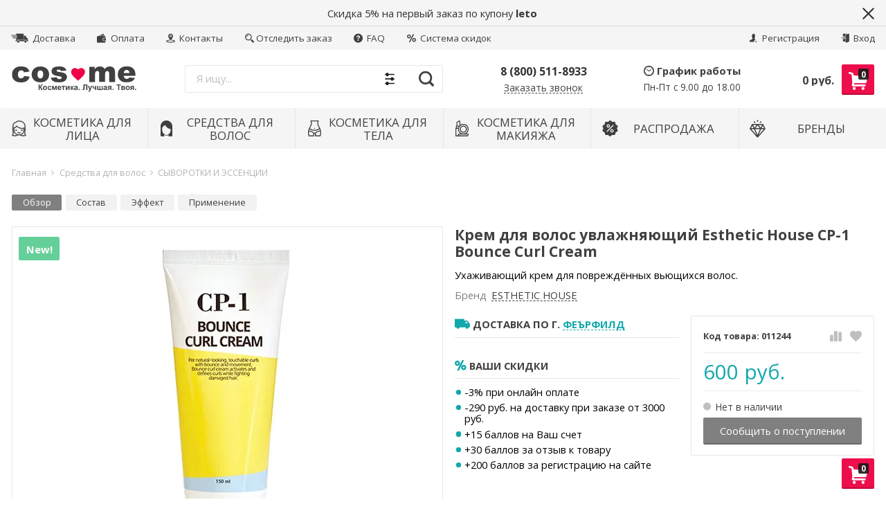

--- FILE ---
content_type: text/html; charset=utf-8
request_url: https://cos-me.ru/krem-dlya-volos-esthetic-house-cp-1-bounce-curl-cream/
body_size: 33406
content:
<!DOCTYPE html> <html lang="ru" itemscope itemtype="https://schema.org/Store" class="font_size_10_5 font_family_google_opensans product"> <head prefix="og: http://ogp.me/ns# fb: http://ogp.me/ns/fb# product: http://ogp.me/ns/product#"> <meta charset="UTF-8"> <title>
                Крем для волос увлажняющий Esthetic House CP-1 Bounce Curl Cream в интернет-магазине корейской косметики Cos-me
            </title><script src="/wa-apps/mini/js/lazysizes.min.js?v=5.0" async></script> <link rel='preload' href='/wa-data/public/site/themes/emarket/js/app.min.js?v23' as='script'> <link rel='preload' href='/wa-data/public/mini/js/91644324.js' as='script'> <link rel='preload' href='/wa-data/public/mini/js/375c4874.js' as='script'> <link rel='preload' href='/wa-data/public/mini/js/375c4874.js' as='script'> <link rel='preload' href='/wa-data/public/mini/js/375c4874.js' as='script'> <link rel='preload' href='/wa-data/public/mini/js/7bc344ff.js' as='script'> <link rel='preload' href='/wa-data/public/mini/js/b14a4d6d.js' as='script'> <link rel='preload' href='/wa-apps/shop/plugins/reviewsphoto/js/jquery.blueimp-gallery.min.js?1.1.2' as='script'> <link rel='preload' href='/wa-data/public/mini/js/51734b1b.js' as='script'> <link rel='preload' href='/wa-data/public/mini/js/fd237505.js' as='script'> <link rel='preload' href='/wa-data/public/mini/js/d8a679d7.js' as='script'> <link rel='preload' href='/wa-apps/shop/plugins/reviewsphoto/../../../../wa-content/js/jquery-ui/jquery.ui.widget.min.js?1.1.2' as='script'> <link rel='preload' href='/wa-data/public/mini/js/7c7d3f86.js' as='script'> <link rel='preload' href='/wa-data/public/mini/js/868e419a.js' as='script'> <link rel='preload' href='/wa-data/public/mini/js/ca9e3ffb.js' as='script'> <link rel='preload' href='/wa-content/js/jquery/jquery-migrate-1.2.1.min.js' as='script'> <link rel='preload' href='//code.jquery.com/jquery-1.12.4.min.js' as='script'> <meta name="viewport" content="width=device-width, initial-scale=1, user-scalable=no"> <meta name="format-detection" content="telephone=no"> <meta name="Description" content="Крем для волос увлажняющий Esthetic House CP-1 Bounce Curl Cream по доступным ценам в нашем интернет-магазине Cos-me. Высокое качество товара и быстрая доставка. Мы работаем со всеми населенными пунктами и регионами России."/> <meta name="Keywords" content="Крем для волос увлажняющий Esthetic House CP-1 Bounce Curl Cream, купить, отзывы, СЫВОРОТКИ И ЭССЕНЦИИ, доставка, цена, интернет-магазин"/> <meta itemprop="image" content="https://cos-me.ruhttps://cos-me.ru/wa-data/public/site/data/cos-me.ru/img/common/logo.svg?v23"> <meta itemprop="name" content="COS ❤️ ME.RU"> <meta itemprop="telephone" content="8 (800) 511-8933"> <meta itemprop="address" content="Москва, ул.Шумкина 14/5"> <meta itemprop="priceRange" content="100 - 40000"> <link rel="alternate" type="application/rss+xml" title="COS-ME.RU" href="https://cos-me.ru/blog/rss/"> <link rel="canonical" href="https://cos-me.ru/krem-dlya-volos-esthetic-house-cp-1-bounce-curl-cream/"/> <link rel="shortcut icon" href="/wa-data/public/site/data/cos-me.ru/favicon.ico"/> <link rel="apple-touch-icon" sizes="180x180" href="/wa-data/public/shop/products/14/webp/data/public/site/data/cos-me.ru/apple-touch-icon.webp"> <meta name="cmsmagazine" content="97341a9680da2e711e8f83e8319b5a35" />       <meta name="yandex-verification" content="217b390d65cf3599" /> <meta name="google-site-verification" content="hR2l8yZDWpbAPBtGRJ2nwEvgcoIhq3miQ8LVWYXc9DY" />                         <meta property="og:type" content="product" /> <meta property="og:url" content="https://cos-me.ru/krem-dlya-volos-esthetic-house-cp-1-bounce-curl-cream/" /> <meta property="og:title" content="Крем для волос увлажняющий Esthetic House CP-1 Bounce Curl Cream cos-me.ru" /> <meta property="og:locale" content="ru_RU" /> <meta property="product:price:amount" content="600" /> <meta property="product:price:currency" content="RUB" /> <meta property="product:condition" content="new" /> <meta property="og:site_name" content="Интернет-магазин корейской косметики Cos-me.ru" /> <meta property="og:updated_time" content="2020-03-05 16:41:05" /> <meta property="og:description" content="Ухаживающий крем для повреждённых вьющихся волос." /> <meta property="og:image" content="https://cos-me.ru/wa-data/public/shop/products/04/webp/43/03/343/images/1351/1351.750x0.webp" /> <meta property="product:availability" content="in stock" /> <meta property="product:brand" content="ESTHETIC HOUSE" /> <meta property="product:category" content="СЫВОРОТКИ И ЭССЕНЦИИ" /> <meta property="twitter:card" content="summary" /> <meta property="twitter:title" content="Крем для волос увлажняющий Esthetic House CP-1 Bounce Curl Cream" /> <meta property="twitter:url" content="https://cos-me.ru/krem-dlya-volos-esthetic-house-cp-1-bounce-curl-cream/" /> <meta property="twitter:image" content="https://cos-me.ru/wa-data/public/shop/products/04/webp/43/03/343/images/1351/1351.750x0.webp" /> <meta property="twitter:description" content="Ухаживающий крем для повреждённых вьющихся волос." />                </head> <body id="themeOverride" class="font_size_10_5 font_family_google_opensans"> <div class="Body"> <div class="Body__Header"> <div class="StickyHeader"> <div class="StickyHeader__Box"> <div class="StickyHeader__Logo"> <a class="StickyHeader__Link--Logo" href="/"> <img class="StickyHeader__Img mini-lazyload" width="180" height="38" src="[data-uri]" title="COS ❤️ ME.RU" alt="COS ❤️ ME.RU" data-mini-original="/wa-data/public/site/data/cos-me.ru/img/common/logo.svg?v23"> </a> </div> <div class="StickyHeader__Search">   <div class="ssearch-wrapper theme-iconsearch"> <form method="get" action="/searchSmart/"> <div class="ssearch-box"> <div class="ssearch-key-box"> <input type="text" placeholder="Я ищу..." maxlength="50" autocomplete="off" value="" id="search_query" name="query"> <input type="hidden" name="word" value=""/> <input type="hidden" name="category_id" value=""/> </div> <div class="ssearch-right"> <div class="ssearch-select-box"> <div class="select-box-label"><span>Все категории</span> <i class="icon-down"></i></div> <div class="select-box-list"> <ul> <li><span class="selected" data-id="0">Все категории</span></li> <li ><span data-id="2">Косметика для лица</span></li> <li ><span data-id="1">Средства для волос</span></li> <li ><span data-id="3">Косметика для тела</span></li> <li ><span data-id="8">Косметика для макияжа</span></li> <li ><span data-id="5">РАСПРОДАЖА</span></li> </ul> </div> </div> <div class="ssearch-submit" >Найти</div> </div> </div> </form> <div class="ssearch-result-box" style="display: none;"></div> </div>   </div> <div class="StickyHeader__Actions"> <div class="Header__Title--Cart"> <span class="Header__Text--Total js-cart-total">0 <span class="ruble">Р</span></span> </div> <a class="Header__Link--Cart -Sticky" data-metrics-link-cart-sticky href="/order/" title="Корзина" style="margin-right: 0;" > <span class="Header__Text--ItemsInCart js-cart-items">0</span> <i class="Header__Icon--Cart icon-cart3"></i> </a> </div> </div> </div> <div class="Header__Banner js-header-banner"> <div class="Header__Banner--Container"> <div class="Header__Banner--Text -Closable"> <p>Скидка 5% на первый заказ по купону <b>leto</b></p> </div> <a class="Header__Banner--Close js-header-banner-close" href="#"><i class="icon-multiply"></i></a> </div> </div>  <div class="Header-links   "><div class="Header-links__Box -Large"><div class="Row"><div class="Header-links__Info"><div class="Nav--Inline"><ul class="Nav--Inline"><li class="Nav__Item--Inline"> <a class="Nav__Link--Slide" href="/delivery/"> <i class="Nav__Icon icon-delivery"></i> Доставка
	</a> </li> <li class="Nav__Item--Inline"> <a class="Nav__Link--Slide" href="/payment/"> <i class="Nav__Icon icon-wallet"></i> Оплата
	</a> </li> <li class="Nav__Item--Inline"> <a class="Nav__Link--Slide" href="/contact/"> <i class="Nav__Icon icon-map-pin-marked"></i> Контакты
	</a> <li class="Nav__Item--Inline"> <a class="Nav__Link--Slide" href="/otsledit-zakaz/"> <i class="Nav__Icon icon-magnifier"></i>Отследить заказ
	</a> </li> <li class="Nav__Item--Inline"> <a class="Nav__Link--Slide" href="/frequent_questions/"> <i class="Nav__Icon icon-question-mark"></i> FAQ
	</a> </li> <li class="Nav__Item--Inline"> <a class="Nav__Link--Slide" href="/site/skidki"> <i class="Nav__Icon icon-percent"></i> Система скидок
	</a> </li></ul></div></div><div class="Header-links__Login"><ul class="Nav--Inline"><li class="Nav__Item--Inline Nav__Item--Currency" id="compare-leash"><a class="Nav__Link--Slide Nav__Link--Compare" style="display:none;" href="/compare/"><i class="Nav__Icon icon-compare"></i><strong>0</strong></a></li><li class="Nav__Item--Inline Nav__Item--Currency favorites-leash" style="display: none;" ><a class="Nav__Link--Slide Nav__Link--Favorites" href="/search/?collection=favorites"><i class="Nav__Icon icon-favorite-heart-button"></i><strong class="js-counter-favorites">0</strong></a></li><li class="Nav__Item--Inline"><a class="Nav__Link--Slide" href="/signup/" title="Регистрация"><i class="Nav__Icon icon-add-user-to-social-network" ></i> Регистрация</a></li><li class="Nav__Item--Inline"><a class="Nav__Link--Slide" href="/login/" title="Вход"><i class="Nav__Icon icon-login" ></i> Вход</a></li></ul></div></div></div></div> <header class="Header   -Alternative -Header-Search"> <div class="Header__Box -Large"> <div class="Header__Branding -Reduced-Mobile "> <a class="Header__Link--Logo " href="/"> <img class="Header__Img--Branding -Desktop mini-lazyload" src="[data-uri]" width="180" height="38" title="COS ❤️ ME.RU" alt="COS ❤️ ME.RU" data-mini-original="/wa-data/public/site/data/cos-me.ru/img/common/logo.svg?v23"> </a> </div> <div class="Header__Search  ">   <div class="ssearch-wrapper theme-iconsearch"> <form method="get" action="/searchSmart/"> <div class="ssearch-box"> <div class="ssearch-key-box"> <input type="text" placeholder="Я ищу..." maxlength="50" autocomplete="off" value="" id="search_query" name="query"> <input type="hidden" name="word" value=""/> <input type="hidden" name="category_id" value=""/> </div> <div class="ssearch-right"> <div class="ssearch-select-box"> <div class="select-box-label"><span>Все категории</span> <i class="icon-down"></i></div> <div class="select-box-list"> <ul> <li><span class="selected" data-id="0">Все категории</span></li> <li ><span data-id="2">Косметика для лица</span></li> <li ><span data-id="1">Средства для волос</span></li> <li ><span data-id="3">Косметика для тела</span></li> <li ><span data-id="8">Косметика для макияжа</span></li> <li ><span data-id="5">РАСПРОДАЖА</span></li> </ul> </div> </div> <div class="ssearch-submit" >Найти</div> </div> </div> </form> <div class="ssearch-result-box" style="display: none;"></div> </div>   </div> <div class="Header__Shop  -Reduced-Mobile  "> <div class="Header__Left--Shop -Alternative -Reduced-Cart -Reduced-Actions"> <div class="Header__Box--Contacts -Alternative"> <div class="Header__Col--Phones"><p class="Header__Phone--Alternative"><a class="Nav__Link--Phone -Alternative -Medium" href="tel:8(800)511-8933">8 (800) 511-8933</a></p><a class="Header__Link--CallbackAlternative js-callback-button" title="Обратный звонок">Заказать звонок</a></div><div class="Header__Col--WorkHours"><div class="Header__Title--WorkHours"><i class="Header__Icon--Clock icon-wall-clock"></i>График работы</div><div class="Header__WorkHours  "><p class="Header__Text--WorkHours -Alternative">Пн-Пт с 9.00 до 18.00</p></div></div> </div> </div> <div class="Header__Right--Shop -Reduced-Actions -Reduced-Cart "> <div class="Header__Box--Cart"> <div class="MobileMenu__Button--Menu Header__Button--Menu" title="Меню"></div> <a class="Header__Link--Cart js-header-cart-button" data-metrics-link-cart-header href="/order/" title="Корзина"> <span class="Header__Text--ItemsInCart js-cart-items">0</span> <i class="Header__Icon--Cart icon-cart3"></i> </a> <div class="Header__Box--Order -Double "> <div class="Header__Block--Checkout -Mobile-Hidden"> <div class="Header__Title--Cart" style="position: relative; top: 1.5rem"> <span class="Header__Text--Total js-cart-total">0 руб.</span> </div> </div> <div class="Minicart  -Closed"> <a href="#" class="Minicart__Close js-minicart-close"></a> <div class="Minicart__List"> <div class="Spinner__Bars"> <div class="rect1"></div> <div class="rect2"></div> <div class="rect3"></div> <div class="rect4"></div> <div class="rect5"></div> </div> <div class="Minicart__Items"></div> </div> <div class="Minicart__Total">
		Итого: <span class="Minicart__Total--Price js-cart-total">0 руб.</span> </div> <a class="Minicart__Button -Cart" data-metrics-link-cart-mini href="/order/">Посмотреть корзину</a>  </div> </div> </div> </div> </div> <div class="cityselect__mobile_wrapper"> </div> </div> <div class="Header--Contacts -Header-Bottom-Header-Links -No-Messengers"><div class="Header__Box"><div class="Header__Col--Phone -Full"><div class="Header--Phone"><a class="Nav__Link--Phone" href="tel:8(800)511-8933">8 (800) 511-8933</a></div></div><div class="Header__Col--Messengers "></div></div></div></header> <div class="Search__Box--Mobile  -HasPromos">   <div class="ssearch-wrapper theme-iconsearch"> <form method="get" action="/searchSmart/"> <div class="ssearch-box"> <div class="ssearch-key-box"> <input type="text" placeholder="Я ищу..." maxlength="50" autocomplete="off" value="" id="search_query" name="query"> <input type="hidden" name="word" value=""/> <input type="hidden" name="category_id" value=""/> </div> <div class="ssearch-right"> <div class="ssearch-select-box"> <div class="select-box-label"><span>Все категории</span> <i class="icon-down"></i></div> <div class="select-box-list"> <ul> <li><span class="selected" data-id="0">Все категории</span></li> <li ><span data-id="2">Косметика для лица</span></li> <li ><span data-id="1">Средства для волос</span></li> <li ><span data-id="3">Косметика для тела</span></li> <li ><span data-id="8">Косметика для макияжа</span></li> <li ><span data-id="5">РАСПРОДАЖА</span></li> </ul> </div> </div> <div class="ssearch-submit" >Найти</div> </div> </div> </form> <div class="ssearch-result-box" style="display: none;"></div> </div>   </div> <nav class="Nav__Primary Nav__Primary--Simplified  -Container-Mode"> <div class="Nav__Box--Site"> <ul class="Nav--Site Nav--Simplified "> <li class="Nav__Item--Root "> <a class="Nav__Link--Root" href="/category/lico/"> <span class="Nav__Text--Image"> <img class="Nav__Icon--Category mini-lazyload" src="[data-uri]" alt="Иконка категории" data-mini-original="/wa-data/public/site/data/cos-me.ru/icons/face.svg?v23"> </span> <span class="Nav__Text--Root">Косметика для лица</span> </a> <div class="Nav__Megamenu Nav__Megamenu--Simplified " > <ul class="Nav__Sub Nav__Level--2 Nav__Level--2--Simplified"> <li class="Nav__Item--Sub Nav__Item--Level-2  -Has-Children doubletap" data-next=".Nav__Block--0"> <a class="Nav__Link--Sub Nav__Link--Level-2" href="/category/lico/ochishchyeniye-umyvanie-litsa/">
											ОЧИЩЕНИЕ И УМЫВАНИЕ
										</a> </li> <li class="Nav__Item--Sub Nav__Item--Level-2  -Has-Children doubletap" data-next=".Nav__Block--1"> <a class="Nav__Link--Sub Nav__Link--Level-2" href="/category/lico/maski/">
											МАСКИ ДЛЯ ЛИЦА
										</a> </li> <li class="Nav__Item--Sub Nav__Item--Level-2  -Has-Children doubletap" data-next=".Nav__Block--2"> <a class="Nav__Link--Sub Nav__Link--Level-2" href="/category/lico/krem-dlya-kozhi-litsa/">
											КРЕМ ДЛЯ ЛИЦА
										</a> </li> <li class="Nav__Item--Sub Nav__Item--Level-2  doubletap" data-next=".Nav__Block--3"> <a class="Nav__Link--Sub Nav__Link--Level-2" href="/category/lico/patchi-dlya-glaz/">
											ПАТЧИ ДЛЯ ГЛАЗ
										</a> </li> <li class="Nav__Item--Sub Nav__Item--Level-2  doubletap" data-next=".Nav__Block--4"> <a class="Nav__Link--Sub Nav__Link--Level-2" href="/category/lico/tonery-toniki-i-losony/">
											ТОНЕРЫ, ТОНИКИ И ЛОСЬОНЫ
										</a> </li> <li class="Nav__Item--Sub Nav__Item--Level-2  doubletap" data-next=".Nav__Block--5"> <a class="Nav__Link--Sub Nav__Link--Level-2" href="/category/lico/syvorotki-essencii-dlya-litca/">
											СЫВОРОТКИ И ЭССЕНЦИИ
										</a> </li> <li class="Nav__Item--Sub Nav__Item--Level-2  doubletap" data-next=".Nav__Block--6"> <a class="Nav__Link--Sub Nav__Link--Level-2" href="/category/lico/masla/">
											КОСМЕТИЧЕСКИЕ МАСЛА ДЛЯ ЛИЦА
										</a> </li> <li class="Nav__Item--Sub Nav__Item--Level-2  doubletap" data-next=".Nav__Block--7"> <a class="Nav__Link--Sub Nav__Link--Level-2" href="/category/lico/misty/">
											МИСТЫ
										</a> </li> <li class="Nav__Item--Sub Nav__Item--Level-2  -Has-Children doubletap" data-next=".Nav__Block--8"> <a class="Nav__Link--Sub Nav__Link--Level-2" href="/category/lico/ukhod-za-gubami/">
											УХОД ЗА ГУБАМИ
										</a> </li> <li class="Nav__Item--Sub Nav__Item--Level-2  doubletap" data-next=".Nav__Block--9"> <a class="Nav__Link--Sub Nav__Link--Level-2" href="/category/lico/solntsezashchitnye-sredstva/">
											СОЛНЦЕЗАЩИТНЫЕ СРЕДСТВА
										</a> </li> <li class="Nav__Item--Sub Nav__Item--Level-2  doubletap" data-next=".Nav__Block--10"> <a class="Nav__Link--Sub Nav__Link--Level-2" href="/category/lico/aksyessuary/">
											АКСЕССУАРЫ
										</a> </li> <li class="Nav__Item--Sub Nav__Item--Level-2  -Has-Children doubletap" data-next=".Nav__Block--11"> <a class="Nav__Link--Sub Nav__Link--Level-2" href="/category/lico/sredstva/">
											ПО ЭФФЕКТУ И ПРОБЛЕМЕ
										</a> </li> <li class="Nav__Item--Sub Nav__Item--Level-2  -Has-Children doubletap" data-next=".Nav__Block--12"> <a class="Nav__Link--Sub Nav__Link--Level-2" href="/category/lico/po-osnovnomu-komponyentu/">
											ПО КОМПОНЕНТАМ
										</a> </li> </ul> <div class="Nav__Sub Nav__Level--3 Nav__Level--3--Simplified Nav__Block--0" data-prev=".Nav__Block--0"> <ul class="Nav__Sub Nav__Level--All Nav__Level--All--Simplified"> <li class="Nav__Item--Sub Nav__Item--Level-3"> <a class="Nav__Link--Sub Nav__Link--Level-3" href="/category/lico/ochishchyeniye-umyvanie-litsa/snyatie-makiyazha/">
																															Снятие макияжа
																													</a> </li> <li class="Nav__Item--Sub Nav__Item--Level-3"> <a class="Nav__Link--Sub Nav__Link--Level-3" href="/category/lico/ochishchyeniye-umyvanie-litsa/penki/">
																															Пенки и гели
																													</a> </li> <li class="Nav__Item--Sub Nav__Item--Level-3"> <a class="Nav__Link--Sub Nav__Link--Level-3" href="/category/lico/ochishchyeniye-umyvanie-litsa/ochishchayushchiy-krem/">
																															Очищающий крем
																													</a> </li> <li class="Nav__Item--Sub Nav__Item--Level-3"> <a class="Nav__Link--Sub Nav__Link--Level-3" href="/category/lico/ochishchyeniye-umyvanie-litsa/gidrofilnoe-maslo/">
																															Гидрофильное масло
																													</a> </li> <li class="Nav__Item--Sub Nav__Item--Level-3"> <a class="Nav__Link--Sub Nav__Link--Level-3" href="/category/lico/ochishchyeniye-umyvanie-litsa/piling/">
																															Пилинг, пилинг-скатки
																													</a> </li> <li class="Nav__Item--Sub Nav__Item--Level-3"> <a class="Nav__Link--Sub Nav__Link--Level-3" href="/category/lico/ochishchyeniye-umyvanie-litsa/skrab/">
																															Скраб
																													</a> </li> </ul> </div> <div class="Nav__Sub Nav__Level--3 Nav__Level--3--Simplified Nav__Block--1" data-prev=".Nav__Block--1"> <ul class="Nav__Sub Nav__Level--All Nav__Level--All--Simplified"> <li class="Nav__Item--Sub Nav__Item--Level-3"> <a class="Nav__Link--Sub Nav__Link--Level-3" href="/category/lico/maski/karboksiterapiya/">
																															Карбокситерапия
																													</a> </li> <li class="Nav__Item--Sub Nav__Item--Level-3"> <a class="Nav__Link--Sub Nav__Link--Level-3" href="/category/lico/maski/tkanevye/">
																															Тканевые
																													</a> </li> <li class="Nav__Item--Sub Nav__Item--Level-3"> <a class="Nav__Link--Sub Nav__Link--Level-3" href="/category/lico/maski/alginatnye/">
																															Альгинатные
																													</a> </li> <li class="Nav__Item--Sub Nav__Item--Level-3"> <a class="Nav__Link--Sub Nav__Link--Level-3" href="/category/lico/maski/gidrogelevye/">
																															Гидрогелевые
																													</a> </li> <li class="Nav__Item--Sub Nav__Item--Level-3"> <a class="Nav__Link--Sub Nav__Link--Level-3" href="/category/lico/maski/nochnye/">
																															Ночные
																													</a> </li> <li class="Nav__Item--Sub Nav__Item--Level-3"> <a class="Nav__Link--Sub Nav__Link--Level-3" href="/category/lico/maski/maski-plyonki/">
																															Маски-плёнки
																													</a> </li> <li class="Nav__Item--Sub Nav__Item--Level-3"> <a class="Nav__Link--Sub Nav__Link--Level-3" href="/category/lico/maski/smyvaemye/">
																															Смываемые
																													</a> </li> <li class="Nav__Item--Sub Nav__Item--Level-3"> <a class="Nav__Link--Sub Nav__Link--Level-3" href="/category/lico/maski/lokalnye/">
																															Локальные
																													</a> </li> </ul> </div> <div class="Nav__Sub Nav__Level--3 Nav__Level--3--Simplified Nav__Block--2" data-prev=".Nav__Block--2"> <ul class="Nav__Sub Nav__Level--All Nav__Level--All--Simplified"> <li class="Nav__Item--Sub Nav__Item--Level-3"> <a class="Nav__Link--Sub Nav__Link--Level-3" href="/category/lico/krem-dlya-kozhi-litsa/antivozrastnoy/">
																															Антивозрастной крем для лица
																													</a> </li> <li class="Nav__Item--Sub Nav__Item--Level-3"> <a class="Nav__Link--Sub Nav__Link--Level-3" href="/category/lico/krem-dlya-kozhi-litsa/dnevnoy/">
																															Дневной крем для лица
																													</a> </li> <li class="Nav__Item--Sub Nav__Item--Level-3"> <a class="Nav__Link--Sub Nav__Link--Level-3" href="/category/lico/krem-dlya-kozhi-litsa/nochnoy-krem-maska/">
																															Ночной крем для лица
																													</a> </li> <li class="Nav__Item--Sub Nav__Item--Level-3"> <a class="Nav__Link--Sub Nav__Link--Level-3" href="/category/lico/krem-dlya-kozhi-litsa/otbelivayushiy/">
																															Отбеливающий крем для лица
																													</a> </li> <li class="Nav__Item--Sub Nav__Item--Level-3"> <a class="Nav__Link--Sub Nav__Link--Level-3" href="/category/lico/krem-dlya-kozhi-litsa/pitatelnyy/">
																															Питательный крем для лица
																													</a> </li> <li class="Nav__Item--Sub Nav__Item--Level-3"> <a class="Nav__Link--Sub Nav__Link--Level-3" href="/category/lico/krem-dlya-kozhi-litsa/solntsezashchitnyy-krem-dlya-litsa/">
																															Солнцезащитный крем для лица
																													</a> </li> <li class="Nav__Item--Sub Nav__Item--Level-3"> <a class="Nav__Link--Sub Nav__Link--Level-3" href="/category/lico/krem-dlya-kozhi-litsa/krem-dlya-problem-kozhi/">
																															Крем для проблемной кожи
																													</a> </li> <li class="Nav__Item--Sub Nav__Item--Level-3"> <a class="Nav__Link--Sub Nav__Link--Level-3" href="/category/lico/krem-dlya-kozhi-litsa/uvlazhnyayushchiy/">
																															Увлажняющий крем для лица
																													</a> </li> <li class="Nav__Item--Sub Nav__Item--Level-3"> <a class="Nav__Link--Sub Nav__Link--Level-3" href="/category/lico/krem-dlya-kozhi-litsa/krem-vokurg-glaz/">
																															Крем вокруг глаз
																													</a> </li> </ul> </div> <div class="Nav__Sub Nav__Level--3 Nav__Level--3--Simplified Nav__Block--8" data-prev=".Nav__Block--8"> <ul class="Nav__Sub Nav__Level--All Nav__Level--All--Simplified"> <li class="Nav__Item--Sub Nav__Item--Level-3"> <a class="Nav__Link--Sub Nav__Link--Level-3" href="/category/lico/ukhod-za-gubami/skraby-dlya-gub/">
																															Скрабы для губ
																													</a> </li> <li class="Nav__Item--Sub Nav__Item--Level-3"> <a class="Nav__Link--Sub Nav__Link--Level-3" href="/category/lico/ukhod-za-gubami/krem-i-maski-dlya-gub/">
																															Крем и маски для губ
																													</a> </li> <li class="Nav__Item--Sub Nav__Item--Level-3"> <a class="Nav__Link--Sub Nav__Link--Level-3" href="/category/lico/ukhod-za-gubami/balzamy-dlya-gub/">
																															Бальзамы для губ
																													</a> </li> </ul> </div> <div class="Nav__Sub Nav__Level--3 Nav__Level--3--Simplified Nav__Block--11" data-prev=".Nav__Block--11"> <ul class="Nav__Sub Nav__Level--All Nav__Level--All--Simplified"> <li class="Nav__Item--Sub Nav__Item--Level-3"> <a class="Nav__Link--Sub Nav__Link--Level-3" href="/category/lico/sredstva/antivozrastnoy-ukhod-za-kozhey/">
																															Антивозрастной уход
																													</a> </li> <li class="Nav__Item--Sub Nav__Item--Level-3"> <a class="Nav__Link--Sub Nav__Link--Level-3" href="/category/lico/sredstva/uvlazhnenie-i-pitanie-kozhi/">
																															Увлажнение и питание
																													</a> </li> <li class="Nav__Item--Sub Nav__Item--Level-3"> <a class="Nav__Link--Sub Nav__Link--Level-3" href="/category/lico/sredstva/ot-rasshirennykh-por-kozhi-chernyh-tochek/">
																															Расширенные поры/черные точки
																													</a> </li> <li class="Nav__Item--Sub Nav__Item--Level-3"> <a class="Nav__Link--Sub Nav__Link--Level-3" href="/category/lico/sredstva/protiv-vospaleniy-i-akne/">
																															Воспаления и акне
																													</a> </li> <li class="Nav__Item--Sub Nav__Item--Level-3"> <a class="Nav__Link--Sub Nav__Link--Level-3" href="/category/lico/sredstva/povyshennaya-aktivnost-salnykh-zhelez/">
																															Повышенная активность сальных желез
																													</a> </li> <li class="Nav__Item--Sub Nav__Item--Level-3"> <a class="Nav__Link--Sub Nav__Link--Level-3" href="/category/lico/sredstva/postakne-rubtsy-i-shramy/">
																															Постакне, рубцы и шрамы
																													</a> </li> <li class="Nav__Item--Sub Nav__Item--Level-3"> <a class="Nav__Link--Sub Nav__Link--Level-3" href="/category/lico/sredstva/solntsezashchitnye/">
																															Солнцезащитные средства
																													</a> </li> <li class="Nav__Item--Sub Nav__Item--Level-3"> <a class="Nav__Link--Sub Nav__Link--Level-3" href="/category/lico/sredstva/ot-pigmentnykh-pyaten/">
																															Пигментация/веснушки
																													</a> </li> <li class="Nav__Item--Sub Nav__Item--Level-3"> <a class="Nav__Link--Sub Nav__Link--Level-3" href="/category/lico/sredstva/temnye-krugi-pod-glazami/">
																															Темные круги под глазами
																													</a> </li> <li class="Nav__Item--Sub Nav__Item--Level-3"> <a class="Nav__Link--Sub Nav__Link--Level-3" href="/category/lico/sredstva/kuperoz/">
																															Купероз
																													</a> </li> </ul> </div> <div class="Nav__Sub Nav__Level--3 Nav__Level--3--Simplified Nav__Block--12" data-prev=".Nav__Block--12"> <ul class="Nav__Sub Nav__Level--All Nav__Level--All--Simplified"> <li class="Nav__Item--Sub Nav__Item--Level-3"> <a class="Nav__Link--Sub Nav__Link--Level-3" href="/category/lico/po-osnovnomu-komponyentu/gialuronovaya-kislota/">
																															Гиалуроновая кислота
																													</a> </li> <li class="Nav__Item--Sub Nav__Item--Level-3"> <a class="Nav__Link--Sub Nav__Link--Level-3" href="/category/lico/po-osnovnomu-komponyentu/kollagen/">
																															Коллаген
																													</a> </li> <li class="Nav__Item--Sub Nav__Item--Level-3"> <a class="Nav__Link--Sub Nav__Link--Level-3" href="/category/lico/po-osnovnomu-komponyentu/kisloty/">
																															Кислоты
																													</a> </li> <li class="Nav__Item--Sub Nav__Item--Level-3"> <a class="Nav__Link--Sub Nav__Link--Level-3" href="/category/lico/po-osnovnomu-komponyentu/zoloto/">
																															Золото
																													</a> </li> <li class="Nav__Item--Sub Nav__Item--Level-3"> <a class="Nav__Link--Sub Nav__Link--Level-3" href="/category/lico/po-osnovnomu-komponyentu/aloe/">
																															Алоэ
																													</a> </li> <li class="Nav__Item--Sub Nav__Item--Level-3"> <a class="Nav__Link--Sub Nav__Link--Level-3" href="/category/lico/po-osnovnomu-komponyentu/ulitka/">
																															Улитка
																													</a> </li> <li class="Nav__Item--Sub Nav__Item--Level-3"> <a class="Nav__Link--Sub Nav__Link--Level-3" href="/category/lico/po-osnovnomu-komponyentu/pantenol/">
																															Пантенол
																													</a> </li> <li class="Nav__Item--Sub Nav__Item--Level-3"> <a class="Nav__Link--Sub Nav__Link--Level-3" href="/category/lico/po-osnovnomu-komponyentu/chaynoe-derevo/">
																															Чайное дерево
																													</a> </li> <li class="Nav__Item--Sub Nav__Item--Level-3"> <a class="Nav__Link--Sub Nav__Link--Level-3" href="/category/lico/po-osnovnomu-komponyentu/vitamin-c/">
																															Витамин C
																													</a> </li> <li class="Nav__Item--Sub Nav__Item--Level-3"> <a class="Nav__Link--Sub Nav__Link--Level-3" href="/category/lico/po-osnovnomu-komponyentu/vitamin-ye/">
																															Витамин Е
																													</a> </li> <li class="Nav__Item--Sub Nav__Item--Level-3"> <a class="Nav__Link--Sub Nav__Link--Level-3" href="/category/lico/po-osnovnomu-komponyentu/keratin/">
																															Кератин
																													</a> </li> <li class="Nav__Item--Sub Nav__Item--Level-3"> <a class="Nav__Link--Sub Nav__Link--Level-3" href="/category/lico/po-osnovnomu-komponyentu/tsentella/">
																															Центелла
																													</a> </li> <li class="Nav__Item--Sub Nav__Item--Level-3"> <a class="Nav__Link--Sub Nav__Link--Level-3" href="/category/lico/po-osnovnomu-komponyentu/romashka/">
																															Ромашка
																													</a> </li> <li class="Nav__Item--Sub Nav__Item--Level-3"> <a class="Nav__Link--Sub Nav__Link--Level-3" href="/category/lico/po-osnovnomu-komponyentu/galaktomisis/">
																															Галактомисис
																													</a> </li> </ul> </div> </div> </li> <li class="Nav__Item--Root "> <a class="Nav__Link--Root" href="/category/volosy/"> <span class="Nav__Text--Image"> <img class="Nav__Icon--Category mini-lazyload" src="[data-uri]" alt="Иконка категории" data-mini-original="/wa-data/public/site/data/cos-me.ru/icons/hair.svg?v23"> </span> <span class="Nav__Text--Root">Средства для волос</span> </a> <div class="Nav__Megamenu Nav__Megamenu--Simplified " > <ul class="Nav__Sub Nav__Level--2 Nav__Level--2--Simplified"> <li class="Nav__Item--Sub Nav__Item--Level-2  doubletap" data-next=".Nav__Block--0"> <a class="Nav__Link--Sub Nav__Link--Level-2" href="/category/volosy/vosk-dlya-ukladki/">
											ЛАК, ВОСК ДЛЯ УКЛАДКИ
										</a> </li> <li class="Nav__Item--Sub Nav__Item--Level-2  doubletap" data-next=".Nav__Block--1"> <a class="Nav__Link--Sub Nav__Link--Level-2" href="/category/volosy/shampun/">
											ШАМПУНЬ ДЛЯ ВОЛОС
										</a> </li> <li class="Nav__Item--Sub Nav__Item--Level-2  doubletap" data-next=".Nav__Block--2"> <a class="Nav__Link--Sub Nav__Link--Level-2" href="/category/volosy/konditsioner/">
											КОНДИЦИОНЕРЫ И БАЛЬЗАМЫ
										</a> </li> <li class="Nav__Item--Sub Nav__Item--Level-2  doubletap" data-next=".Nav__Block--3"> <a class="Nav__Link--Sub Nav__Link--Level-2" href="/category/volosy/maski/">
											МАСКИ ДЛЯ ВОЛОС
										</a> </li> <li class="Nav__Item--Sub Nav__Item--Level-2  doubletap" data-next=".Nav__Block--4"> <a class="Nav__Link--Sub Nav__Link--Level-2" href="/category/volosy/syvorotki-i-essentsii/">
											СЫВОРОТКИ И ЭССЕНЦИИ
										</a> </li> <li class="Nav__Item--Sub Nav__Item--Level-2  doubletap" data-next=".Nav__Block--5"> <a class="Nav__Link--Sub Nav__Link--Level-2" href="/category/volosy/spryei-misty/">
											СПРЕИ, МИСТЫ
										</a> </li> <li class="Nav__Item--Sub Nav__Item--Level-2  doubletap" data-next=".Nav__Block--6"> <a class="Nav__Link--Sub Nav__Link--Level-2" href="/category/volosy/masla/">
											МАСЛО ДЛЯ ВОЛОС
										</a> </li> <li class="Nav__Item--Sub Nav__Item--Level-2  -Has-Children doubletap" data-next=".Nav__Block--7"> <a class="Nav__Link--Sub Nav__Link--Level-2" href="/category/volosy/po-effyektu-i-problyemye/">
											ПО ЭФФЕКТУ И ПРОБЛЕМЕ
										</a> </li> </ul> <div class="Nav__Sub Nav__Level--3 Nav__Level--3--Simplified Nav__Block--7" data-prev=".Nav__Block--7"> <ul class="Nav__Sub Nav__Level--All Nav__Level--All--Simplified"> <li class="Nav__Item--Sub Nav__Item--Level-3"> <a class="Nav__Link--Sub Nav__Link--Level-3" href="/category/volosy/po-effyektu-i-problyemye/blesk-i-shelkovistost/">
																															Блеск и шелковистость
																													</a> </li> <li class="Nav__Item--Sub Nav__Item--Level-3"> <a class="Nav__Link--Sub Nav__Link--Level-3" href="/category/volosy/po-effyektu-i-problyemye/pridanie-obyoma/">
																															Придание объёма
																													</a> </li> <li class="Nav__Item--Sub Nav__Item--Level-3"> <a class="Nav__Link--Sub Nav__Link--Level-3" href="/category/volosy/po-effyektu-i-problyemye/stimulyatsiya-rosta-volos/">
																															Стимуляция роста волос
																													</a> </li> <li class="Nav__Item--Sub Nav__Item--Level-3"> <a class="Nav__Link--Sub Nav__Link--Level-3" href="/category/volosy/po-effyektu-i-problyemye/pitanieuvlazhnenie/">
																															Питание/увлажнение
																													</a> </li> <li class="Nav__Item--Sub Nav__Item--Level-3"> <a class="Nav__Link--Sub Nav__Link--Level-3" href="/category/volosy/po-effyektu-i-problyemye/termozashchita/">
																															Термозащита
																													</a> </li> <li class="Nav__Item--Sub Nav__Item--Level-3"> <a class="Nav__Link--Sub Nav__Link--Level-3" href="/category/volosy/po-effyektu-i-problyemye/ukhod-dlya-okrashennykh-volos/">
																															Уход для окрашенных волос
																													</a> </li> <li class="Nav__Item--Sub Nav__Item--Level-3"> <a class="Nav__Link--Sub Nav__Link--Level-3" href="/category/volosy/po-effyektu-i-problyemye/zud-kozhi-golovy/">
																															Зуд кожи головы
																													</a> </li> <li class="Nav__Item--Sub Nav__Item--Level-3"> <a class="Nav__Link--Sub Nav__Link--Level-3" href="/category/volosy/po-effyektu-i-problyemye/seboreyaperkhot/">
																															Себорея/перхоть
																													</a> </li> <li class="Nav__Item--Sub Nav__Item--Level-3"> <a class="Nav__Link--Sub Nav__Link--Level-3" href="/category/volosy/po-effyektu-i-problyemye/boleznetvornye-proyavleniya/">
																															Болезнетворные проявления
																													</a> </li> <li class="Nav__Item--Sub Nav__Item--Level-3"> <a class="Nav__Link--Sub Nav__Link--Level-3" href="/category/volosy/po-effyektu-i-problyemye/povyshennaya-aktivnost-salnykh-zhelyoz/">
																															Повышенная активность сальных желёз
																													</a> </li> <li class="Nav__Item--Sub Nav__Item--Level-3"> <a class="Nav__Link--Sub Nav__Link--Level-3" href="/category/volosy/po-effyektu-i-problyemye/staticheskoe-napryazhenie/">
																															Статическое напряжение
																													</a> </li> <li class="Nav__Item--Sub Nav__Item--Level-3"> <a class="Nav__Link--Sub Nav__Link--Level-3" href="/category/volosy/po-effyektu-i-problyemye/sputannost-volos/">
																															Спутанность волос
																													</a> </li> <li class="Nav__Item--Sub Nav__Item--Level-3"> <a class="Nav__Link--Sub Nav__Link--Level-3" href="/category/volosy/po-effyektu-i-problyemye/posechennye-konchiki/">
																															Посеченные кончики
																													</a> </li> <li class="Nav__Item--Sub Nav__Item--Level-3"> <a class="Nav__Link--Sub Nav__Link--Level-3" href="/category/volosy/po-effyektu-i-problyemye/povrezhdennye-volosy/">
																															Поврежденные волосы
																													</a> </li> <li class="Nav__Item--Sub Nav__Item--Level-3"> <a class="Nav__Link--Sub Nav__Link--Level-3" href="/category/volosy/po-effyektu-i-problyemye/vypadenie-volos/">
																															Выпадение волос
																													</a> </li> </ul> </div> </div> </li> <li class="Nav__Item--Root "> <a class="Nav__Link--Root" href="/category/body/"> <span class="Nav__Text--Image"> <img class="Nav__Icon--Category mini-lazyload" src="[data-uri]" alt="Иконка категории" data-mini-original="/wa-data/public/site/data/cos-me.ru/icons/body.svg?v23"> </span> <span class="Nav__Text--Root">Косметика для тела</span> </a> <div class="Nav__Megamenu Nav__Megamenu--Simplified " > <ul class="Nav__Sub Nav__Level--2 Nav__Level--2--Simplified"> <li class="Nav__Item--Sub Nav__Item--Level-2  doubletap" data-next=".Nav__Block--0"> <a class="Nav__Link--Sub Nav__Link--Level-2" href="/category/body/kremy-dlya-ruk/">
											Кремы для рук
										</a> </li> <li class="Nav__Item--Sub Nav__Item--Level-2  doubletap" data-next=".Nav__Block--1"> <a class="Nav__Link--Sub Nav__Link--Level-2" href="/category/body/maski-dlya-ruk-i-nog/">
											Маски для рук и ног
										</a> </li> <li class="Nav__Item--Sub Nav__Item--Level-2  doubletap" data-next=".Nav__Block--2"> <a class="Nav__Link--Sub Nav__Link--Level-2" href="/category/body/geli-dlya-dusha-skraby/">
											Гели для душа, скрабы
										</a> </li> <li class="Nav__Item--Sub Nav__Item--Level-2  doubletap" data-next=".Nav__Block--3"> <a class="Nav__Link--Sub Nav__Link--Level-2" href="/category/body/kremy-i-geli-dlya-tela/">
											Кремы, лосьоны и гели для тела
										</a> </li> <li class="Nav__Item--Sub Nav__Item--Level-2  doubletap" data-next=".Nav__Block--4"> <a class="Nav__Link--Sub Nav__Link--Level-2" href="/category/body/mylo/">
											Мыло
										</a> </li> <li class="Nav__Item--Sub Nav__Item--Level-2  doubletap" data-next=".Nav__Block--5"> <a class="Nav__Link--Sub Nav__Link--Level-2" href="/category/body/solntsezashchitnye-sredstva/">
											Солнцезащитные средства
										</a> </li> <li class="Nav__Item--Sub Nav__Item--Level-2  doubletap" data-next=".Nav__Block--6"> <a class="Nav__Link--Sub Nav__Link--Level-2" href="/category/body/aksessuary/">
											Аксессуары
										</a> </li> </ul> </div> </li> <li class="Nav__Item--Root "> <a class="Nav__Link--Root" href="/category/makiyazh/"> <span class="Nav__Text--Image"> <img class="Nav__Icon--Category mini-lazyload" src="[data-uri]" alt="Иконка категории" data-mini-original="/wa-data/public/site/data/cos-me.ru/icons/makeup.svg?v23"> </span> <span class="Nav__Text--Root">Косметика для макияжа</span> </a> <div class="Nav__Megamenu Nav__Megamenu--Simplified " > <ul class="Nav__Sub Nav__Level--2 Nav__Level--2--Simplified"> <li class="Nav__Item--Sub Nav__Item--Level-2  doubletap" data-next=".Nav__Block--0"> <a class="Nav__Link--Sub Nav__Link--Level-2" href="/category/makiyazh/praymery-osnovy-khaylaytery/">
											Праймеры, тональные основы, консилеры
										</a> </li> <li class="Nav__Item--Sub Nav__Item--Level-2  doubletap" data-next=".Nav__Block--1"> <a class="Nav__Link--Sub Nav__Link--Level-2" href="/category/makiyazh/bb-i-cc-kremy/">
											BB и CC кремы
										</a> </li> <li class="Nav__Item--Sub Nav__Item--Level-2  doubletap" data-next=".Nav__Block--2"> <a class="Nav__Link--Sub Nav__Link--Level-2" href="/category/makiyazh/kushon/">
											Кушоны, пудра
										</a> </li> <li class="Nav__Item--Sub Nav__Item--Level-2  doubletap" data-next=".Nav__Block--3"> <a class="Nav__Link--Sub Nav__Link--Level-2" href="/category/makiyazh/karandashi-podvodki-tush/">
											Карандаши, подводки, тушь
										</a> </li> </ul> </div> </li> <li class="Nav__Item--Root "> <a class="Nav__Link--Root" href="/category/rasprodazha/"> <span class="Nav__Text--Image"> <img class="Nav__Icon--Category mini-lazyload" src="[data-uri]" alt="Иконка категории" data-mini-original="/wa-data/public/site/data/cos-me.ru/icons/sale.svg?v23"> </span> <span class="Nav__Text--Root">РАСПРОДАЖА</span> </a> </li> <li class="Nav__Item--Root"> <a class="Nav__Link--Root" href="/brands/"> <span class="Nav__Text--Image"> <img class="Nav__Icon--Category mini-lazyload" src="[data-uri]" alt="" data-mini-original="/wa-data/public/site/themes/emarket/img/common/brands.svg"> </span> <span class="Nav__Text--Root">Бренды</span> </a> <div class="Nav__Megamenu Nav__Megamenu--Simplified "> <ul class="Nav__Sub Nav__Level--2 Nav__Level--2--Simplified"> <li class="Nav__Item--Sub Nav__Item--Level-2 doubletap"> <a class="Nav__Link--Sub Nav__Link--Level-2" href="https://cos-me.ru/brand/apieu">A'PIEU</a> </li> <li class="Nav__Item--Sub Nav__Item--Level-2 doubletap"> <a class="Nav__Link--Sub Nav__Link--Level-2" href="https://cos-me.ru/brand/anskin">ANSKIN</a> </li> <li class="Nav__Item--Sub Nav__Item--Level-2 doubletap"> <a class="Nav__Link--Sub Nav__Link--Level-2" href="https://cos-me.ru/brand/ayoume">AYOUME</a> </li> <li class="Nav__Item--Sub Nav__Item--Level-2 doubletap"> <a class="Nav__Link--Sub Nav__Link--Level-2" href="https://cos-me.ru/brand/baviphat">BAVIPHAT</a> </li> <li class="Nav__Item--Sub Nav__Item--Level-2 doubletap"> <a class="Nav__Link--Sub Nav__Link--Level-2" href="https://cos-me.ru/brand/ciracle">CIRACLE</a> </li> <li class="Nav__Item--Sub Nav__Item--Level-2 doubletap"> <a class="Nav__Link--Sub Nav__Link--Level-2" href="https://cos-me.ru/brand/cosrx">COSRX</a> </li> <li class="Nav__Item--Sub Nav__Item--Level-2 doubletap"> <a class="Nav__Link--Sub Nav__Link--Level-2" href="https://cos-me.ru/brand/dr-jart-">DR JART+</a> </li> <li class="Nav__Item--Sub Nav__Item--Level-2 doubletap"> <a class="Nav__Link--Sub Nav__Link--Level-2" href="https://cos-me.ru/brand/elizavecca">ELIZAVECCA</a> </li> <li class="Nav__Item--Sub Nav__Item--Level-2 doubletap"> <a class="Nav__Link--Sub Nav__Link--Level-2" href="https://cos-me.ru/brand/enough">ENOUGH</a> </li> <li class="Nav__Item--Sub Nav__Item--Level-2 doubletap"> <a class="Nav__Link--Sub Nav__Link--Level-2" href="https://cos-me.ru/brand/esthetic-house">ESTHETIC HOUSE</a> </li> <li class="Nav__Item--Sub Nav__Item--Level-2 doubletap"> <a class="Nav__Link--Sub Nav__Link--Level-2" href="https://cos-me.ru/brand/etude-house">ETUDE HOUSE</a> </li> <li class="Nav__Item--Sub Nav__Item--Level-2 doubletap"> <a class="Nav__Link--Sub Nav__Link--Level-2" href="https://cos-me.ru/brand/fascy">FASCY</a> </li> <li class="Nav__Item--Sub Nav__Item--Level-2 doubletap"> <a class="Nav__Link--Sub Nav__Link--Level-2" href="https://cos-me.ru/brand/jon">J:ON</a> </li> <li class="Nav__Item--Sub Nav__Item--Level-2 doubletap"> <a class="Nav__Link--Sub Nav__Link--Level-2" href="https://cos-me.ru/brand/lador">LA’DOR</a> </li> <li class="Nav__Item--Sub Nav__Item--Level-2 doubletap"> <a class="Nav__Link--Sub Nav__Link--Level-2" href="https://cos-me.ru/brand/mizon">MIZON</a> </li> <li class="Nav__Item--Sub Nav__Item--Level-2 doubletap"> <a class="Nav__Link--Sub Nav__Link--Level-2" href="https://cos-me.ru/brand/nature-republic">NATURE REPUBLIC</a> </li> <li class="Nav__Item--Sub Nav__Item--Level-2 doubletap"> <a class="Nav__Link--Sub Nav__Link--Level-2" href="https://cos-me.ru/brand/petitfee">PETITFEE</a> </li> <li class="Nav__Item--Sub Nav__Item--Level-2 doubletap"> <a class="Nav__Link--Sub Nav__Link--Level-2" href="https://cos-me.ru/brand/sesret-key">SEСRET KEY</a> </li> <li class="Nav__Item--Sub Nav__Item--Level-2 doubletap"> <a class="Nav__Link--Sub Nav__Link--Level-2" href="https://cos-me.ru/brand/the-saem">THE SAEM</a> </li> </ul> </div> </li> </ul> </div> </nav> </div> <div class="Body__Content"> <div class="Content product" itemscope itemtype="https://schema.org/Product"> <div id="smartfiltercontent">    <div class="Single__Box--Breadcrumbs"> <div class="Content__Container--Standalone"> <ul class="Breadcrumbs -Alternative product" itemscope itemtype="http://schema.org/BreadcrumbList"> <li class="Breadcrumbs__Item" itemprop="itemListElement" itemscope itemtype="http://schema.org/ListItem"> <a class="Breadcrumbs__Link -Home" href="/" itemprop="item"> <span itemprop="name">Главная</span> </a> <meta itemprop="position" content="1" /> </li> <li class="Breadcrumbs__Item" itemprop="itemListElement" itemscope itemtype="http://schema.org/ListItem"> <i class="Breadcrumbs__Icon--Divider icon-arrow-point-to-right"></i> <a class="Breadcrumbs__Link -Item" href="/category/volosy/" itemprop="item"> <span itemprop="name">Средства для волос</span> </a> <meta itemprop="position" content="2" /> </li> <li class="Breadcrumbs__Item" itemprop="itemListElement" itemscope itemtype="http://schema.org/ListItem"> <i class="Breadcrumbs__Icon--Divider icon-arrow-point-to-right"></i> <a class="Breadcrumbs__Link -Item" href="/category/volosy/syvorotki-i-essentsii/" itemprop="item"> <span itemprop="name">СЫВОРОТКИ И ЭССЕНЦИИ</span> </a> <meta itemprop="position" content="3" /> </li> </ul> </div> </div> <div class="Content__Container--Standalone"> <div class="Single__Box--Pages"><ul class="Single__List--Pages"><li class="Single__Item--Pages -Current"><a class="Single__Link--Pages -Current" href="/krem-dlya-volos-esthetic-house-cp-1-bounce-curl-cream/">Обзор</a></li><li class="Single__Item--Pages "><a class="Single__Link--Pages " href="/krem-dlya-volos-esthetic-house-cp-1-bounce-curl-cream/sostav/">Состав</a></li><li class="Single__Item--Pages "><a class="Single__Link--Pages " href="/krem-dlya-volos-esthetic-house-cp-1-bounce-curl-cream/effekt/">Эффект</a></li><li class="Single__Item--Pages "><a class="Single__Link--Pages " href="/krem-dlya-volos-esthetic-house-cp-1-bounce-curl-cream/primenenie/">Применение</a></li></ul></div> <div class="Single__Main -Equal"> <div class="Single__Box--Title -Mobile"> <div class="Single__Title--Main" itemprop="name">Крем для волос увлажняющий Esthetic House CP-1 Bounce Curl Cream</div> <div class="Product__Brand--Item -Single"> <div class="Product__Brand--Name">Бренд</div> <div class="Product__Brand--Value"><a class="Product__Brand--Link" href="https://cos-me.ru/brand/esthetic-house/">ESTHETIC HOUSE</a></div> </div> </div> <div class="Single__Box--Images"> <div class="Single__Box--MainFigure -Vertical "> <div class="Single__Box--MainFigureInner"> <div class="badge new"><span>New!</span></div> <a class="Single__Link--MainFigure auto  -Contain " href="/wa-data/public/shop/products/04/webp/43/03/343/images/1351/1351.970.webp" data-size="500x500"> <img class="js-product-main-image mini-lazyload" itemprop="image" alt="Крем для волос увлажняющий Esthetic House CP-1 Bounce Curl Cream фото 1 &mdash; COS ❤️ ME.RU" title="Крем для волос увлажняющий Esthetic House CP-1 Bounce Curl Cream фото 1 &mdash; COS ❤️ ME.RU" src="[data-uri]" data-mini-original="/wa-data/public/shop/products/04/webp/43/03/343/images/1351/1351.970.webp"> </a> <span class="Spinner__Bars -Dark Single__Spinner--MainFigure js-image-loader"><span class="rect1"></span><span class="rect2"></span><span class="rect3"></span><span class="rect4"></span><span class="rect5"></span></span> </div> </div>   </div> <div class="Single__Box--Right"> <form id="cart-form" class="Single__Form cart addtocart js-product-cart-form" data-product-id="343" method="post" action="/cart/add/"> <div class="Single__Box--Actions add2cart"> <input id="category_url" type="hidden" value="/category/volosy/syvorotki-i-essentsii/"> <div class="Single__Info"> <div class="Single__Box--Title -Desktop"> <h1 class="Single__Title--Main">Крем для волос увлажняющий Esthetic House CP-1 Bounce Curl Cream</h1> <div class="Single__Summary--Title">
            Ухаживающий крем для повреждённых вьющихся волос.
          </div> <div class="Product__Brand--Item -Single"> <div class="Product__Brand--Name">Бренд</div> <div class="Product__Brand--Value"><a class="Product__Brand--Link" href="https://cos-me.ru/brand/esthetic-house/">ESTHETIC HOUSE</a></div> </div> </div> </div> <div class="Single__Actions -Alternative cart"> <div class="Single__Col--Actions -Not-Available -Alternative" data-metrics-detail-purchase-box> <div class="Single__Box--Price -Not-Available -Alternative "> <div class="Single__Box--SKU -Has-Buttons"> <div class="Single__Links--SKU"> <a href="#" class="Single__Link--Compare compare" data-product="343" title="Сравнить"> <i class="icon-compare compare compare-from-list"></i> </a> <a href="#" class="Single__Link--Favorites js-favorites " data-product="343" > <i class="icon-favorite-heart-button"></i> </a> </div> <div itemprop="sku" class="Single__SKU--Code" data-text="Код товара:">011244</div> </div> <div class="Product__Price -Medium"> <div class="Product__Price--Old -Hidden "> <div class="Product__Price--Inline compare-at-price" data-compare-price="0"> </div> </div> <div class="Product__Price--Current "> <span class="price" data-price="600.0000">
							600 руб.
					</span> </div> </div> <div class="flexdiscount__box--single"> </div> <div class="Single__Box--Presence "> <a class="Single__Link--Stocks -Unavailable"> <i class="Single__Icon--Stock icon-stock-out -Grey"></i> <span class="Single__Value--Stock -None">
						Нет в наличии					</span> </a> </div> </div> <div itemprop="offers" itemscope itemtype="https://schema.org/Offer" style="display: none"> <span class="hint">011244</span> <meta itemprop="url" content="https://cos-me.ru/krem-dlya-volos-esthetic-house-cp-1-bounce-curl-cream/"> <meta itemprop="price" content="600"> <meta itemprop="priceCurrency" content="RUB"> <link itemprop="availability" href="https://schema.org/OutOfStock"/> <div class="stocks"> <strong class="stock-none"> <i class="icon16 stock-transparent"></i>
						Нет в наличии					</strong> </div> <input name="sku_id" type="hidden" value="400"> </div> <div class="Single__Box--Buttons"> <div class="Single__Col--Button -Plugins"> <span class="plugin_arrived-button custom is-product-page"><a href="javascript:void(0);">Сообщить о поступлении</a></span> <div class="plugin_arrived-custom"> <div class="plugin_arrived-box is-product-page" data-action="/arrivedAdd/"> <div class="plugin_arrived-header"> <div class="plugin_arrived-close" onClick="plugin_arrived_close();"></div> <span>Сообщить о поступлении товара</span> </div> <div class="plugin_arrived-body"> <div class="plugin_arrived-success"> <strong>Ваша просьба принята!</strong> <br /><br />Вы получите уведомление о поступлении товара в продажу на указанные Вами контакты
			</div> <div class="plugin_arrived-request"> <div class="plugin_arrived-field"> <div class="plugin_arrived-name required">Ваш E-Mail</div> <div class="plugin_arrived-value"><input type="text" name="email" value="" /></div> </div> <div class="plugin_arrived-field"> <div class="plugin_arrived-name">Актуальность</div> <div class="plugin_arrived-value"> <select name="expiration"> <option value="7">7 дней</option><option value="30">30 дней</option><option value="60">60 дней</option><option value="90">90 дней</option><option value="360">360 дней</option> </select> </div> </div> <div class="plugin_arrived-field"> <div class="plugin_arrived-name required not_bold"> - обязательно к заполнению</div> </div> <input type="hidden" name="plugin_arrived_pid" value="343" /> <input type="hidden" name="plugin_arrived_skuid" value="400" /> <div class="msg_errors"></div> <div class="plugin_arrived-field"> <div class="plugin_arrived-value submit"><input type="submit" value="Уведомить меня" /><div class="plugin_arrived-loading">Проверка...</div></div> </div> </div> </div> </div> </div> </div> </div> <input type="hidden" name="product_id" value="343"> <input type="hidden" id="pr-price" value="600.0000"> </div> <div class="Single__Col--Price -Alternative"> <div class="Single__Box--Params Single__Box--Delivery -Alternative"> <div class="Single__Box--Params -icons -dp">  <div class="js-dp-product-wrapper dp-container__product" data-product-id="343" > <div class="dp-product"><div class="dp-product__header dp-product__offset">Доставка по г. 
  <div class="js-dp-city-select-wrapper dp-container__city-select" data-title="Укажите свой город" data-content="&lt;div class=&quot;dp-city-select-dialog&quot;&gt; &lt;div class=&quot;dp-city-select-dialog__subheader&quot;&gt; От этого зависит стоимость доставки и варианты оплаты в Ваш регион &lt;/div&gt; &lt;div class=&quot;dp-city-select-dialog__search&quot;&gt; &lt;div class=&quot;dp-city-select-dialog__search-wrapper js-dp-city-select-search-wrapper&quot;&gt; &lt;input class=&quot;dp-city-select-dialog__search-field js-dp-city-select-search-field&quot; type=&quot;text&quot; autocomplete=&quot;off&quot; placeholder=&quot;Поиск города&quot;/&gt; &lt;/div&gt; &lt;div class=&quot;dp-city-select-dialog__dropdown js-dp-city-select-dropdown&quot;&gt; &lt;div class=&quot;dp-city-select-dialog__dropdown-item js-dp-city-select-item&quot;&gt; &lt;span class=&quot;dp-city-select-dialog__dropdown-item-city-name js-dp-city-select-item-city-name&quot;&gt;&lt;/span&gt; &lt;span class=&quot;dp-city-select-dialog__dropdown-item-city-region js-dp-city-select-item-city-region&quot;&gt;&lt;/span&gt; &lt;/div&gt; &lt;/div&gt; &lt;/div&gt; &lt;/div&gt;" > <div class="dp-city-select-link dp-city-select-link--is-next-product"> <div class="dp-city-select-link__city"> <a href="javascript: void(0);" class="dp-city-select-link__city-link js-dp-city-select"> <span class="dp-city-select-link__city-text">Феърфилд</span> </a> </div> </div> </div> </div><div class="dp-product__content dp-product__offset"><div class="dp-product__tabs-header"></div><div class="dp-product__service-list dp-product__tabs-content"></div></div></div> </div> </div> <div class="Single__Box--Params -icons -flexdiscount"> <div class="flexdiscount-available-discountf-update-sku"> <div class="flexdiscount-alldiscounts"> <div class="flexdiscount-alldiscounts-heading"> <div class="h3">Ваши скидки</div> </div> <div class="flexdiscount-alldiscounts-body"> <div class="flexdiscount-interactive"> <ul> <li>-3% при онлайн оплате</li> <li>-290 руб. на доставку при заказе от 3000 руб.</li> <li>+<div class="s-product-affiliate-bonus"><span class="bold">15</span> баллов на Ваш счет</div></li> <li>+30 баллов за отзыв к товару</li> <li>+200 баллов за регистрацию на сайте</li> </ul> </div> </div> </div> </div> </div> </div> </div> </div> </div> </form> </div> </div> </div> <div class="Content__Container--Standalone"><div class="Single__Custom--After-Main-Info -M -Home"><div class="Single__Custom__List -S -Four" style="margin-top: 40px;"><a href="https://cos-me.ru/site/skidki" class="Single__Custom__Item -Hover -S -From-375-2-Cols"><div class="Single__Custom__Col--Image--Full -Col"><img style="max-width: 10rem; margin-bottom: 1.6rem;" src="[data-uri]" class="Single__Custom__Image -S -Circle -Border -HasOrnament mini-lazyload" alt="Привезли товар и он Вам не понравился?" data-mini-original="/wa-data/public/shop/products/14/webp/data/public/site/data/cos-me.ru/img/product/features/delivery.webp"/></div><div class="Single__Custom__Col--Description--Full -Text-Left"><p class="Single__Custom__Description -Col">Бесплатная доставка заказов<br><span class="Single__Custom__Highlight" style="white-space:  nowrap;">от 3000 руб</span></p></div></a><a href="https://cos-me.ru/site/podarki-i-probniki/" class="Single__Custom__Item -Hover -S -From-375-2-Cols"><div class="Single__Custom__Col--Image--Full -Col"><img style="max-width: 10rem; margin-bottom: 1.6rem;" src="[data-uri]" class="Single__Custom__Image -S -Circle -Border -HasOrnament mini-lazyload" alt="Кассовый чек к заказу" data-mini-original="/wa-data/public/shop/products/14/webp/data/public/site/data/cos-me.ru/img/product/features/gift.webp"/></div><div class="Single__Custom__Col--Description--Full -Text-Left"><p class="Single__Custom__Description -Col">Подарки и пробники<br><span class="Single__Custom__Highlight" style="white-space: nowrap;">в каждом заказе</span></p></div></a><a href="https://cos-me.ru/site/skidki" class="Single__Custom__Item -Hover -S -From-375-2-Cols"><div class="Single__Custom__Col--Image--Full -Col"><img style="max-width: 10rem; margin-bottom: 1.6rem;" src="[data-uri]" class="Single__Custom__Image -S -Circle -Border -HasOrnament mini-lazyload" alt="Гарантия качества" data-mini-original="/wa-data/public/site/data/cos-me.ru/img/product/features/piggybank.svg"/></div><div class="Single__Custom__Col--Description--Full -Text-Left"><p class="Single__Custom__Description -Col">Выгодная <br><span class="Single__Custom__Highlight" style="white-space:  nowrap;">бонусная программа</span></p></div></a><a href="https://cos-me.ru/site/original-cos" class="Single__Custom__Item -Hover -S -From-375-2-Cols"><div class="Single__Custom__Col--Image--Full -Col"><img style="max-width: 10rem; margin-bottom: 1.6rem;" src="[data-uri]" class="Single__Custom__Image -S -Circle -Border -HasOrnament mini-lazyload" alt="Доставляем по России" data-mini-original="/wa-data/public/site/data/cos-me.ru/img/product/features/cream.svg"/></div><div class="Single__Custom__Col--Description--Full -Text-Left"><p class="Single__Custom__Description -Col">Только<br><span class="Single__Custom__Highlight" style="/*white-space: nowrap;*/">оригинальная косметика</span></p></div></a></div></div></div> <div class="Content__Container--Standalone -Clear"> <div class="Single__Description -Accordion -Equal  " data-js="js-accordion-container"> <div class="Single__Attrs--Bottom  -Alternative "> <h2 class="Single__Title--H3  -Accordion" data-js="js-accordion-heading">
    Характеристики
          <span class="Single__Text--Dummy-Seo -Line">Крем для волос увлажняющий Esthetic House CP-1 Bounce Curl Cream</span> </h2> <div class="Single__Box--Features -Accordion" data-js="js-accordion-content"> <div class="Single__Item--Attrs "> <div class="Single__Key--Attrs    deystvuyushchie_komponenty_tekst"> <div class="Single__Text--Attr-Name"> <span class="Single__Text--Attr-Name-Span">Действующие компоненты</span> </div> </div> <div class="Single__Value--Attrs  deystvuyushchie_komponenty_tekst  " >
                                                                      Масло ши, жожоба, хна, лимонная кислота.
                                                            </div> </div> <div class="Single__Item--Attrs "> <div class="Single__Key--Attrs    tekstura"> <div class="Single__Text--Attr-Name"> <span class="Single__Text--Attr-Name-Span">Текстура</span> </div> </div> <div class="Single__Value--Attrs  tekstura  " >
                                                                      кремообразная
                                                            </div> </div> <div class="Single__Item--Attrs "> <div class="Single__Key--Attrs    obyom"> <div class="Single__Text--Attr-Name"> <span class="Single__Text--Attr-Name-Span">Объём/вес/кол-во</span> </div> </div> <div class="Single__Value--Attrs  obyom  " >
                                                                      150 мл
                                                            </div> </div> <div class="Single__Item--Attrs "> <div class="Single__Key--Attrs    tip_volos"> <div class="Single__Text--Attr-Name"> <span class="Single__Text--Attr-Name-Span">Тип волос</span> </div> </div> <div class="Single__Value--Attrs  tip_volos  " >
                                                    Комбинированные, Поврежденные, Сухие
                                            </div> </div> <div class="Single__Item--Attrs "> <div class="Single__Key--Attrs    oblast_primeneniya"> <div class="Single__Text--Attr-Name"> <span class="Single__Text--Attr-Name-Span">Область применения</span> </div> </div> <div class="Single__Value--Attrs  oblast_primeneniya  " >
                                                    Волосы
                                            </div> </div> <meta itemprop="brand" content="ESTHETIC HOUSE"> <div class="Single__Item--Attrs "> <div class="Single__Key--Attrs    brend"> <div class="Single__Text--Attr-Name"> <span class="Single__Text--Attr-Name-Span">Бренд</span> </div> </div> <div class="Single__Value--Attrs  brend  " > <a class="Single__Link--Attr" href="https://cos-me.ru/brand/esthetic-house/">ESTHETIC HOUSE</a> </div> </div> <div class="Single__Item--Attrs "> <div class="Single__Key--Attrs    strana"> <div class="Single__Text--Attr-Name"> <span class="Single__Text--Attr-Name-Span">Страна</span> </div> </div> <div class="Single__Value--Attrs  strana  " >
                                                    Южная Корея
                                            </div> </div> <div class="Single__Item--Attrs "> <div class="Single__Key--Attrs    nesovershenstva"> <div class="Single__Text--Attr-Name"> <span class="Single__Text--Attr-Name-Span">Несовершенства</span> </div> </div> <div class="Single__Value--Attrs  nesovershenstva  " >
                                                    Выпадение волос, Посеченные кончики, Тусклые волосы
                                            </div> </div> <div class="Single__Item--Attrs "> <div class="Single__Key--Attrs    effekt"> <div class="Single__Text--Attr-Name"> <span class="Single__Text--Attr-Name-Span">Эффект</span> </div> </div> <div class="Single__Value--Attrs  effekt  " >
                                                    Витаминизирующий, Восстановление поврежденных кончиков, Питание, Стимуляция роста волос, Увлажнение
                                            </div> </div> </div> </div> <div class="Single__Description--Bottom   "> <h2 class="Single__Title--H3 -Accordion" data-js="js-accordion-heading">
              Описание
                              <span class="Single__Text--Dummy-Seo -Line">Крем для волос увлажняющий Esthetic House CP-1 Bounce Curl Cream</span> </h2> <div class="Single__Description--Text -Accordion" itemprop="description" data-js="js-accordion-content"> <p>Крем Esthetic House CP-1 Bounce Curl Cream помогает вьющимся поврежденным волосам справляться с агрессивными проявлениями окружающей среды.  Природные компоненты питают и поддерживают волосы, делают их гладкими, предотвращают спутанность и появление перхоти, придает локонам роскошный, ухоженный вид.  </p> <p></p> </div> </div>  </div> </div> <div class="Content__Container--Standalone"> <div class="Product__Box--Tags"> <div class="Search__Widget--List -Tags"> <ul class="Category__List--List -Tags"> <li class="Category__Item--List -Heading -Tags"> <span class="Category__Title--Tags">Теги:</span> </li> <li class="Category__Item--List -Tags "> <a class="Category__Link--List -Tags -Alt" href="/tag/%D0%9A%D0%A0%D0%95%D0%9C+%D0%94%D0%9B%D0%AF+%D0%92%D0%9E%D0%9B%D0%9E%D0%A1/" title="КРЕМ ДЛЯ ВОЛОС">
            КРЕМ ДЛЯ ВОЛОС
          </a> </li> <li class="Category__Item--List -Tags "> <a class="Category__Link--List -Tags -Alt" href="/tag/%D0%A1%D0%A0%D0%95%D0%94%D0%A1%D0%A2%D0%92%D0%9E+%D0%94%D0%9B%D0%AF+%D0%92%D0%AC%D0%AE%D0%A9%D0%98%D0%A5%D0%A1%D0%AF+%D0%92%D0%9E%D0%9B%D0%9E%D0%A1/" title="СРЕДСТВО ДЛЯ ВЬЮЩИХСЯ ВОЛОС">
            СРЕДСТВО ДЛЯ ВЬЮЩИХСЯ ВОЛОС
          </a> </li> </ul> </div> </div> </div> <div class="Content__Container--Standalone"> <section class="Reviews" id="reviews"> <h2 class="Single__Title--H3">
    Отзывы (0)
          <span class="Single__Text--Dummy-Seo -Line">Крем для волос увлажняющий Esthetic House CP-1 Bounce Curl Cream</span> </h2> <div class="Reviews__List"> <div class="Reviews__Item--Empty"> <a href="#review-publish" data-metrics-review-write rel="modal:open">Написать отзыв</a> <div id="review-publish" class="Reviews__Modal modal">  <div class="s-form-wrapper" id="product-review-form"> <form method="post"> <h3 class="Reviews__Title--Modal">Написать отзыв</h3> <div class="provider-fields" data-provider="guest"> <div class="Reviews__Field"> <input class="is-wide" type="text" name="name" id="review-name" value="" placeholder="Ваше имя" > </div> <div class="Reviews__Field"> <input class="is-wide" type="text" name="email" id="review-email" placeholder="Email"> </div> </div> <div class="Reviews__Field -Rating" style='text-align: center'> <div>Общий рейтинг</div> <div class="Reviews__Link--Rating js-review-rating-link"> <span class="Reviews__Icon--Star -Empty js-review-rating-star" data-rate-count="1"></span><span class="Reviews__Icon--Star -Empty js-review-rating-star" data-rate-count="2"></span><span class="Reviews__Icon--Star -Empty js-review-rating-star" data-rate-count="3"></span><span class="Reviews__Icon--Star -Empty js-review-rating-star" data-rate-count="4"></span><span class="Reviews__Icon--Star -Empty js-review-rating-star" data-rate-count="5"></span> </div> <a href="#" class="Reviews__Link--Clear js-rating-clear" title="очистить" style="display: none;"></a> <input name="rate" type="hidden" value="0"> </div> <div class='Single__Main -Equal'> <div class='Reviews__Field -Rating Single__Box--Images'> <div>Эффект</div> <div class="Reviews__Link--Rating js-review-rating-link"> <span class="Reviews__Icon--Star -Empty js-review-rating-star" data-rate-count="1"></span><span class="Reviews__Icon--Star -Empty js-review-rating-star" data-rate-count="2"></span><span class="Reviews__Icon--Star -Empty js-review-rating-star" data-rate-count="3"></span><span class="Reviews__Icon--Star -Empty js-review-rating-star" data-rate-count="4"></span><span class="Reviews__Icon--Star -Empty js-review-rating-star" data-rate-count="5"></span> </div> <a href="#" class="Reviews__Link--Clear js-rating-clear" title="очистить" style="display: none;"></a> <input name="rate_effect" type="hidden" value="0"> </div> <div class='Reviews__Field -Rating Single__Box--Right' style='text-align: center'> <div>Удобство</div> <div class="Reviews__Link--Rating js-review-rating-link"> <span class="Reviews__Icon--Star -Empty js-review-rating-star" data-rate-count="1"></span><span class="Reviews__Icon--Star -Empty js-review-rating-star" data-rate-count="2"></span><span class="Reviews__Icon--Star -Empty js-review-rating-star" data-rate-count="3"></span><span class="Reviews__Icon--Star -Empty js-review-rating-star" data-rate-count="4"></span><span class="Reviews__Icon--Star -Empty js-review-rating-star" data-rate-count="5"></span> </div> <a href="#" class="Reviews__Link--Clear js-rating-clear" title="очистить" style="display: none;"></a> <input name="rate_udob" type="hidden" value="0"> </div> </div> <div class='Single__Main -Equal'> <div class='Reviews__Field -Rating Single__Box--Images'> <div>Экономичность</div> <div class="Reviews__Link--Rating js-review-rating-link"> <span class="Reviews__Icon--Star -Empty js-review-rating-star" data-rate-count="1"></span><span class="Reviews__Icon--Star -Empty js-review-rating-star" data-rate-count="2"></span><span class="Reviews__Icon--Star -Empty js-review-rating-star" data-rate-count="3"></span><span class="Reviews__Icon--Star -Empty js-review-rating-star" data-rate-count="4"></span><span class="Reviews__Icon--Star -Empty js-review-rating-star" data-rate-count="5"></span> </div> <a href="#" class="Reviews__Link--Clear js-rating-clear" title="очистить" style="display: none;"></a> <input name="rate_econom" type="hidden" value="0"> </div> <div class='Reviews__Field -Rating Single__Box--Right' style='text-align: center'> <div>Цена/качество</div> <div class="Reviews__Link--Rating js-review-rating-link"> <span class="Reviews__Icon--Star -Empty js-review-rating-star" data-rate-count="1"></span><span class="Reviews__Icon--Star -Empty js-review-rating-star" data-rate-count="2"></span><span class="Reviews__Icon--Star -Empty js-review-rating-star" data-rate-count="3"></span><span class="Reviews__Icon--Star -Empty js-review-rating-star" data-rate-count="4"></span><span class="Reviews__Icon--Star -Empty js-review-rating-star" data-rate-count="5"></span> </div> <a href="#" class="Reviews__Link--Clear js-rating-clear" title="очистить" style="display: none;"></a> <input name="rate_price" type="hidden" value="0"> </div> </div> <div class="Reviews__Field"> <input class="is-wide" type="text" name="title" placeholder="Заголовок"> </div> <div class="Reviews__Field"> <textarea id="review-text" name="text" rows="5" cols="45" placeholder="Отзыв"></textarea> </div> <div class="Reviews__Field"> <textarea name="text_pro" rows="5" cols="45" placeholder="Достоинства"></textarea> </div> <div class="Reviews__Field"> <textarea  name="text_contra" rows="5" cols="425" placeholder="Недостатки"></textarea> </div> <div class="Reviews__Field"> <div class="review-field"> <div class="s-review-images-section" id="js-review-images-section" style='width: 100%'> <div class="s-image-form-section"> <div class="s-description"> <span class="s-icon photo"> <svg xmlns="http://www.w3.org/2000/svg" width="22" height="19" viewBox="0 0 22 19"> <path fill="#ddd" d="M18.373 3.586c.773 0 1.432.265 1.979.794.545.53.819 1.167.818 1.915v9.48c0 .747-.273 1.386-.819 1.914a2.74 2.74 0 0 1-1.978.793H2.987a2.74 2.74 0 0 1-1.977-.793c-.547-.528-.82-1.167-.82-1.914v-9.48c0-.748.273-1.386.82-1.915a2.742 2.742 0 0 1 1.977-.794H4.12c.792 0 1.502-.483 1.786-1.214l.086-.224c.14-.346.392-.644.76-.894.368-.251.745-.376 1.132-.376h5.594c.387 0 .763.125 1.131.376.368.25.621.548.76.894l.087.224a1.911 1.911 0 0 0 1.785 1.214h1.132zM10.68 15.774c1.348 0 2.5-.464 3.458-1.391.959-.928 1.438-2.044 1.437-3.349 0-1.304-.478-2.42-1.437-3.348-.957-.927-2.11-1.39-3.458-1.39-1.348 0-2.5.462-3.458 1.39-.958.928-1.437 2.044-1.437 3.348 0 1.305.478 2.422 1.437 3.349.958.927 2.11 1.391 3.458 1.391zM8.456 8.881a3.083 3.083 0 0 1 2.224-.894c.867 0 1.609.298 2.224.894.615.596.923 1.314.923 2.153s-.307 1.557-.923 2.152a3.08 3.08 0 0 1-2.224.894 3.083 3.083 0 0 1-2.224-.894c-.615-.595-.923-1.313-.923-2.152 0-.839.308-1.557.923-2.153z"> </svg> </span> <a href="javascript:void(0);">Загрузить фотографии</a> или перетащите сюда (до 10 фото)
                        </div> <input class="s-file-field js-file-field" type="file" multiple> </div> <div class="s-attached-files-section js-attached-files-section"></div> <div class="s-errors-section js-errors-section"></div>  </div> </div> </div> <div class="Reviews__Field review-submit"> <div class="wa-captcha wa-invisible-recaptcha"> <a class="wa-captcha-refresh wa-captcha-img" style="display:none;"></a> <div class="g-recaptcha" data-sitekey="6Ld18sUUAAAAAJ3o2y5GdbKo1uXBHsvwQIGaO23R" data-size="invisible"></div> </div>  </div> <div class="Reviews__Errors s-errors-wrapper"></div> <div class="Reviews__Field -Submit comment-submit"> <input type="submit" class="save js-submit-button" value="Добавить отзыв" data-active="Добавляется" data-inactive="Добавить отзыв"> <span class="review-add-form-status ajax-status" style="display: none;"> <i class="ajax-statuloading icon16 loading"></i> </span> </div> <input type="hidden" name="parent_id" value="0"> <input type="hidden" name="product_id" value="343"> <input type="hidden" name="auth_provider" value="guest" > <input type="hidden" name="count" value=""> </form> </div> </div> </div> </div> </section> </div> <div class="Content__Container--Standalone"> <div class="Slider__Box--Upselling" data-metrics-detail-slider-upselling> <div class="Title__Home">Похожие товары</div>  <div class="Product__Slider -Loading  "> <div class="Spinner__Bars slider-loading"> <span class="rect1"></span> <span class="rect2"></span> <span class="rect3"></span> <span class="rect4"></span> <span class="rect5"></span> </div> <ul class="Product__List Slider__Box -Grid slider-products  -Is-Slider " > <li class="Product__Item -Slider -Category" itemscope itemtype="https://schema.org/Product"> <div class="Product__Box--Plate"> <div class="Product__Box--Image"> <div class="badge low-price"><span>Скидка!</span></div> <a class="Product__Link--Image m -Double " href="/maska-dlya-volos-vosstanavlivayushchaya-lador-eco-hydro-lpp-treatment/" title="Маска для волос восстанавливающая La’dor Eco Hydro Lpp Treatment"> <div class="Product__Wrapper--Image img  "> <img class="Product__Image--Product   loaded mini-lazyload" src="[data-uri]" alt="Маска для волос восстанавливающая La’dor Eco Hydro Lpp Treatment &mdash; COS ❤️ ME.RU" data-mini-original="/wa-data/public/shop/products/00/webp/86/31/13186/images/4904/4904.750.webp"> </div> <div class="Product__Wrapper--Image img  "> <img class="Product__Image--Product   loaded mini-lazyload" src="[data-uri]" alt="Маска для волос восстанавливающая La’dor Eco Hydro Lpp Treatment &mdash; COS ❤️ ME.RU" data-mini-original="/wa-data/public/shop/products/00/webp/86/31/13186/images/4409/4409.750.webp"> </div> </a> <div class="flexdiscount__box--onimage"> </div> </div> <div class="Product__Box--Info "> <a class="Product__Link--Slider -four -normal" href="/maska-dlya-volos-vosstanavlivayushchaya-lador-eco-hydro-lpp-treatment/" title="Маска для волос восстанавливающая La’dor Eco Hydro Lpp Treatment">
								Маска для волос восстанавливающая La’dor Eco Hydro Lpp Treatment
							</a> <a href="/maska-dlya-volos-vosstanavlivayushchaya-lador-eco-hydro-lpp-treatment/#reviews" class="Product__Box--Rating -Other"> <span class="Product__Rating"> <i class="icon10 star"></i><i class="icon10 star"></i><i class="icon10 star"></i><i class="icon10 star"></i><i class="icon10 star"></i> <span class="Product__Rating--Reviews">(1)</span> </span> </a> <div class="Product__Brand--Item"> <div class="Product__Brand--Name">Бренд</div> <div class="Product__Brand--Value"><a class="Product__Brand--Link" href="https://cos-me.ru/brand/lador/">LA’DOR</a></div> </div> <meta itemprop="sku" content="ЛД29"> <meta itemprop="name" content="Маска для волос восстанавливающая La’dor Eco Hydro Lpp Treatment"> <meta itemprop="description" content="Увлажняющая маска для сухих и поврежденных волос."> </div> <div class="Product__Box--Cart  offers" itemprop="offers" itemscope itemtype="https://schema.org/Offer"> <div class="Product__Box--Price "><div class="Product__Price pricing"><div class="Product__Price--Current -Large "><span class="price -OneLine" data-price="823">823 руб.</span><div class="Product__Price--Old -OneLine -Empty"><span class="Product__Price--Inline compare-at-price"></span></div></div></div></div> <div class="Product__Box--Purchase "> <div class="Product__Box--Stock -Condensed-Hidden"> <div class="Product__Inner--Stock"> <i class="Single__Icon--Stock icon-stock-in -Green"></i> <span class="Single__Value--Stock -High">В наличии</span> </div> </div> <form class="Product__Form js-add-to-cart" data-url="/maska-dlya-volos-vosstanavlivayushchaya-lador-eco-hydro-lpp-treatment/?cart=1" data-product-id="13186" method="post" action="/cart/add/"> <input type="hidden" name="product_id" value="13186"> <meta itemprop="price" content="823"> <meta itemprop="priceCurrency" content="RUB"> <link itemprop="availability" href="https://schema.org/InStock"/> <div class="Product__Box--Top"> <div class="Product__Box--Qty   "> <div class="Cart__Qty"> <span class="Cart__Button--Qty -Decrease pm minus">-</span> <input class="Cart__Input--Qty input-text qty text" name="quantity" value="1"> <span class="Cart__Button--Qty -Increase pm plus">+</span> </div> </div> </div> <div class="Product__Buttons--Box"> <div class="Product__OffBlock--Outer " data-js="single-buy-off-block-outer"> <div class="Product__OffBlock--Inner " data-js="single-buy-off-block-inner"> <button class="Product__Button  js-button-buy" data-metrics-category-buy type="submit"> <span class="Spinner__Bars -White -Button js-loader"> <span class="rect1"></span> <span class="rect2"></span> <span class="rect3"></span> <span class="rect4"></span> <span class="rect5"></span> </span> <span class="Product__Text--Primary js-button-text" data-text="В корзину">
                                В корзину                              </span> </button> </div> </div> <div class="Product__Box--Quickorder   "> <button class="buy1click-open-button buy1click-button buy1click-button_type_item" type="button" data-type="item" data-product_id="13186" data-sku_available="{&quot;17197&quot;:true,&quot;17196&quot;:true,&quot;17195&quot;:false,&quot;13243&quot;:false}" data-default_sku_id="17197">В 1 клик<svg class="buy1click-svg-icon buy1click-loader buy1click-loader_button buy1click-button__loader" width="16" height="16"><use class="buy1click-svg-icon__content" xlink:href="#buy1click-icon_spinner" fill="none" stroke="#828282" /></svg></button> </div> </div> <div class="message_cart"></div> </form> <div class="Product__Box--Actions   "> <a href="#" class="Product__Link--Favorites js-favorites " data-product="13186"> <i class="icon-favorite-heart-button"></i> </a> <a href="/maska-dlya-volos-vosstanavlivayushchaya-lador-eco-hydro-lpp-treatment/#reviews" class="Product__Box--Rating -Grid"> <span class="Product__Rating"> <i class="icon10 star"></i><i class="icon10 star"></i><i class="icon10 star"></i><i class="icon10 star"></i><i class="icon10 star"></i> <span class="Product__Rating--Reviews">(1)</span> </span> </a> <a class="Product__Link--Compare compare" data-product="13186" href="#" title="Сравнить"> <i class="icon-compare compare compare-from-list"></i> </a> </div> </div> </div> </div> </li> <li class="Product__Item -Slider -Category" itemscope itemtype="https://schema.org/Product"> <div class="Product__Box--Plate"> <div class="Product__Box--Image"> <a class="Product__Link--Image m -Double " href="/arganovoe-maslo-lador-premium-morocco-argan-oil/" title="Аргановое масло для волос La’dor Premium Morocco Argan Oil"> <div class="Product__Wrapper--Image img  "> <img class="Product__Image--Product   loaded mini-lazyload" src="[data-uri]" alt="Аргановое масло для волос La’dor Premium Morocco Argan Oil &mdash; COS ❤️ ME.RU" data-mini-original="/wa-data/public/shop/products/04/webp/73/03/373/images/1809/1809.750.webp"> </div> <div class="Product__Wrapper--Image img  "> <img class="Product__Image--Product   loaded mini-lazyload" src="[data-uri]" alt="Аргановое масло для волос La’dor Premium Morocco Argan Oil &mdash; COS ❤️ ME.RU" data-mini-original="/wa-data/public/shop/products/04/webp/73/03/373/images/1811/1811.750.webp"> </div> </a> <div class="flexdiscount__box--onimage"> </div> </div> <div class="Product__Box--Info "> <a class="Product__Link--Slider -four -normal" href="/arganovoe-maslo-lador-premium-morocco-argan-oil/" title="Аргановое масло для волос La’dor Premium Morocco Argan Oil">
								Аргановое масло для волос La’dor Premium Morocco Argan Oil
							</a> <a href="/arganovoe-maslo-lador-premium-morocco-argan-oil/#reviews" class="Product__Box--Rating -Other"> <span class="Product__Rating"> <i class="icon10 star"></i><i class="icon10 star"></i><i class="icon10 star"></i><i class="icon10 star"></i><i class="icon10 star-empty"></i> <span class="Product__Rating--Reviews">(1)</span> </span> </a> <div class="Product__Brand--Item"> <div class="Product__Brand--Name">Бренд</div> <div class="Product__Brand--Value"><a class="Product__Brand--Link" href="https://cos-me.ru/brand/lador/">LA’DOR</a></div> </div> <meta itemprop="sku" content="ЛД21"> <meta itemprop="name" content="Аргановое масло для волос La’dor Premium Morocco Argan Oil"> <meta itemprop="description" content="Масло марокканской араганы для волос."> </div> <div class="Product__Box--Cart  offers" itemprop="offers" itemscope itemtype="https://schema.org/Offer"> <div class="Product__Box--Price "><div class="Product__Price pricing"><div class="Product__Price--Current -Large "><span class="price -OneLine" data-price="2337">2 337 руб.</span><div class="Product__Price--Old -OneLine -Empty"><span class="Product__Price--Inline compare-at-price"></span></div></div></div></div> <div class="Product__Box--Purchase "> <div class="Product__Box--Stock -Condensed-Hidden"> <div class="Product__Inner--Stock"> <i class="Single__Icon--Stock icon-stock-in -Green"></i> <span class="Single__Value--Stock -High">В наличии</span> </div> </div> <form class="Product__Form js-add-to-cart" data-product-id="373" method="post" action="/cart/add/"> <input type="hidden" name="product_id" value="373"> <meta itemprop="price" content="2337"> <meta itemprop="priceCurrency" content="RUB"> <link itemprop="availability" href="https://schema.org/InStock"/> <div class="Product__Box--Top"> <div class="Product__Box--Qty   "> <div class="Cart__Qty"> <span class="Cart__Button--Qty -Decrease pm minus">-</span> <input class="Cart__Input--Qty input-text qty text" name="quantity" value="1"> <span class="Cart__Button--Qty -Increase pm plus">+</span> </div> </div> </div> <div class="Product__Buttons--Box"> <div class="Product__OffBlock--Outer " data-js="single-buy-off-block-outer"> <div class="Product__OffBlock--Inner " data-js="single-buy-off-block-inner"> <button class="Product__Button js-single-sku js-button-buy" data-metrics-category-buy type="submit"> <span class="Spinner__Bars -White -Button js-loader"> <span class="rect1"></span> <span class="rect2"></span> <span class="rect3"></span> <span class="rect4"></span> <span class="rect5"></span> </span> <span class="Product__Text--Primary js-button-text" data-text="В корзину">
                                В корзину                              </span> </button> </div> </div> <div class="Product__Box--Quickorder   "> <button class="buy1click-open-button buy1click-button buy1click-button_type_item" type="button" data-type="item" data-product_id="373" data-sku_available="{&quot;430&quot;:true}" data-default_sku_id="430">В 1 клик<svg class="buy1click-svg-icon buy1click-loader buy1click-loader_button buy1click-button__loader" width="16" height="16"><use class="buy1click-svg-icon__content" xlink:href="#buy1click-icon_spinner" fill="none" stroke="#828282" /></svg></button> </div> </div> <div class="message_cart"></div> </form> <div class="Product__Box--Actions   "> <a href="#" class="Product__Link--Favorites js-favorites " data-product="373"> <i class="icon-favorite-heart-button"></i> </a> <a href="/arganovoe-maslo-lador-premium-morocco-argan-oil/#reviews" class="Product__Box--Rating -Grid"> <span class="Product__Rating"> <i class="icon10 star"></i><i class="icon10 star"></i><i class="icon10 star"></i><i class="icon10 star"></i><i class="icon10 star-empty"></i> <span class="Product__Rating--Reviews">(1)</span> </span> </a> <a class="Product__Link--Compare compare" data-product="373" href="#" title="Сравнить"> <i class="icon-compare compare compare-from-list"></i> </a> </div> </div> </div> </div> </li> <li class="Product__Item -Slider -Category" itemscope itemtype="https://schema.org/Product"> <div class="Product__Box--Plate"> <div class="Product__Box--Image"> <a class="Product__Link--Image m -Double " href="/syvorotka-kley-dlya-sekushchikhsya-konchikov-lador-keratin-power-glue/" title="Сыворотка-клей для секущихся кончиков La’dor Keratin Power Glue"> <div class="Product__Wrapper--Image img  "> <img class="Product__Image--Product   loaded mini-lazyload" src="[data-uri]" alt="Сыворотка-клей для секущихся кончиков La’dor Keratin Power Glue &mdash; COS ❤️ ME.RU" data-mini-original="/wa-data/public/shop/products/00/webp/71/03/371/images/4934/4934.750.webp"> </div> <div class="Product__Wrapper--Image img  "> <img class="Product__Image--Product   loaded mini-lazyload" src="[data-uri]" alt="Сыворотка-клей для секущихся кончиков La’dor Keratin Power Glue &mdash; COS ❤️ ME.RU" data-mini-original="/wa-data/public/shop/products/04/webp/71/03/371/images/1805/1805.750.webp"> </div> </a> <div class="flexdiscount__box--onimage"> </div> </div> <div class="Product__Box--Info "> <a class="Product__Link--Slider -four -normal" href="/syvorotka-kley-dlya-sekushchikhsya-konchikov-lador-keratin-power-glue/" title="Сыворотка-клей для секущихся кончиков La’dor Keratin Power Glue">
								Сыворотка-клей для секущихся кончиков La’dor Keratin Power Glue
							</a> <div class="Product__Brand--Item"> <div class="Product__Brand--Name">Бренд</div> <div class="Product__Brand--Value"><a class="Product__Brand--Link" href="https://cos-me.ru/brand/lador/">LA’DOR</a></div> </div> <meta itemprop="sku" content="ЛД26"> <meta itemprop="name" content="Сыворотка-клей для секущихся кончиков La’dor Keratin Power Glue"> <meta itemprop="description" content="Профессиональная сыворотка с кератином."> </div> <div class="Product__Box--Cart  offers" itemprop="offers" itemscope itemtype="https://schema.org/Offer"> <div class="Product__Box--Price "><div class="Product__Price pricing"><div class="Product__Price--Current -Large "><span class="price -OneLine" data-price="167">167 руб.</span><div class="Product__Price--Old -OneLine -Empty"><span class="Product__Price--Inline compare-at-price"></span></div></div></div></div> <div class="Product__Box--Purchase "> <div class="Product__Box--Stock -Condensed-Hidden"> <div class="Product__Inner--Stock"> <i class="Single__Icon--Stock icon-stock-in -Green"></i> <span class="Single__Value--Stock -High">В наличии</span> </div> </div> <form class="Product__Form js-add-to-cart" data-url="/syvorotka-kley-dlya-sekushchikhsya-konchikov-lador-keratin-power-glue/?cart=1" data-product-id="371" method="post" action="/cart/add/"> <input type="hidden" name="product_id" value="371"> <meta itemprop="price" content="167"> <meta itemprop="priceCurrency" content="RUB"> <link itemprop="availability" href="https://schema.org/InStock"/> <div class="Product__Box--Top"> <div class="Product__Box--Qty   "> <div class="Cart__Qty"> <span class="Cart__Button--Qty -Decrease pm minus">-</span> <input class="Cart__Input--Qty input-text qty text" name="quantity" value="1"> <span class="Cart__Button--Qty -Increase pm plus">+</span> </div> </div> </div> <div class="Product__Buttons--Box"> <div class="Product__OffBlock--Outer " data-js="single-buy-off-block-outer"> <div class="Product__OffBlock--Inner " data-js="single-buy-off-block-inner"> <button class="Product__Button  js-button-buy" data-metrics-category-buy type="submit"> <span class="Spinner__Bars -White -Button js-loader"> <span class="rect1"></span> <span class="rect2"></span> <span class="rect3"></span> <span class="rect4"></span> <span class="rect5"></span> </span> <span class="Product__Text--Primary js-button-text" data-text="В корзину">
                                В корзину                              </span> </button> </div> </div> <div class="Product__Box--Quickorder   "> <button class="buy1click-open-button buy1click-button buy1click-button_type_item" type="button" data-type="item" data-product_id="371" data-sku_available="{&quot;17207&quot;:true,&quot;428&quot;:false}" data-default_sku_id="17207">В 1 клик<svg class="buy1click-svg-icon buy1click-loader buy1click-loader_button buy1click-button__loader" width="16" height="16"><use class="buy1click-svg-icon__content" xlink:href="#buy1click-icon_spinner" fill="none" stroke="#828282" /></svg></button> </div> </div> <div class="message_cart"></div> </form> <div class="Product__Box--Actions   "> <a href="#" class="Product__Link--Favorites js-favorites " data-product="371"> <i class="icon-favorite-heart-button"></i> </a> <a class="Product__Link--Compare compare" data-product="371" href="#" title="Сравнить"> <i class="icon-compare compare compare-from-list"></i> </a> </div> </div> </div> </div> </li> <li class="Product__Item -Slider -Category" itemscope itemtype="https://schema.org/Product"> <div class="Product__Box--Plate"> <div class="Product__Box--Image"> <div class="badge bestseller"><span>Хит!</span></div> <a class="Product__Link--Image m -Double " href="/filler-dlya-vosstanovleniya-volos-lador-perfect-hair-fill-up/" title="Филлер для восстановления волос La’dor Perfect Hair Fill-Up"> <div class="Product__Wrapper--Image img  "> <img class="Product__Image--Product   loaded mini-lazyload" src="[data-uri]" alt="Филлер для восстановления волос La’dor Perfect Hair Fill-Up &mdash; COS ❤️ ME.RU" data-mini-original="/wa-data/public/shop/products/04/webp/65/03/365/images/6404/6404.750.webp"> </div> <div class="Product__Wrapper--Image img  "> <img class="Product__Image--Product   loaded mini-lazyload" src="[data-uri]" alt="Филлер для восстановления волос La’dor Perfect Hair Fill-Up &mdash; COS ❤️ ME.RU" data-mini-original="/wa-data/public/shop/products/00/webp/65/03/365/images/4928/4928.750.webp"> </div> </a> <div class="flexdiscount__box--onimage"> </div> </div> <div class="Product__Box--Info "> <a class="Product__Link--Slider -four -normal" href="/filler-dlya-vosstanovleniya-volos-lador-perfect-hair-fill-up/" title="Филлер для восстановления волос La’dor Perfect Hair Fill-Up">
								Филлер для восстановления волос La’dor Perfect Hair Fill-Up
							</a> <a href="/filler-dlya-vosstanovleniya-volos-lador-perfect-hair-fill-up/#reviews" class="Product__Box--Rating -Other"> <span class="Product__Rating"> <i class="icon10 star"></i><i class="icon10 star"></i><i class="icon10 star"></i><i class="icon10 star"></i><i class="icon10 star"></i> <span class="Product__Rating--Reviews">(7)</span> </span> </a> <div class="Product__Brand--Item"> <div class="Product__Brand--Name">Бренд</div> <div class="Product__Brand--Value"><a class="Product__Brand--Link" href="https://cos-me.ru/brand/lador/">LA’DOR</a></div> </div> <meta itemprop="sku" content="ЛД1"> <meta itemprop="name" content="Филлер для восстановления волос La’dor Perfect Hair Fill-Up"> <meta itemprop="description" content="Ампульный филлер для восстановления сухих и поврежденных волос"> </div> <div class="Product__Box--Cart  offers" itemprop="offers" itemscope itemtype="https://schema.org/Offer"> <div class="Product__Box--Price "><div class="Product__Price pricing"><div class="Product__Price--Current -Large "><span class="price -OneLine" data-price="2443">2 443 руб.</span><div class="Product__Price--Old -OneLine -Empty"><span class="Product__Price--Inline compare-at-price"></span></div></div></div></div> <div class="Product__Box--Purchase "> <div class="Product__Box--Stock -Condensed-Hidden"> <div class="Product__Inner--Stock"> <i class="Single__Icon--Stock icon-stock-in -Green"></i> <span class="Single__Value--Stock -High">В наличии</span> </div> </div> <form class="Product__Form js-add-to-cart" data-url="/filler-dlya-vosstanovleniya-volos-lador-perfect-hair-fill-up/?cart=1" data-product-id="365" method="post" action="/cart/add/"> <input type="hidden" name="product_id" value="365"> <meta itemprop="price" content="2443"> <meta itemprop="priceCurrency" content="RUB"> <link itemprop="availability" href="https://schema.org/InStock"/> <div class="Product__Box--Top"> <div class="Product__Box--Qty   "> <div class="Cart__Qty"> <span class="Cart__Button--Qty -Decrease pm minus">-</span> <input class="Cart__Input--Qty input-text qty text" name="quantity" value="1"> <span class="Cart__Button--Qty -Increase pm plus">+</span> </div> </div> </div> <div class="Product__Buttons--Box"> <div class="Product__OffBlock--Outer " data-js="single-buy-off-block-outer"> <div class="Product__OffBlock--Inner " data-js="single-buy-off-block-inner"> <button class="Product__Button  js-button-buy" data-metrics-category-buy type="submit"> <span class="Spinner__Bars -White -Button js-loader"> <span class="rect1"></span> <span class="rect2"></span> <span class="rect3"></span> <span class="rect4"></span> <span class="rect5"></span> </span> <span class="Product__Text--Primary js-button-text" data-text="В корзину">
                                В корзину                              </span> </button> </div> </div> <div class="Product__Box--Quickorder   "> <button class="buy1click-open-button buy1click-button buy1click-button_type_item" type="button" data-type="item" data-product_id="365" data-sku_available="{&quot;17201&quot;:false,&quot;17200&quot;:true,&quot;422&quot;:true,&quot;17203&quot;:false}" data-default_sku_id="422">В 1 клик<svg class="buy1click-svg-icon buy1click-loader buy1click-loader_button buy1click-button__loader" width="16" height="16"><use class="buy1click-svg-icon__content" xlink:href="#buy1click-icon_spinner" fill="none" stroke="#828282" /></svg></button> </div> </div> <div class="message_cart"></div> </form> <div class="Product__Box--Actions   "> <a href="#" class="Product__Link--Favorites js-favorites " data-product="365"> <i class="icon-favorite-heart-button"></i> </a> <a href="/filler-dlya-vosstanovleniya-volos-lador-perfect-hair-fill-up/#reviews" class="Product__Box--Rating -Grid"> <span class="Product__Rating"> <i class="icon10 star"></i><i class="icon10 star"></i><i class="icon10 star"></i><i class="icon10 star"></i><i class="icon10 star"></i> <span class="Product__Rating--Reviews">(7)</span> </span> </a> <a class="Product__Link--Compare compare" data-product="365" href="#" title="Сравнить"> <i class="icon-compare compare compare-from-list"></i> </a> </div> </div> </div> </div> </li> <li class="Product__Item -Slider -Category" itemscope itemtype="https://schema.org/Product"> <div class="Product__Box--Plate"> <div class="Product__Box--Image"> <a class="Product__Link--Image m  " href="/balzam-maska-dlya-pridaniya-obema-volosam-lador-wonder-tear/" title="Бальзам-маска для придания объема волосам La’dor Wonder Tear"> <div class="Product__Wrapper--Image img  "> <img class="Product__Image--Product   loaded mini-lazyload" src="[data-uri]" alt="Бальзам-маска для придания объема волосам La’dor Wonder Tear &mdash; COS ❤️ ME.RU" data-mini-original="/wa-data/public/shop/products/04/webp/13/02/213/images/1776/1776.750.webp"> </div> </a> <div class="flexdiscount__box--onimage"> </div> </div> <div class="Product__Box--Info "> <a class="Product__Link--Slider -four -normal" href="/balzam-maska-dlya-pridaniya-obema-volosam-lador-wonder-tear/" title="Бальзам-маска для придания объема волосам La’dor Wonder Tear">
								Бальзам-маска для придания объема волосам La’dor Wonder Tear
							</a> <a href="/balzam-maska-dlya-pridaniya-obema-volosam-lador-wonder-tear/#reviews" class="Product__Box--Rating -Other"> <span class="Product__Rating"> <i class="icon10 star"></i><i class="icon10 star"></i><i class="icon10 star"></i><i class="icon10 star"></i><i class="icon10 star"></i> <span class="Product__Rating--Reviews">(1)</span> </span> </a> <div class="Product__Brand--Item"> <div class="Product__Brand--Name">Бренд</div> <div class="Product__Brand--Value"><a class="Product__Brand--Link" href="https://cos-me.ru/brand/lador/">LA’DOR</a></div> </div> <meta itemprop="sku" content="ЛД53"> <meta itemprop="name" content="Бальзам-маска для придания объема волосам La’dor Wonder Tear"> <meta itemprop="description" content="Увлажняющая маска-бальзам с протеинами шёлка."> </div> <div class="Product__Box--Cart  offers" itemprop="offers" itemscope itemtype="https://schema.org/Offer"> <div class="Product__Box--Price "><div class="Product__Price pricing"><div class="Product__Price--Current -Large "><span class="price -OneLine" data-price="2294">2 294 руб.</span><div class="Product__Price--Old -OneLine -Empty"><span class="Product__Price--Inline compare-at-price"></span></div></div></div></div> <div class="Product__Box--Purchase "> <div class="Product__Box--Stock -Condensed-Hidden"> <div class="Product__Inner--Stock"> <i class="Single__Icon--Stock icon-stock-in -Green"></i> <span class="Single__Value--Stock -High">В наличии</span> </div> </div> <form class="Product__Form js-add-to-cart" data-product-id="213" method="post" action="/cart/add/"> <input type="hidden" name="product_id" value="213"> <meta itemprop="price" content="2294"> <meta itemprop="priceCurrency" content="RUB"> <link itemprop="availability" href="https://schema.org/InStock"/> <div class="Product__Box--Top"> <div class="Product__Box--Qty   "> <div class="Cart__Qty"> <span class="Cart__Button--Qty -Decrease pm minus">-</span> <input class="Cart__Input--Qty input-text qty text" name="quantity" value="1"> <span class="Cart__Button--Qty -Increase pm plus">+</span> </div> </div> </div> <div class="Product__Buttons--Box"> <div class="Product__OffBlock--Outer " data-js="single-buy-off-block-outer"> <div class="Product__OffBlock--Inner " data-js="single-buy-off-block-inner"> <button class="Product__Button js-single-sku js-button-buy" data-metrics-category-buy type="submit"> <span class="Spinner__Bars -White -Button js-loader"> <span class="rect1"></span> <span class="rect2"></span> <span class="rect3"></span> <span class="rect4"></span> <span class="rect5"></span> </span> <span class="Product__Text--Primary js-button-text" data-text="В корзину">
                                В корзину                              </span> </button> </div> </div> <div class="Product__Box--Quickorder   "> <button class="buy1click-open-button buy1click-button buy1click-button_type_item" type="button" data-type="item" data-product_id="213" data-sku_available="{&quot;270&quot;:true}" data-default_sku_id="270">В 1 клик<svg class="buy1click-svg-icon buy1click-loader buy1click-loader_button buy1click-button__loader" width="16" height="16"><use class="buy1click-svg-icon__content" xlink:href="#buy1click-icon_spinner" fill="none" stroke="#828282" /></svg></button> </div> </div> <div class="message_cart"></div> </form> <div class="Product__Box--Actions   "> <a href="#" class="Product__Link--Favorites js-favorites " data-product="213"> <i class="icon-favorite-heart-button"></i> </a> <a href="/balzam-maska-dlya-pridaniya-obema-volosam-lador-wonder-tear/#reviews" class="Product__Box--Rating -Grid"> <span class="Product__Rating"> <i class="icon10 star"></i><i class="icon10 star"></i><i class="icon10 star"></i><i class="icon10 star"></i><i class="icon10 star"></i> <span class="Product__Rating--Reviews">(1)</span> </span> </a> <a class="Product__Link--Compare compare" data-product="213" href="#" title="Сравнить"> <i class="icon-compare compare compare-from-list"></i> </a> </div> </div> </div> </div> </li> <li class="Product__Item -Slider -Category" itemscope itemtype="https://schema.org/Product"> <div class="Product__Box--Plate"> <div class="Product__Box--Image"> <a class="Product__Link--Image m  " href="/mist-dlya-ukrepleniya-i-zashchity-volos-lador-wonder-pic/" title="Мист для укрепления и защиты волос La’dor Wonder Pic"> <div class="Product__Wrapper--Image img  "> <img class="Product__Image--Product   loaded mini-lazyload" src="[data-uri]" alt="Мист для укрепления и защиты волос La’dor Wonder Pic &mdash; COS ❤️ ME.RU" data-mini-original="/wa-data/public/shop/products/00/webp/12/02/212/images/4915/4915.750.webp"> </div> </a> <div class="flexdiscount__box--onimage"> </div> </div> <div class="Product__Box--Info "> <a class="Product__Link--Slider -four -normal" href="/mist-dlya-ukrepleniya-i-zashchity-volos-lador-wonder-pic/" title="Мист для укрепления и защиты волос La’dor Wonder Pic">
								Мист для укрепления и защиты волос La’dor Wonder Pic
							</a> <div class="Product__Brand--Item"> <div class="Product__Brand--Name">Бренд</div> <div class="Product__Brand--Value"><a class="Product__Brand--Link" href="https://cos-me.ru/brand/lador/">LA’DOR</a></div> </div> <meta itemprop="sku" content="ЛД49"> <meta itemprop="name" content="Мист для укрепления и защиты волос La’dor Wonder Pic"> <meta itemprop="description" content="Слабощелочной спрей для укрепления поврежденных волос."> </div> <div class="Product__Box--Cart  offers" itemprop="offers" itemscope itemtype="https://schema.org/Offer"> <div class="Product__Box--Price "><div class="Product__Price pricing"><div class="Product__Price--Current -Large "><span class="price -OneLine" data-price="1381">1 381 руб.</span><div class="Product__Price--Old -OneLine -Empty"><span class="Product__Price--Inline compare-at-price"></span></div></div></div></div> <div class="Product__Box--Purchase "> <div class="Product__Box--Stock -Condensed-Hidden"> <div class="Product__Inner--Stock"> <i class="Single__Icon--Stock icon-stock-in -Green"></i> <span class="Single__Value--Stock -High">В наличии</span> </div> </div> <form class="Product__Form js-add-to-cart" data-product-id="212" method="post" action="/cart/add/"> <input type="hidden" name="product_id" value="212"> <meta itemprop="price" content="1381"> <meta itemprop="priceCurrency" content="RUB"> <link itemprop="availability" href="https://schema.org/InStock"/> <div class="Product__Box--Top"> <div class="Product__Box--Qty   "> <div class="Cart__Qty"> <span class="Cart__Button--Qty -Decrease pm minus">-</span> <input class="Cart__Input--Qty input-text qty text" name="quantity" value="1"> <span class="Cart__Button--Qty -Increase pm plus">+</span> </div> </div> </div> <div class="Product__Buttons--Box"> <div class="Product__OffBlock--Outer " data-js="single-buy-off-block-outer"> <div class="Product__OffBlock--Inner " data-js="single-buy-off-block-inner"> <button class="Product__Button js-single-sku js-button-buy" data-metrics-category-buy type="submit"> <span class="Spinner__Bars -White -Button js-loader"> <span class="rect1"></span> <span class="rect2"></span> <span class="rect3"></span> <span class="rect4"></span> <span class="rect5"></span> </span> <span class="Product__Text--Primary js-button-text" data-text="В корзину">
                                В корзину                              </span> </button> </div> </div> <div class="Product__Box--Quickorder   "> <button class="buy1click-open-button buy1click-button buy1click-button_type_item" type="button" data-type="item" data-product_id="212" data-sku_available="{&quot;269&quot;:true}" data-default_sku_id="269">В 1 клик<svg class="buy1click-svg-icon buy1click-loader buy1click-loader_button buy1click-button__loader" width="16" height="16"><use class="buy1click-svg-icon__content" xlink:href="#buy1click-icon_spinner" fill="none" stroke="#828282" /></svg></button> </div> </div> <div class="message_cart"></div> </form> <div class="Product__Box--Actions   "> <a href="#" class="Product__Link--Favorites js-favorites " data-product="212"> <i class="icon-favorite-heart-button"></i> </a> <a class="Product__Link--Compare compare" data-product="212" href="#" title="Сравнить"> <i class="icon-compare compare compare-from-list"></i> </a> </div> </div> </div> </div> </li> <li class="Product__Item -Slider -Category" itemscope itemtype="https://schema.org/Product"> <div class="Product__Box--Plate"> <div class="Product__Box--Image"> <a class="Product__Link--Image m -Double " href="/shampun-lador-triple-x3-natural-shampoo/" title="Шампунь La’dor Triple x3 Natural Shampoo "> <div class="Product__Wrapper--Image img  "> <img class="Product__Image--Product   loaded mini-lazyload" src="[data-uri]" alt="Шампунь La’dor Triple x3 Natural Shampoo  &mdash; COS ❤️ ME.RU" data-mini-original="/wa-data/public/shop/products/00/webp/10/02/210/images/4929/4929.750.webp"> </div> <div class="Product__Wrapper--Image img  "> <img class="Product__Image--Product   loaded mini-lazyload" src="[data-uri]" alt="Шампунь La’dor Triple x3 Natural Shampoo  &mdash; COS ❤️ ME.RU" data-mini-original="/wa-data/public/shop/products/04/webp/10/02/210/images/1783/1783.750.webp"> </div> </a> <div class="flexdiscount__box--onimage"> </div> </div> <div class="Product__Box--Info "> <a class="Product__Link--Slider -four -normal" href="/shampun-lador-triple-x3-natural-shampoo/" title="Шампунь La’dor Triple x3 Natural Shampoo ">
								Шампунь La’dor Triple x3 Natural Shampoo 
							</a> <div class="Product__Brand--Item"> <div class="Product__Brand--Name">Бренд</div> <div class="Product__Brand--Value"><a class="Product__Brand--Link" href="https://cos-me.ru/brand/lador/">LA’DOR</a></div> </div> <meta itemprop="sku" content="ЛД39"> <meta itemprop="name" content="Шампунь La’dor Triple x3 Natural Shampoo "> <meta itemprop="description" content="Профессиональный шампунь для проблемных волос."> </div> <div class="Product__Box--Cart  offers" itemprop="offers" itemscope itemtype="https://schema.org/Offer"> <div class="Product__Box--Price "><div class="Product__Price pricing"><div class="Product__Price--Current -Large "><span class="price -OneLine" data-price="797">797 руб.</span><div class="Product__Price--Old -OneLine -Empty"><span class="Product__Price--Inline compare-at-price"></span></div></div></div></div> <div class="Product__Box--Purchase "> <div class="Product__Box--Stock -Condensed-Hidden"> <div class="Product__Inner--Stock"> <i class="Single__Icon--Stock icon-stock-in -Green"></i> <span class="Single__Value--Stock -High">В наличии</span> </div> </div> <form class="Product__Form js-add-to-cart" data-url="/shampun-lador-triple-x3-natural-shampoo/?cart=1" data-product-id="210" method="post" action="/cart/add/"> <input type="hidden" name="product_id" value="210"> <meta itemprop="price" content="797"> <meta itemprop="priceCurrency" content="RUB"> <link itemprop="availability" href="https://schema.org/InStock"/> <div class="Product__Box--Top"> <div class="Product__Box--Qty   "> <div class="Cart__Qty"> <span class="Cart__Button--Qty -Decrease pm minus">-</span> <input class="Cart__Input--Qty input-text qty text" name="quantity" value="1"> <span class="Cart__Button--Qty -Increase pm plus">+</span> </div> </div> </div> <div class="Product__Buttons--Box"> <div class="Product__OffBlock--Outer " data-js="single-buy-off-block-outer"> <div class="Product__OffBlock--Inner " data-js="single-buy-off-block-inner"> <button class="Product__Button  js-button-buy" data-metrics-category-buy type="submit"> <span class="Spinner__Bars -White -Button js-loader"> <span class="rect1"></span> <span class="rect2"></span> <span class="rect3"></span> <span class="rect4"></span> <span class="rect5"></span> </span> <span class="Product__Text--Primary js-button-text" data-text="В корзину">
                                В корзину                              </span> </button> </div> </div> <div class="Product__Box--Quickorder   "> <button class="buy1click-open-button buy1click-button buy1click-button_type_item" type="button" data-type="item" data-product_id="210" data-sku_available="{&quot;17202&quot;:true,&quot;267&quot;:true}" data-default_sku_id="17202">В 1 клик<svg class="buy1click-svg-icon buy1click-loader buy1click-loader_button buy1click-button__loader" width="16" height="16"><use class="buy1click-svg-icon__content" xlink:href="#buy1click-icon_spinner" fill="none" stroke="#828282" /></svg></button> </div> </div> <div class="message_cart"></div> </form> <div class="Product__Box--Actions   "> <a href="#" class="Product__Link--Favorites js-favorites " data-product="210"> <i class="icon-favorite-heart-button"></i> </a> <a class="Product__Link--Compare compare" data-product="210" href="#" title="Сравнить"> <i class="icon-compare compare compare-from-list"></i> </a> </div> </div> </div> </div> </li> <li class="Product__Item -Slider -Category" itemscope itemtype="https://schema.org/Product"> <div class="Product__Box--Plate"> <div class="Product__Box--Image"> <a class="Product__Link--Image m  " href="/maska-dlya-volos-i-kozhi-golovy-lador-tea-tree-scalp-clinic-hair-pack/" title="Маска для волос и кожи головы La’dor Tea Tree Scalp Clinic Hair Pack"> <div class="Product__Wrapper--Image img  "> <img class="Product__Image--Product   loaded mini-lazyload" src="[data-uri]" alt="Маска для волос и кожи головы La’dor Tea Tree Scalp Clinic Hair Pack &mdash; COS ❤️ ME.RU" data-mini-original="/wa-data/public/shop/products/04/webp/07/02/207/images/1791/1791.750.webp"> </div> </a> <div class="flexdiscount__box--onimage"> </div> </div> <div class="Product__Box--Info "> <a class="Product__Link--Slider -four -normal" href="/maska-dlya-volos-i-kozhi-golovy-lador-tea-tree-scalp-clinic-hair-pack/" title="Маска для волос и кожи головы La’dor Tea Tree Scalp Clinic Hair Pack">
								Маска для волос и кожи головы La’dor Tea Tree Scalp Clinic Hair Pack
							</a> <a href="/maska-dlya-volos-i-kozhi-golovy-lador-tea-tree-scalp-clinic-hair-pack/#reviews" class="Product__Box--Rating -Other"> <span class="Product__Rating"> <i class="icon10 star"></i><i class="icon10 star"></i><i class="icon10 star"></i><i class="icon10 star"></i><i class="icon10 star"></i> <span class="Product__Rating--Reviews">(1)</span> </span> </a> <div class="Product__Brand--Item"> <div class="Product__Brand--Name">Бренд</div> <div class="Product__Brand--Value"><a class="Product__Brand--Link" href="https://cos-me.ru/brand/lador/">LA’DOR</a></div> </div> <meta itemprop="sku" content="ЛД32"> <meta itemprop="name" content="Маска для волос и кожи головы La’dor Tea Tree Scalp Clinic Hair Pack"> <meta itemprop="description" content="Маска с экстрактом чайного дерева для очищения кожи головы."> </div> <div class="Product__Box--Cart  offers" itemprop="offers" itemscope itemtype="https://schema.org/Offer"> <div class="Product__Box--Price "><div class="Product__Price pricing"><div class="Product__Price--Current -Large "><span class="price -OneLine" data-price="1487">1 487 руб.</span><div class="Product__Price--Old -OneLine -Empty"><span class="Product__Price--Inline compare-at-price"></span></div></div></div></div> <div class="Product__Box--Purchase "> <div class="Product__Box--Stock -Condensed-Hidden"> <div class="Product__Inner--Stock"> <i class="Single__Icon--Stock icon-stock-in -Green"></i> <span class="Single__Value--Stock -High">В наличии</span> </div> </div> <form class="Product__Form js-add-to-cart" data-product-id="207" method="post" action="/cart/add/"> <input type="hidden" name="product_id" value="207"> <meta itemprop="price" content="1487"> <meta itemprop="priceCurrency" content="RUB"> <link itemprop="availability" href="https://schema.org/InStock"/> <div class="Product__Box--Top"> <div class="Product__Box--Qty   "> <div class="Cart__Qty"> <span class="Cart__Button--Qty -Decrease pm minus">-</span> <input class="Cart__Input--Qty input-text qty text" name="quantity" value="1"> <span class="Cart__Button--Qty -Increase pm plus">+</span> </div> </div> </div> <div class="Product__Buttons--Box"> <div class="Product__OffBlock--Outer " data-js="single-buy-off-block-outer"> <div class="Product__OffBlock--Inner " data-js="single-buy-off-block-inner"> <button class="Product__Button js-single-sku js-button-buy" data-metrics-category-buy type="submit"> <span class="Spinner__Bars -White -Button js-loader"> <span class="rect1"></span> <span class="rect2"></span> <span class="rect3"></span> <span class="rect4"></span> <span class="rect5"></span> </span> <span class="Product__Text--Primary js-button-text" data-text="В корзину">
                                В корзину                              </span> </button> </div> </div> <div class="Product__Box--Quickorder   "> <button class="buy1click-open-button buy1click-button buy1click-button_type_item" type="button" data-type="item" data-product_id="207" data-sku_available="{&quot;264&quot;:true}" data-default_sku_id="264">В 1 клик<svg class="buy1click-svg-icon buy1click-loader buy1click-loader_button buy1click-button__loader" width="16" height="16"><use class="buy1click-svg-icon__content" xlink:href="#buy1click-icon_spinner" fill="none" stroke="#828282" /></svg></button> </div> </div> <div class="message_cart"></div> </form> <div class="Product__Box--Actions   "> <a href="#" class="Product__Link--Favorites js-favorites " data-product="207"> <i class="icon-favorite-heart-button"></i> </a> <a href="/maska-dlya-volos-i-kozhi-golovy-lador-tea-tree-scalp-clinic-hair-pack/#reviews" class="Product__Box--Rating -Grid"> <span class="Product__Rating"> <i class="icon10 star"></i><i class="icon10 star"></i><i class="icon10 star"></i><i class="icon10 star"></i><i class="icon10 star"></i> <span class="Product__Rating--Reviews">(1)</span> </span> </a> <a class="Product__Link--Compare compare" data-product="207" href="#" title="Сравнить"> <i class="icon-compare compare compare-from-list"></i> </a> </div> </div> </div> </div> </li> </ul> </div> </div> <div class="Slider__Box--Upselling"> <div class="Title__Home">Распродажа</div>  <div class="Product__Slider -Loading  "> <div class="Spinner__Bars slider-loading"> <span class="rect1"></span> <span class="rect2"></span> <span class="rect3"></span> <span class="rect4"></span> <span class="rect5"></span> </div> <ul class="Product__List Slider__Box -Grid slider-products  -Is-Slider " > <li class="Product__Item -Slider -Category" itemscope itemtype="https://schema.org/Product"> <div class="Product__Box--Plate"> <div class="Product__Box--Image"> <div class="badge low-price"><span>Скидка!</span></div> <a class="Product__Link--Image m -Double " href="/maska-dlya-volos-vosstanavlivayushchaya-lador-eco-hydro-lpp-treatment/" title="Маска для волос восстанавливающая La’dor Eco Hydro Lpp Treatment"> <div class="Product__Wrapper--Image img  "> <img class="Product__Image--Product   loaded mini-lazyload" src="[data-uri]" alt="Маска для волос восстанавливающая La’dor Eco Hydro Lpp Treatment &mdash; COS ❤️ ME.RU" data-mini-original="/wa-data/public/shop/products/00/webp/86/31/13186/images/4904/4904.750.webp"> </div> <div class="Product__Wrapper--Image img  "> <img class="Product__Image--Product   loaded mini-lazyload" src="[data-uri]" alt="Маска для волос восстанавливающая La’dor Eco Hydro Lpp Treatment &mdash; COS ❤️ ME.RU" data-mini-original="/wa-data/public/shop/products/00/webp/86/31/13186/images/4409/4409.750.webp"> </div> </a> <div class="flexdiscount__box--onimage"> </div> </div> <div class="Product__Box--Info "> <a class="Product__Link--Slider -four -normal" href="/maska-dlya-volos-vosstanavlivayushchaya-lador-eco-hydro-lpp-treatment/" title="Маска для волос восстанавливающая La’dor Eco Hydro Lpp Treatment">
								Маска для волос восстанавливающая La’dor Eco Hydro Lpp Treatment
							</a> <a href="/maska-dlya-volos-vosstanavlivayushchaya-lador-eco-hydro-lpp-treatment/#reviews" class="Product__Box--Rating -Other"> <span class="Product__Rating"> <i class="icon10 star"></i><i class="icon10 star"></i><i class="icon10 star"></i><i class="icon10 star"></i><i class="icon10 star"></i> <span class="Product__Rating--Reviews">(1)</span> </span> </a> <div class="Product__Brand--Item"> <div class="Product__Brand--Name">Бренд</div> <div class="Product__Brand--Value"><a class="Product__Brand--Link" href="https://cos-me.ru/brand/lador/">LA’DOR</a></div> </div> <meta itemprop="sku" content="ЛД29"> <meta itemprop="name" content="Маска для волос восстанавливающая La’dor Eco Hydro Lpp Treatment"> <meta itemprop="description" content="Увлажняющая маска для сухих и поврежденных волос."> </div> <div class="Product__Box--Cart  offers" itemprop="offers" itemscope itemtype="https://schema.org/Offer"> <div class="Product__Box--Price "><div class="Product__Price pricing"><div class="Product__Price--Current -Large "><span class="price -OneLine" data-price="823">823 руб.</span><div class="Product__Price--Old -OneLine -Empty"><span class="Product__Price--Inline compare-at-price"></span></div></div></div></div> <div class="Product__Box--Purchase "> <div class="Product__Box--Stock -Condensed-Hidden"> <div class="Product__Inner--Stock"> <i class="Single__Icon--Stock icon-stock-in -Green"></i> <span class="Single__Value--Stock -High">В наличии</span> </div> </div> <form class="Product__Form js-add-to-cart" data-url="/maska-dlya-volos-vosstanavlivayushchaya-lador-eco-hydro-lpp-treatment/?cart=1" data-product-id="13186" method="post" action="/cart/add/"> <input type="hidden" name="product_id" value="13186"> <meta itemprop="price" content="823"> <meta itemprop="priceCurrency" content="RUB"> <link itemprop="availability" href="https://schema.org/InStock"/> <div class="Product__Box--Top"> <div class="Product__Box--Qty   "> <div class="Cart__Qty"> <span class="Cart__Button--Qty -Decrease pm minus">-</span> <input class="Cart__Input--Qty input-text qty text" name="quantity" value="1"> <span class="Cart__Button--Qty -Increase pm plus">+</span> </div> </div> </div> <div class="Product__Buttons--Box"> <div class="Product__OffBlock--Outer " data-js="single-buy-off-block-outer"> <div class="Product__OffBlock--Inner " data-js="single-buy-off-block-inner"> <button class="Product__Button  js-button-buy" data-metrics-category-buy type="submit"> <span class="Spinner__Bars -White -Button js-loader"> <span class="rect1"></span> <span class="rect2"></span> <span class="rect3"></span> <span class="rect4"></span> <span class="rect5"></span> </span> <span class="Product__Text--Primary js-button-text" data-text="В корзину">
                                В корзину                              </span> </button> </div> </div> <div class="Product__Box--Quickorder   "> <button class="buy1click-open-button buy1click-button buy1click-button_type_item" type="button" data-type="item" data-product_id="13186" data-sku_available="{&quot;17197&quot;:true,&quot;17196&quot;:true,&quot;17195&quot;:false,&quot;13243&quot;:false}" data-default_sku_id="17197">В 1 клик<svg class="buy1click-svg-icon buy1click-loader buy1click-loader_button buy1click-button__loader" width="16" height="16"><use class="buy1click-svg-icon__content" xlink:href="#buy1click-icon_spinner" fill="none" stroke="#828282" /></svg></button> </div> </div> <div class="message_cart"></div> </form> <div class="Product__Box--Actions   "> <a href="#" class="Product__Link--Favorites js-favorites " data-product="13186"> <i class="icon-favorite-heart-button"></i> </a> <a href="/maska-dlya-volos-vosstanavlivayushchaya-lador-eco-hydro-lpp-treatment/#reviews" class="Product__Box--Rating -Grid"> <span class="Product__Rating"> <i class="icon10 star"></i><i class="icon10 star"></i><i class="icon10 star"></i><i class="icon10 star"></i><i class="icon10 star"></i> <span class="Product__Rating--Reviews">(1)</span> </span> </a> <a class="Product__Link--Compare compare" data-product="13186" href="#" title="Сравнить"> <i class="icon-compare compare compare-from-list"></i> </a> </div> </div> </div> </div> </li> <li class="Product__Item -Slider -Category" itemscope itemtype="https://schema.org/Product"> <div class="Product__Box--Plate"> <div class="Product__Box--Image"> <div class="badge low-price"><span>Скидка!</span></div> <a class="Product__Link--Image m  " href="/zashchitnyy-konditsioner-dlya-povrezhdennykh-volos-lador-damage-protector-acid-conditioner/" title="Кондиционер для поврежденных волос La’dor Damage Protector Acid Conditioner"> <div class="Product__Wrapper--Image img  "> <img class="Product__Image--Product   loaded mini-lazyload" src="[data-uri]" alt="Кондиционер для поврежденных волос La’dor Damage Protector Acid Conditioner &mdash; COS ❤️ ME.RU" data-mini-original="/wa-data/public/shop/products/04/webp/79/03/379/images/1828/1828.750.webp"> </div> </a> <div class="flexdiscount__box--onimage"> </div> </div> <div class="Product__Box--Info "> <a class="Product__Link--Slider -four -normal" href="/zashchitnyy-konditsioner-dlya-povrezhdennykh-volos-lador-damage-protector-acid-conditioner/" title="Кондиционер для поврежденных волос La’dor Damage Protector Acid Conditioner">
								Кондиционер для поврежденных волос La’dor Damage Protector Acid Conditioner
							</a> <div class="Product__Brand--Item"> <div class="Product__Brand--Name">Бренд</div> <div class="Product__Brand--Value"><a class="Product__Brand--Link" href="https://cos-me.ru/brand/lador/">LA’DOR</a></div> </div> <meta itemprop="sku" content="ЛД55"> <meta itemprop="name" content="Кондиционер для поврежденных волос La’dor Damage Protector Acid Conditioner"> <meta itemprop="description" content="Кондиционер для волос с протеинами шелка."> </div> <div class="Product__Box--Cart  offers" itemprop="offers" itemscope itemtype="https://schema.org/Offer"> <div class="Product__Box--Price "><div class="Product__Price pricing"><div class="Product__Price--Current -Large "><span class="price -OneLine" data-price="2369">2 369 руб.</span><div class="Product__Price--Old -OneLine -Empty"><span class="Product__Price--Inline compare-at-price"></span></div></div></div></div> <div class="Product__Box--Purchase "> <div class="Product__Box--Stock -Condensed-Hidden"> <div class="Product__Inner--Stock"> <i class="Single__Icon--Stock icon-stock-in -Green"></i> <span class="Single__Value--Stock -High">В наличии</span> </div> </div> <form class="Product__Form js-add-to-cart" data-product-id="379" method="post" action="/cart/add/"> <input type="hidden" name="product_id" value="379"> <meta itemprop="price" content="2369"> <meta itemprop="priceCurrency" content="RUB"> <link itemprop="availability" href="https://schema.org/InStock"/> <div class="Product__Box--Top"> <div class="Product__Box--Qty   "> <div class="Cart__Qty"> <span class="Cart__Button--Qty -Decrease pm minus">-</span> <input class="Cart__Input--Qty input-text qty text" name="quantity" value="1"> <span class="Cart__Button--Qty -Increase pm plus">+</span> </div> </div> </div> <div class="Product__Buttons--Box"> <div class="Product__OffBlock--Outer " data-js="single-buy-off-block-outer"> <div class="Product__OffBlock--Inner " data-js="single-buy-off-block-inner"> <button class="Product__Button js-single-sku js-button-buy" data-metrics-category-buy type="submit"> <span class="Spinner__Bars -White -Button js-loader"> <span class="rect1"></span> <span class="rect2"></span> <span class="rect3"></span> <span class="rect4"></span> <span class="rect5"></span> </span> <span class="Product__Text--Primary js-button-text" data-text="В корзину">
                                В корзину                              </span> </button> </div> </div> <div class="Product__Box--Quickorder   "> <button class="buy1click-open-button buy1click-button buy1click-button_type_item" type="button" data-type="item" data-product_id="379" data-sku_available="{&quot;436&quot;:true}" data-default_sku_id="436">В 1 клик<svg class="buy1click-svg-icon buy1click-loader buy1click-loader_button buy1click-button__loader" width="16" height="16"><use class="buy1click-svg-icon__content" xlink:href="#buy1click-icon_spinner" fill="none" stroke="#828282" /></svg></button> </div> </div> <div class="message_cart"></div> </form> <div class="Product__Box--Actions   "> <a href="#" class="Product__Link--Favorites js-favorites " data-product="379"> <i class="icon-favorite-heart-button"></i> </a> <a class="Product__Link--Compare compare" data-product="379" href="#" title="Сравнить"> <i class="icon-compare compare compare-from-list"></i> </a> </div> </div> </div> </div> </li> <li class="Product__Item -Slider -Category" itemscope itemtype="https://schema.org/Product"> <div class="Product__Box--Plate"> <div class="Product__Box--Image"> <div class="badge low-price"><span>Скидка!</span></div> <a class="Product__Link--Image m -Double " href="/shampun-uvlazhnyayushchiy-lador-moisture-balancing-shampoo/" title="Шампунь увлажняющий La'Dor Moisture Balancing Shampoo"> <div class="Product__Wrapper--Image img  "> <img class="Product__Image--Product   loaded mini-lazyload" src="[data-uri]" alt="Шампунь увлажняющий La&#039;Dor Moisture Balancing Shampoo &mdash; COS ❤️ ME.RU" data-mini-original="/wa-data/public/shop/products/04/webp/77/03/377/images/1825/1825.750.webp"> </div> <div class="Product__Wrapper--Image img  "> <img class="Product__Image--Product   loaded mini-lazyload" src="[data-uri]" alt="Шампунь увлажняющий La&#039;Dor Moisture Balancing Shampoo &mdash; COS ❤️ ME.RU" data-mini-original="/wa-data/public/shop/products/00/webp/77/03/377/images/4936/4936.750.webp"> </div> </a> <div class="flexdiscount__box--onimage"> </div> </div> <div class="Product__Box--Info "> <a class="Product__Link--Slider -four -normal" href="/shampun-uvlazhnyayushchiy-lador-moisture-balancing-shampoo/" title="Шампунь увлажняющий La'Dor Moisture Balancing Shampoo">
								Шампунь увлажняющий La'Dor Moisture Balancing Shampoo
							</a> <div class="Product__Brand--Item"> <div class="Product__Brand--Name">Бренд</div> <div class="Product__Brand--Value"><a class="Product__Brand--Link" href="https://cos-me.ru/brand/lador/">LA’DOR</a></div> </div> <meta itemprop="sku" content="ЛД38"> <meta itemprop="name" content="Шампунь увлажняющий La'Dor Moisture Balancing Shampoo"> <meta itemprop="description" content="Шампунь с растительными экстрактами."> </div> <div class="Product__Box--Cart  offers" itemprop="offers" itemscope itemtype="https://schema.org/Offer"> <div class="Product__Box--Price "><div class="Product__Price pricing"><div class="Product__Price--Current -Large "><span class="price -OneLine" data-price="1707">1 707 руб.</span><div class="Product__Price--Old -OneLine -Empty"><span class="Product__Price--Inline compare-at-price"></span></div></div></div></div> <div class="Product__Box--Purchase "> <div class="Product__Box--Stock -Condensed-Hidden"> <div class="Product__Inner--Stock"> <i class="Single__Icon--Stock icon-stock-in -Green"></i> <span class="Single__Value--Stock -High">В наличии</span> </div> </div> <form class="Product__Form js-add-to-cart" data-product-id="377" method="post" action="/cart/add/"> <input type="hidden" name="product_id" value="377"> <meta itemprop="price" content="1707"> <meta itemprop="priceCurrency" content="RUB"> <link itemprop="availability" href="https://schema.org/InStock"/> <div class="Product__Box--Top"> <div class="Product__Box--Qty   "> <div class="Cart__Qty"> <span class="Cart__Button--Qty -Decrease pm minus">-</span> <input class="Cart__Input--Qty input-text qty text" name="quantity" value="1"> <span class="Cart__Button--Qty -Increase pm plus">+</span> </div> </div> </div> <div class="Product__Buttons--Box"> <div class="Product__OffBlock--Outer " data-js="single-buy-off-block-outer"> <div class="Product__OffBlock--Inner " data-js="single-buy-off-block-inner"> <button class="Product__Button js-single-sku js-button-buy" data-metrics-category-buy type="submit"> <span class="Spinner__Bars -White -Button js-loader"> <span class="rect1"></span> <span class="rect2"></span> <span class="rect3"></span> <span class="rect4"></span> <span class="rect5"></span> </span> <span class="Product__Text--Primary js-button-text" data-text="В корзину">
                                В корзину                              </span> </button> </div> </div> <div class="Product__Box--Quickorder   "> <button class="buy1click-open-button buy1click-button buy1click-button_type_item" type="button" data-type="item" data-product_id="377" data-sku_available="{&quot;434&quot;:true}" data-default_sku_id="434">В 1 клик<svg class="buy1click-svg-icon buy1click-loader buy1click-loader_button buy1click-button__loader" width="16" height="16"><use class="buy1click-svg-icon__content" xlink:href="#buy1click-icon_spinner" fill="none" stroke="#828282" /></svg></button> </div> </div> <div class="message_cart"></div> </form> <div class="Product__Box--Actions   "> <a href="#" class="Product__Link--Favorites js-favorites " data-product="377"> <i class="icon-favorite-heart-button"></i> </a> <a class="Product__Link--Compare compare" data-product="377" href="#" title="Сравнить"> <i class="icon-compare compare compare-from-list"></i> </a> </div> </div> </div> </div> </li> </ul> </div> </div> </div>  </div> </div> </div> <div class="Body__Footer"> <footer class="Footer"> <div class="Footer__Box"> <div class="Row"> <div class="Footer__Col Footer__Col--Delta"> <h5 class="Title--Footer"><span class="Title__Line">Контакты</span></h5> <div itemscope itemtype="http://schema.org/LocalBusiness"> <span itemprop="name" style="display:none;">Интернет-магазин косметики и средств ухода COS-ME.RU</span> <div class="Nav__Item--Contacts"> <i class="Nav__Icon--Contacts icon-wall-clock"></i> <span class="Nav__Link--Contacts" itemprop="openingHours">Пн-Пт с 9.00 до 18.00</span> </div> <div class="Nav--Contacts" itemprop="address" itemscope itemtype="http://schema.org/PostalAddress"> <div class="Nav__Item--Contacts"> <i class="Nav__Icon--Contacts icon-pin"></i> <span itemprop="streetAddress">Москва, ул.Шумкина 14/5</span> </div> <div class="Nav__Item--Contacts"> <i class="Nav__Icon--Contacts icon-telephone"></i> <a class="Nav__Link--Contacts" href="tel:8(800)511-8933"><span itemprop="telephone">8 (800) 511-8933</span></a> </div> <div class="Nav__Item--Contacts"> <i class="Nav__Icon--Contacts icon-email"></i> <a class="Nav__Link--Contacts" itemprop="email" href="mailto:info@cos-me.ru">info@cos-me.ru</a> </div> </div> </div> <h5 class="Title--Footer"><span class="Title__Line">Оплата</span></h5> <ul class="Nav--Payment"> <li class="Nav__Item--Payment"> <div class="Nav__Link--Payment -Icon"> <i class="Nav__Icon--Payment icon-maestro-simple"></i> </div> </li> <li class="Nav__Item--Payment"> <div class="Nav__Link--Payment -Icon"> <i class="Nav__Icon--Payment icon-mastercard-simple"></i> </div> </li> <li class="Nav__Item--Payment"> <div class="Nav__Link--Payment" style="font-size: .9em;"> <i class="Nav__Icon--Payment icon-mir"></i> </div> </li> <li class="Nav__Item--Payment"> <div class="Nav__Link--Payment"> <i class="Nav__Icon--Payment icon-visa-pay-logo" style="font-size: 1.5em;"></i> </div> </li> <li class="Nav__Item--Payment"> <div class="Nav__Link--Payment"> <i class="Nav__Icon--Payment icon-wallet" style="font-size: 1em; position: relative; top: -.4rem"></i> </div> </li> </ul> </div> <div class="Footer__Col Footer__Col--Beta"> <h5 class="Title--Footer"><span class="Title__Line">Информация</span></h5> <ul class="Nav--Footer"> <li class="Nav__Item--Footer"><a class="Nav__Link--Footer" href="/onas/">О нас</a></li> <li class="Nav__Item--Footer"><a class="Nav__Link--Footer" href="/delivery/">Доставка</a></li> <li class="Nav__Item--Footer"><a class="Nav__Link--Footer" href="/payment/">Оплата</a></li> <li class="Nav__Item--Footer"><a class="Nav__Link--Footer" href="/contact/">Контакты</a></li> <li class="Nav__Item--Footer"><a class="Nav__Link--Footer" href="/site/skidki">Скидки и бонусная программа</a></li> </ul> </div> <div class="Footer__Col Footer__Col--Alpha"> <h5 class="Title--Footer"><span class="Title__Line">Разделы</span></h5> <ul class="Nav--Footer"> <li class="Nav__Item--Footer"><a class="Nav__Link--Footer" href="https://cos-me.ru/site/original-cos">Оригинальная косметика и средства ухода</a></li> <li class="Nav__Item--Footer"><a class="Nav__Link--Footer" href="https://cos-me.ru/site/kak-sdelat-zakaz/">Как сделать заказ</a></li> <li class="Nav__Item--Footer"><a class="Nav__Link--Footer" href="https://cos-me.ru/frequent_questions/">Часто задаваемые вопросы</a></li> <li class="Nav__Item--Footer"><a class="Nav__Link--Footer" href="https://cos-me.ru/site/publichnaya-oferta/">Пользовательское соглашение</a></li> <li class="Nav__Item--Footer"><a class="Nav__Link--Footer" href="https://cos-me.ru/site/politika-konfidentsialnosti/">Политика конфиденциальности</a></li> <li class="Nav__Item--Footer"><a class="Nav__Link--Footer" href="https://cos-me.ru/site/podarki-i-probniki/">Подарки и пробники в каждом заказе</a></li> <li class="Nav__Item--Footer"><a class="Nav__Link--Footer" href="https://cos-me.ru/site/klub-rasprodazh-i-super-tsen/">Секретный клуб распродаж и супер-цен</a></li> </ul> </div> <div class="Footer__Col Footer__Col--Gamma"> </div> <div class="Footer__Col Footer__Col--Epsilon"> <h5 class="Title--Footer Footer__Title--Social"> <span class="Title__Line">Мы в социальных сетях</span> </h5> <ul class="Nav--Social -Footer"><li class="Nav__Item--Social--Vertical"><a class="Nav__Link--Social" rel="nofollow" href="//vk.com" target="_blank"><i class="icon-vk-social-network-logo"></i></a></li><li class="Nav__Item--Social--Vertical"><a class="Nav__Link--Social -Footer" rel="nofollow" href="//instagram.com" target="_blank"><i class="icon-instagram-logo"></i></a></li></ul> </div> </div> <div class="Row"> <div class="Footer__Box--Copyrights">
          Мы получаем и обрабатываем персональные данные посетителей нашего сайта в соответствии с <a href="/site/politika-konfidentsialnosti/">официальной политикой</a>. Если вы не даете согласия на обработку своих персональных данных, вам необходимо покинуть наш сайт.

        </div> </div> </div> </footer> </div> </div>  <div class="ScrollToTop__Container -Mobile "><div class="ScrollToTop__Box "><div class="ScrollToTop__Button up  "><i class="icon-chevron-up"></i></div><a class="MobileMenu__Button--Cart Header__Link--Cart -Both" data-metrics-link-cart-bottom href="/order/" title="Корзина"><span class="Header__Text--ItemsInCart js-cart-items">0</span><i class="Header__Icon--Cart icon-cart3"></i></a><div class="MobileMenu__Button--Menu" data-js="mobile_filter_hide_tips" title="Меню"></div></div></div>  <nav id="mobileMenu" class="MobileMenu"> <div class="MobileMenu__Box--Widget"> <div class="MobileMenu__Title--Widget">Категории</div> <div class="MobileMenu__List--Menu"> <div> <div  class="MobileMenu__Item--Dropdown "> <div class="MobileMenu__Figure--Category"> <img class="Nav__Icon--Category MobileMenu__Icon--Category mini-lazyload" src="[data-uri]" alt="" data-mini-original="/wa-data/public/site/data/cos-me.ru/icons/face.svg?v23"> </div>
                                                  Косметика для лица
                <i class="icon-arrow-point-to-down"></i> </div> <div class="MobileMenu__List--Submenu"> <div class="MobileMenu__Item--Submenu -Level2 -All -Inner"> <div class="MobileMenu__Link -All" data-href="/category/lico/">Все товары категории</div> </div> <div class="MobileMenu__Item--Submenu -Level2"> <div  class="MobileMenu__Item--Dropdown -Inner">
                        ОЧИЩЕНИЕ И УМЫВАНИЕ
                        <i class="icon-arrow-point-to-down"></i> </div> <div class="MobileMenu__List--Submenu -Level3"> <div class="MobileMenu__Item--Submenu -Level3 -Inner -All"> <div class="MobileMenu__Link -All -Inner" data-href="/category/lico/ochishchyeniye-umyvanie-litsa/">Все товары категории</div> </div> <div class="MobileMenu__Item--Submenu -Inner -Level3"> <div class="MobileMenu__Link" data-href="/category/lico/ochishchyeniye-umyvanie-litsa/snyatie-makiyazha/">Снятие макияжа</div> </div> <div class="MobileMenu__Item--Submenu -Inner -Level3"> <div class="MobileMenu__Link" data-href="/category/lico/ochishchyeniye-umyvanie-litsa/penki/">Пенки и гели</div> </div> <div class="MobileMenu__Item--Submenu -Inner -Level3"> <div class="MobileMenu__Link" data-href="/category/lico/ochishchyeniye-umyvanie-litsa/ochishchayushchiy-krem/">Очищающий крем</div> </div> <div class="MobileMenu__Item--Submenu -Inner -Level3"> <div class="MobileMenu__Link" data-href="/category/lico/ochishchyeniye-umyvanie-litsa/gidrofilnoe-maslo/">Гидрофильное масло</div> </div> <div class="MobileMenu__Item--Submenu -Inner -Level3"> <div class="MobileMenu__Link" data-href="/category/lico/ochishchyeniye-umyvanie-litsa/piling/">Пилинг, пилинг-скатки</div> </div> <div class="MobileMenu__Item--Submenu -Inner -Level3"> <div class="MobileMenu__Link" data-href="/category/lico/ochishchyeniye-umyvanie-litsa/skrab/">Скраб</div> </div> </div> </div> <div class="MobileMenu__Item--Submenu -Level2"> <div  class="MobileMenu__Item--Dropdown -Inner">
                        МАСКИ ДЛЯ ЛИЦА
                        <i class="icon-arrow-point-to-down"></i> </div> <div class="MobileMenu__List--Submenu -Level3"> <div class="MobileMenu__Item--Submenu -Level3 -Inner -All"> <div class="MobileMenu__Link -All -Inner" data-href="/category/lico/maski/">Все товары категории</div> </div> <div class="MobileMenu__Item--Submenu -Inner -Level3"> <div class="MobileMenu__Link" data-href="/category/lico/maski/karboksiterapiya/">Карбокситерапия</div> </div> <div class="MobileMenu__Item--Submenu -Inner -Level3"> <div class="MobileMenu__Link" data-href="/category/lico/maski/tkanevye/">Тканевые</div> </div> <div class="MobileMenu__Item--Submenu -Inner -Level3"> <div class="MobileMenu__Link" data-href="/category/lico/maski/alginatnye/">Альгинатные</div> </div> <div class="MobileMenu__Item--Submenu -Inner -Level3"> <div class="MobileMenu__Link" data-href="/category/lico/maski/gidrogelevye/">Гидрогелевые</div> </div> <div class="MobileMenu__Item--Submenu -Inner -Level3"> <div class="MobileMenu__Link" data-href="/category/lico/maski/nochnye/">Ночные</div> </div> <div class="MobileMenu__Item--Submenu -Inner -Level3"> <div class="MobileMenu__Link" data-href="/category/lico/maski/maski-plyonki/">Маски-плёнки</div> </div> <div class="MobileMenu__Item--Submenu -Inner -Level3"> <div class="MobileMenu__Link" data-href="/category/lico/maski/smyvaemye/">Смываемые</div> </div> <div class="MobileMenu__Item--Submenu -Inner -Level3"> <div class="MobileMenu__Link" data-href="/category/lico/maski/lokalnye/">Локальные</div> </div> </div> </div> <div class="MobileMenu__Item--Submenu -Level2"> <div  class="MobileMenu__Item--Dropdown -Inner">
                        КРЕМ ДЛЯ ЛИЦА
                        <i class="icon-arrow-point-to-down"></i> </div> <div class="MobileMenu__List--Submenu -Level3"> <div class="MobileMenu__Item--Submenu -Level3 -Inner -All"> <div class="MobileMenu__Link -All -Inner" data-href="/category/lico/krem-dlya-kozhi-litsa/">Все товары категории</div> </div> <div class="MobileMenu__Item--Submenu -Inner -Level3"> <div class="MobileMenu__Link" data-href="/category/lico/krem-dlya-kozhi-litsa/antivozrastnoy/">Антивозрастной крем для лица</div> </div> <div class="MobileMenu__Item--Submenu -Inner -Level3"> <div class="MobileMenu__Link" data-href="/category/lico/krem-dlya-kozhi-litsa/dnevnoy/">Дневной крем для лица</div> </div> <div class="MobileMenu__Item--Submenu -Inner -Level3"> <div class="MobileMenu__Link" data-href="/category/lico/krem-dlya-kozhi-litsa/nochnoy-krem-maska/">Ночной крем для лица</div> </div> <div class="MobileMenu__Item--Submenu -Inner -Level3"> <div class="MobileMenu__Link" data-href="/category/lico/krem-dlya-kozhi-litsa/otbelivayushiy/">Отбеливающий крем для лица</div> </div> <div class="MobileMenu__Item--Submenu -Inner -Level3"> <div class="MobileMenu__Link" data-href="/category/lico/krem-dlya-kozhi-litsa/pitatelnyy/">Питательный крем для лица</div> </div> <div class="MobileMenu__Item--Submenu -Inner -Level3"> <div class="MobileMenu__Link" data-href="/category/lico/krem-dlya-kozhi-litsa/solntsezashchitnyy-krem-dlya-litsa/">Солнцезащитный крем для лица</div> </div> <div class="MobileMenu__Item--Submenu -Inner -Level3"> <div class="MobileMenu__Link" data-href="/category/lico/krem-dlya-kozhi-litsa/krem-dlya-problem-kozhi/">Крем для проблемной кожи</div> </div> <div class="MobileMenu__Item--Submenu -Inner -Level3"> <div class="MobileMenu__Link" data-href="/category/lico/krem-dlya-kozhi-litsa/uvlazhnyayushchiy/">Увлажняющий крем для лица</div> </div> <div class="MobileMenu__Item--Submenu -Inner -Level3"> <div class="MobileMenu__Link" data-href="/category/lico/krem-dlya-kozhi-litsa/krem-vokurg-glaz/">Крем вокруг глаз</div> </div> </div> </div> <div class="MobileMenu__Item--Submenu -Level2"> <div data-href="/category/lico/patchi-dlya-glaz/" class="MobileMenu__Item--Dropdown -Inner">
                        ПАТЧИ ДЛЯ ГЛАЗ
                                              </div> </div> <div class="MobileMenu__Item--Submenu -Level2"> <div data-href="/category/lico/tonery-toniki-i-losony/" class="MobileMenu__Item--Dropdown -Inner">
                        ТОНЕРЫ, ТОНИКИ И ЛОСЬОНЫ
                                              </div> </div> <div class="MobileMenu__Item--Submenu -Level2"> <div data-href="/category/lico/syvorotki-essencii-dlya-litca/" class="MobileMenu__Item--Dropdown -Inner">
                        СЫВОРОТКИ И ЭССЕНЦИИ
                                              </div> </div> <div class="MobileMenu__Item--Submenu -Level2"> <div data-href="/category/lico/masla/" class="MobileMenu__Item--Dropdown -Inner">
                        КОСМЕТИЧЕСКИЕ МАСЛА ДЛЯ ЛИЦА
                                              </div> </div> <div class="MobileMenu__Item--Submenu -Level2"> <div data-href="/category/lico/misty/" class="MobileMenu__Item--Dropdown -Inner">
                        МИСТЫ
                                              </div> </div> <div class="MobileMenu__Item--Submenu -Level2"> <div  class="MobileMenu__Item--Dropdown -Inner">
                        УХОД ЗА ГУБАМИ
                        <i class="icon-arrow-point-to-down"></i> </div> <div class="MobileMenu__List--Submenu -Level3"> <div class="MobileMenu__Item--Submenu -Level3 -Inner -All"> <div class="MobileMenu__Link -All -Inner" data-href="/category/lico/ukhod-za-gubami/">Все товары категории</div> </div> <div class="MobileMenu__Item--Submenu -Inner -Level3"> <div class="MobileMenu__Link" data-href="/category/lico/ukhod-za-gubami/skraby-dlya-gub/">Скрабы для губ</div> </div> <div class="MobileMenu__Item--Submenu -Inner -Level3"> <div class="MobileMenu__Link" data-href="/category/lico/ukhod-za-gubami/krem-i-maski-dlya-gub/">Крем и маски для губ</div> </div> <div class="MobileMenu__Item--Submenu -Inner -Level3"> <div class="MobileMenu__Link" data-href="/category/lico/ukhod-za-gubami/balzamy-dlya-gub/">Бальзамы для губ</div> </div> </div> </div> <div class="MobileMenu__Item--Submenu -Level2"> <div data-href="/category/lico/solntsezashchitnye-sredstva/" class="MobileMenu__Item--Dropdown -Inner">
                        СОЛНЦЕЗАЩИТНЫЕ СРЕДСТВА
                                              </div> </div> <div class="MobileMenu__Item--Submenu -Level2"> <div data-href="/category/lico/aksyessuary/" class="MobileMenu__Item--Dropdown -Inner">
                        АКСЕССУАРЫ
                                              </div> </div> <div class="MobileMenu__Item--Submenu -Level2"> <div  class="MobileMenu__Item--Dropdown -Inner">
                        ПО ЭФФЕКТУ И ПРОБЛЕМЕ
                        <i class="icon-arrow-point-to-down"></i> </div> <div class="MobileMenu__List--Submenu -Level3"> <div class="MobileMenu__Item--Submenu -Level3 -Inner -All"> <div class="MobileMenu__Link -All -Inner" data-href="/category/lico/sredstva/">Все товары категории</div> </div> <div class="MobileMenu__Item--Submenu -Inner -Level3"> <div class="MobileMenu__Link" data-href="/category/lico/sredstva/antivozrastnoy-ukhod-za-kozhey/">Антивозрастной уход</div> </div> <div class="MobileMenu__Item--Submenu -Inner -Level3"> <div class="MobileMenu__Link" data-href="/category/lico/sredstva/uvlazhnenie-i-pitanie-kozhi/">Увлажнение и питание</div> </div> <div class="MobileMenu__Item--Submenu -Inner -Level3"> <div class="MobileMenu__Link" data-href="/category/lico/sredstva/ot-rasshirennykh-por-kozhi-chernyh-tochek/">Расширенные поры/черные точки</div> </div> <div class="MobileMenu__Item--Submenu -Inner -Level3"> <div class="MobileMenu__Link" data-href="/category/lico/sredstva/protiv-vospaleniy-i-akne/">Воспаления и акне</div> </div> <div class="MobileMenu__Item--Submenu -Inner -Level3"> <div class="MobileMenu__Link" data-href="/category/lico/sredstva/povyshennaya-aktivnost-salnykh-zhelez/">Повышенная активность сальных желез</div> </div> <div class="MobileMenu__Item--Submenu -Inner -Level3"> <div class="MobileMenu__Link" data-href="/category/lico/sredstva/postakne-rubtsy-i-shramy/">Постакне, рубцы и шрамы</div> </div> <div class="MobileMenu__Item--Submenu -Inner -Level3"> <div class="MobileMenu__Link" data-href="/category/lico/sredstva/solntsezashchitnye/">Солнцезащитные средства</div> </div> <div class="MobileMenu__Item--Submenu -Inner -Level3"> <div class="MobileMenu__Link" data-href="/category/lico/sredstva/ot-pigmentnykh-pyaten/">Пигментация/веснушки</div> </div> <div class="MobileMenu__Item--Submenu -Inner -Level3"> <div class="MobileMenu__Link" data-href="/category/lico/sredstva/temnye-krugi-pod-glazami/">Темные круги под глазами</div> </div> <div class="MobileMenu__Item--Submenu -Inner -Level3"> <div class="MobileMenu__Link" data-href="/category/lico/sredstva/kuperoz/">Купероз</div> </div> </div> </div> <div class="MobileMenu__Item--Submenu -Level2"> <div  class="MobileMenu__Item--Dropdown -Inner">
                        ПО КОМПОНЕНТАМ
                        <i class="icon-arrow-point-to-down"></i> </div> <div class="MobileMenu__List--Submenu -Level3"> <div class="MobileMenu__Item--Submenu -Level3 -Inner -All"> <div class="MobileMenu__Link -All -Inner" data-href="/category/lico/po-osnovnomu-komponyentu/">Все товары категории</div> </div> <div class="MobileMenu__Item--Submenu -Inner -Level3"> <div class="MobileMenu__Link" data-href="/category/lico/po-osnovnomu-komponyentu/gialuronovaya-kislota/">Гиалуроновая кислота</div> </div> <div class="MobileMenu__Item--Submenu -Inner -Level3"> <div class="MobileMenu__Link" data-href="/category/lico/po-osnovnomu-komponyentu/kollagen/">Коллаген</div> </div> <div class="MobileMenu__Item--Submenu -Inner -Level3"> <div class="MobileMenu__Link" data-href="/category/lico/po-osnovnomu-komponyentu/kisloty/">Кислоты</div> </div> <div class="MobileMenu__Item--Submenu -Inner -Level3"> <div class="MobileMenu__Link" data-href="/category/lico/po-osnovnomu-komponyentu/zoloto/">Золото</div> </div> <div class="MobileMenu__Item--Submenu -Inner -Level3"> <div class="MobileMenu__Link" data-href="/category/lico/po-osnovnomu-komponyentu/aloe/">Алоэ</div> </div> <div class="MobileMenu__Item--Submenu -Inner -Level3"> <div class="MobileMenu__Link" data-href="/category/lico/po-osnovnomu-komponyentu/ulitka/">Улитка</div> </div> <div class="MobileMenu__Item--Submenu -Inner -Level3"> <div class="MobileMenu__Link" data-href="/category/lico/po-osnovnomu-komponyentu/pantenol/">Пантенол</div> </div> <div class="MobileMenu__Item--Submenu -Inner -Level3"> <div class="MobileMenu__Link" data-href="/category/lico/po-osnovnomu-komponyentu/chaynoe-derevo/">Чайное дерево</div> </div> <div class="MobileMenu__Item--Submenu -Inner -Level3"> <div class="MobileMenu__Link" data-href="/category/lico/po-osnovnomu-komponyentu/vitamin-c/">Витамин C</div> </div> <div class="MobileMenu__Item--Submenu -Inner -Level3"> <div class="MobileMenu__Link" data-href="/category/lico/po-osnovnomu-komponyentu/vitamin-ye/">Витамин Е</div> </div> <div class="MobileMenu__Item--Submenu -Inner -Level3"> <div class="MobileMenu__Link" data-href="/category/lico/po-osnovnomu-komponyentu/keratin/">Кератин</div> </div> <div class="MobileMenu__Item--Submenu -Inner -Level3"> <div class="MobileMenu__Link" data-href="/category/lico/po-osnovnomu-komponyentu/tsentella/">Центелла</div> </div> <div class="MobileMenu__Item--Submenu -Inner -Level3"> <div class="MobileMenu__Link" data-href="/category/lico/po-osnovnomu-komponyentu/romashka/">Ромашка</div> </div> <div class="MobileMenu__Item--Submenu -Inner -Level3"> <div class="MobileMenu__Link" data-href="/category/lico/po-osnovnomu-komponyentu/galaktomisis/">Галактомисис</div> </div> </div> </div> </div> </div> <div> <div  class="MobileMenu__Item--Dropdown "> <div class="MobileMenu__Figure--Category"> <img class="Nav__Icon--Category MobileMenu__Icon--Category mini-lazyload" src="[data-uri]" alt="" data-mini-original="/wa-data/public/site/data/cos-me.ru/icons/hair.svg?v23"> </div>
                                                  Средства для волос
                <i class="icon-arrow-point-to-down"></i> </div> <div class="MobileMenu__List--Submenu"> <div class="MobileMenu__Item--Submenu -Level2 -All -Inner"> <div class="MobileMenu__Link -All" data-href="/category/volosy/">Все товары категории</div> </div> <div class="MobileMenu__Item--Submenu -Level2"> <div data-href="/category/volosy/vosk-dlya-ukladki/" class="MobileMenu__Item--Dropdown -Inner">
                        ЛАК, ВОСК ДЛЯ УКЛАДКИ
                                              </div> </div> <div class="MobileMenu__Item--Submenu -Level2"> <div data-href="/category/volosy/shampun/" class="MobileMenu__Item--Dropdown -Inner">
                        ШАМПУНЬ ДЛЯ ВОЛОС
                                              </div> </div> <div class="MobileMenu__Item--Submenu -Level2"> <div data-href="/category/volosy/konditsioner/" class="MobileMenu__Item--Dropdown -Inner">
                        КОНДИЦИОНЕРЫ И БАЛЬЗАМЫ
                                              </div> </div> <div class="MobileMenu__Item--Submenu -Level2"> <div data-href="/category/volosy/maski/" class="MobileMenu__Item--Dropdown -Inner">
                        МАСКИ ДЛЯ ВОЛОС
                                              </div> </div> <div class="MobileMenu__Item--Submenu -Level2"> <div data-href="/category/volosy/syvorotki-i-essentsii/" class="MobileMenu__Item--Dropdown -Inner">
                        СЫВОРОТКИ И ЭССЕНЦИИ
                                              </div> </div> <div class="MobileMenu__Item--Submenu -Level2"> <div data-href="/category/volosy/spryei-misty/" class="MobileMenu__Item--Dropdown -Inner">
                        СПРЕИ, МИСТЫ
                                              </div> </div> <div class="MobileMenu__Item--Submenu -Level2"> <div data-href="/category/volosy/masla/" class="MobileMenu__Item--Dropdown -Inner">
                        МАСЛО ДЛЯ ВОЛОС
                                              </div> </div> <div class="MobileMenu__Item--Submenu -Level2"> <div  class="MobileMenu__Item--Dropdown -Inner">
                        ПО ЭФФЕКТУ И ПРОБЛЕМЕ
                        <i class="icon-arrow-point-to-down"></i> </div> <div class="MobileMenu__List--Submenu -Level3"> <div class="MobileMenu__Item--Submenu -Level3 -Inner -All"> <div class="MobileMenu__Link -All -Inner" data-href="/category/volosy/po-effyektu-i-problyemye/">Все товары категории</div> </div> <div class="MobileMenu__Item--Submenu -Inner -Level3"> <div class="MobileMenu__Link" data-href="/category/volosy/po-effyektu-i-problyemye/blesk-i-shelkovistost/">Блеск и шелковистость</div> </div> <div class="MobileMenu__Item--Submenu -Inner -Level3"> <div class="MobileMenu__Link" data-href="/category/volosy/po-effyektu-i-problyemye/pridanie-obyoma/">Придание объёма</div> </div> <div class="MobileMenu__Item--Submenu -Inner -Level3"> <div class="MobileMenu__Link" data-href="/category/volosy/po-effyektu-i-problyemye/stimulyatsiya-rosta-volos/">Стимуляция роста волос</div> </div> <div class="MobileMenu__Item--Submenu -Inner -Level3"> <div class="MobileMenu__Link" data-href="/category/volosy/po-effyektu-i-problyemye/pitanieuvlazhnenie/">Питание/увлажнение</div> </div> <div class="MobileMenu__Item--Submenu -Inner -Level3"> <div class="MobileMenu__Link" data-href="/category/volosy/po-effyektu-i-problyemye/termozashchita/">Термозащита</div> </div> <div class="MobileMenu__Item--Submenu -Inner -Level3"> <div class="MobileMenu__Link" data-href="/category/volosy/po-effyektu-i-problyemye/ukhod-dlya-okrashennykh-volos/">Уход для окрашенных волос</div> </div> <div class="MobileMenu__Item--Submenu -Inner -Level3"> <div class="MobileMenu__Link" data-href="/category/volosy/po-effyektu-i-problyemye/zud-kozhi-golovy/">Зуд кожи головы</div> </div> <div class="MobileMenu__Item--Submenu -Inner -Level3"> <div class="MobileMenu__Link" data-href="/category/volosy/po-effyektu-i-problyemye/seboreyaperkhot/">Себорея/перхоть</div> </div> <div class="MobileMenu__Item--Submenu -Inner -Level3"> <div class="MobileMenu__Link" data-href="/category/volosy/po-effyektu-i-problyemye/boleznetvornye-proyavleniya/">Болезнетворные проявления</div> </div> <div class="MobileMenu__Item--Submenu -Inner -Level3"> <div class="MobileMenu__Link" data-href="/category/volosy/po-effyektu-i-problyemye/povyshennaya-aktivnost-salnykh-zhelyoz/">Повышенная активность сальных желёз</div> </div> <div class="MobileMenu__Item--Submenu -Inner -Level3"> <div class="MobileMenu__Link" data-href="/category/volosy/po-effyektu-i-problyemye/staticheskoe-napryazhenie/">Статическое напряжение</div> </div> <div class="MobileMenu__Item--Submenu -Inner -Level3"> <div class="MobileMenu__Link" data-href="/category/volosy/po-effyektu-i-problyemye/sputannost-volos/">Спутанность волос</div> </div> <div class="MobileMenu__Item--Submenu -Inner -Level3"> <div class="MobileMenu__Link" data-href="/category/volosy/po-effyektu-i-problyemye/posechennye-konchiki/">Посеченные кончики</div> </div> <div class="MobileMenu__Item--Submenu -Inner -Level3"> <div class="MobileMenu__Link" data-href="/category/volosy/po-effyektu-i-problyemye/povrezhdennye-volosy/">Поврежденные волосы</div> </div> <div class="MobileMenu__Item--Submenu -Inner -Level3"> <div class="MobileMenu__Link" data-href="/category/volosy/po-effyektu-i-problyemye/vypadenie-volos/">Выпадение волос</div> </div> </div> </div> </div> </div> <div> <div  class="MobileMenu__Item--Dropdown "> <div class="MobileMenu__Figure--Category"> <img class="Nav__Icon--Category MobileMenu__Icon--Category mini-lazyload" src="[data-uri]" alt="" data-mini-original="/wa-data/public/site/data/cos-me.ru/icons/body.svg?v23"> </div>
                                                  Косметика для тела
                <i class="icon-arrow-point-to-down"></i> </div> <div class="MobileMenu__List--Submenu"> <div class="MobileMenu__Item--Submenu -Level2 -All -Inner"> <div class="MobileMenu__Link -All" data-href="/category/body/">Все товары категории</div> </div> <div class="MobileMenu__Item--Submenu -Level2"> <div data-href="/category/body/kremy-dlya-ruk/" class="MobileMenu__Item--Dropdown -Inner">
                        Кремы для рук
                                              </div> </div> <div class="MobileMenu__Item--Submenu -Level2"> <div data-href="/category/body/maski-dlya-ruk-i-nog/" class="MobileMenu__Item--Dropdown -Inner">
                        Маски для рук и ног
                                              </div> </div> <div class="MobileMenu__Item--Submenu -Level2"> <div data-href="/category/body/geli-dlya-dusha-skraby/" class="MobileMenu__Item--Dropdown -Inner">
                        Гели для душа, скрабы
                                              </div> </div> <div class="MobileMenu__Item--Submenu -Level2"> <div data-href="/category/body/kremy-i-geli-dlya-tela/" class="MobileMenu__Item--Dropdown -Inner">
                        Кремы, лосьоны и гели для тела
                                              </div> </div> <div class="MobileMenu__Item--Submenu -Level2"> <div data-href="/category/body/mylo/" class="MobileMenu__Item--Dropdown -Inner">
                        Мыло
                                              </div> </div> <div class="MobileMenu__Item--Submenu -Level2"> <div data-href="/category/body/solntsezashchitnye-sredstva/" class="MobileMenu__Item--Dropdown -Inner">
                        Солнцезащитные средства
                                              </div> </div> <div class="MobileMenu__Item--Submenu -Level2"> <div data-href="/category/body/aksessuary/" class="MobileMenu__Item--Dropdown -Inner">
                        Аксессуары
                                              </div> </div> </div> </div> <div> <div  class="MobileMenu__Item--Dropdown "> <div class="MobileMenu__Figure--Category"> <img class="Nav__Icon--Category MobileMenu__Icon--Category mini-lazyload" src="[data-uri]" alt="" data-mini-original="/wa-data/public/site/data/cos-me.ru/icons/makeup.svg?v23"> </div>
                                                  Косметика для макияжа
                <i class="icon-arrow-point-to-down"></i> </div> <div class="MobileMenu__List--Submenu"> <div class="MobileMenu__Item--Submenu -Level2 -All -Inner"> <div class="MobileMenu__Link -All" data-href="/category/makiyazh/">Все товары категории</div> </div> <div class="MobileMenu__Item--Submenu -Level2"> <div data-href="/category/makiyazh/praymery-osnovy-khaylaytery/" class="MobileMenu__Item--Dropdown -Inner">
                        Праймеры, тональные основы, консилеры
                                              </div> </div> <div class="MobileMenu__Item--Submenu -Level2"> <div data-href="/category/makiyazh/bb-i-cc-kremy/" class="MobileMenu__Item--Dropdown -Inner">
                        BB и CC кремы
                                              </div> </div> <div class="MobileMenu__Item--Submenu -Level2"> <div data-href="/category/makiyazh/kushon/" class="MobileMenu__Item--Dropdown -Inner">
                        Кушоны, пудра
                                              </div> </div> <div class="MobileMenu__Item--Submenu -Level2"> <div data-href="/category/makiyazh/karandashi-podvodki-tush/" class="MobileMenu__Item--Dropdown -Inner">
                        Карандаши, подводки, тушь
                                              </div> </div> </div> </div> <div> <div data-href="/category/rasprodazha/" class="MobileMenu__Item--Dropdown "> <div class="MobileMenu__Figure--Category"> <img class="Nav__Icon--Category MobileMenu__Icon--Category mini-lazyload" src="[data-uri]" alt="" data-mini-original="/wa-data/public/site/data/cos-me.ru/icons/sale.svg?v23"> </div>
                                                  РАСПРОДАЖА
                              </div> </div> <div class="MobileMenu__Item--Submenu -Level2 -All -Inner"> <div class="MobileMenu__Item--Dropdown " > <div class="MobileMenu__Figure--Category"> <img class="Nav__Icon--Category MobileMenu__Icon--Category mini-lazyload" src="[data-uri]" alt="Brands" data-mini-original="/wa-data/public/site/themes/emarket/img/common/brands.svg"> </div>
                                Бренды
                                  <i class="icon-arrow-point-to-down"></i> </div> <div class="MobileMenu__List--Submenu"> <div class="MobileMenu__Item--Submenu -Level2 -All -Inner"> <div class="MobileMenu__Link -All" data-href="https://cos-me.ru/brand/">Все бренды</div> </div> <div class="MobileMenu__Item--Submenu -Level2"> <div data-href="https://cos-me.ru/brand/apieu" class="MobileMenu__Item--Dropdown -Inner">A'PIEU</div> </div> <div class="MobileMenu__Item--Submenu -Level2"> <div data-href="https://cos-me.ru/brand/anskin" class="MobileMenu__Item--Dropdown -Inner">ANSKIN</div> </div> <div class="MobileMenu__Item--Submenu -Level2"> <div data-href="https://cos-me.ru/brand/ayoume" class="MobileMenu__Item--Dropdown -Inner">AYOUME</div> </div> <div class="MobileMenu__Item--Submenu -Level2"> <div data-href="https://cos-me.ru/brand/baviphat" class="MobileMenu__Item--Dropdown -Inner">BAVIPHAT</div> </div> <div class="MobileMenu__Item--Submenu -Level2"> <div data-href="https://cos-me.ru/brand/ciracle" class="MobileMenu__Item--Dropdown -Inner">CIRACLE</div> </div> <div class="MobileMenu__Item--Submenu -Level2"> <div data-href="https://cos-me.ru/brand/cosrx" class="MobileMenu__Item--Dropdown -Inner">COSRX</div> </div> <div class="MobileMenu__Item--Submenu -Level2"> <div data-href="https://cos-me.ru/brand/dr-jart-" class="MobileMenu__Item--Dropdown -Inner">DR JART+</div> </div> <div class="MobileMenu__Item--Submenu -Level2"> <div data-href="https://cos-me.ru/brand/elizavecca" class="MobileMenu__Item--Dropdown -Inner">ELIZAVECCA</div> </div> <div class="MobileMenu__Item--Submenu -Level2"> <div data-href="https://cos-me.ru/brand/enough" class="MobileMenu__Item--Dropdown -Inner">ENOUGH</div> </div> <div class="MobileMenu__Item--Submenu -Level2"> <div data-href="https://cos-me.ru/brand/esthetic-house" class="MobileMenu__Item--Dropdown -Inner">ESTHETIC HOUSE</div> </div> <div class="MobileMenu__Item--Submenu -Level2"> <div data-href="https://cos-me.ru/brand/etude-house" class="MobileMenu__Item--Dropdown -Inner">ETUDE HOUSE</div> </div> <div class="MobileMenu__Item--Submenu -Level2"> <div data-href="https://cos-me.ru/brand/fascy" class="MobileMenu__Item--Dropdown -Inner">FASCY</div> </div> <div class="MobileMenu__Item--Submenu -Level2"> <div data-href="https://cos-me.ru/brand/jon" class="MobileMenu__Item--Dropdown -Inner">J:ON</div> </div> <div class="MobileMenu__Item--Submenu -Level2"> <div data-href="https://cos-me.ru/brand/lador" class="MobileMenu__Item--Dropdown -Inner">LA’DOR</div> </div> <div class="MobileMenu__Item--Submenu -Level2"> <div data-href="https://cos-me.ru/brand/mizon" class="MobileMenu__Item--Dropdown -Inner">MIZON</div> </div> <div class="MobileMenu__Item--Submenu -Level2"> <div data-href="https://cos-me.ru/brand/nature-republic" class="MobileMenu__Item--Dropdown -Inner">NATURE REPUBLIC</div> </div> <div class="MobileMenu__Item--Submenu -Level2"> <div data-href="https://cos-me.ru/brand/petitfee" class="MobileMenu__Item--Dropdown -Inner">PETITFEE</div> </div> <div class="MobileMenu__Item--Submenu -Level2"> <div data-href="https://cos-me.ru/brand/sesret-key" class="MobileMenu__Item--Dropdown -Inner">SEСRET KEY</div> </div> <div class="MobileMenu__Item--Submenu -Level2"> <div data-href="https://cos-me.ru/brand/the-saem" class="MobileMenu__Item--Dropdown -Inner">THE SAEM</div> </div> </div> </div> </div> </div> <div class="MobileMenu__Box--Widget"> <div class="MobileMenu__Title--Widget">COS ❤️ ME.RU</div> <a class="MobileMenu__Link--Widget" href="tel:8(800)511-8933"> <i class="icon-telephone"></i> 8 (800) 511-8933
  </a> <div class="MobileMenu__Link--Widget"> <i class="icon-pin"></i>
    Москва, ул.Шумкина 14/5
  </div> <div class="MobileMenu__Link--Widget"> <i class="icon-wall-clock"></i> Пн-Пт с 9.00 до 18.00
    </div> <a class="MobileMenu__Link--Widget" href="mailto:info@cos-me.ru"> <i class="icon-email"></i> info@cos-me.ru
  </a> <a class="MobileMenu__Link--Widget Nav__Link--Favorites favorites-leash-mobile" href="/search/?collection=favorites"> <i class="Nav__Icon icon-favorite-heart-button"></i>
    Избранное (<strong class="js-counter-favorites">0</strong>)
  </a> <a class="MobileMenu__Link--Widget Nav__Link--Compare compare-leash-mobile" href="/compare/"> <i class="Nav__Icon icon-compare"></i>
    Сравнить (<strong>0</strong>)
  </a> </div> <div class="MobileMenu__Box--Widget"> <div class="MobileMenu__Title--Widget">Личный кабинет</div> <a class="MobileMenu__Link--Widget" href="/signup/" data-hover="Регистрация"> <i class="icon-add-user-to-social-network"></i> Регистрация
        </a> <a class="MobileMenu__Link--Widget" href="/login/" data-hover="Вход"> <i class="icon-login"></i> Вход
        </a> </div> <div class="MobileMenu__Box--Widget"> <div class="Nav__Item--Inline"> <div class="MobileMenu__Title--Widget">Информация</div> </div> <ul class="Nav__Item--Inline"> <li class="Nav__Item--Inline"> <a class="Nav__Link--Slide" href="/delivery/"> <i class="Nav__Icon icon-delivery"></i> Доставка
	</a> </li> <li class="Nav__Item--Inline"> <a class="Nav__Link--Slide" href="/payment/"> <i class="Nav__Icon icon-wallet"></i> Оплата
	</a> </li> <li class="Nav__Item--Inline"> <a class="Nav__Link--Slide" href="/contact/"> <i class="Nav__Icon icon-map-pin-marked"></i> Контакты
	</a> <li class="Nav__Item--Inline"> <a class="Nav__Link--Slide" href="/otsledit-zakaz/"> <i class="Nav__Icon icon-magnifier"></i>Отследить заказ
	</a> </li> <li class="Nav__Item--Inline"> <a class="Nav__Link--Slide" href="/frequent_questions/"> <i class="Nav__Icon icon-question-mark"></i> FAQ
	</a> </li> <li class="Nav__Item--Inline"> <a class="Nav__Link--Slide" href="/site/skidki"> <i class="Nav__Icon icon-percent"></i> Система скидок
	</a> </li> </ul> </div> </nav>  <div class="pswp" tabindex="-1" role="dialog" aria-hidden="true"> <div class="pswp__bg"></div> <div class="pswp__scroll-wrap"> <div class="pswp__container"> <div class="pswp__item"></div> <div class="pswp__item"></div> <div class="pswp__item"></div> </div> <div class="pswp__ui pswp__ui--hidden"> <div class="pswp__top-bar"> <div class="pswp__counter"></div> <button class="pswp__button pswp__button--close" title="Закрыть (Esc)"></button> <button class="pswp__button pswp__button--fs" title="Развернуть на весь экран"></button> <button class="pswp__button pswp__button--zoom" title="Приблизить/отдалить"></button> <div class="pswp__preloader"> <div class="pswp__preloader__icn"> <div class="pswp__preloader__cut"> <div class="pswp__preloader__donut"></div> </div> </div> </div> </div> <div class="pswp__share-modal pswp__share-modal--hidden pswp__single-tap"> <div class="pswp__share-tooltip"></div> </div> <button class="pswp__button pswp__button--arrow--left" title="Previous (arrow left)"></button> <button class="pswp__button pswp__button--arrow--right" title="Next (arrow right)"></button> <div class="pswp__caption"> <div class="pswp__caption__center"></div> </div> </div> </div> </div> <div id="skuChoice" class="Sku-Choice" data-metrics-sku-choice-box> <div class="Sku-Choice__Box js-sku-choice"></div> </div> <div id="globalModal" class="modal"></div> <div class="sp-form-outer sp-fixed-outer sp-force-hide"><div id="sp-form-128241" sp-id="128241" sp-hash="6fce882775c4f8098db7f0456d5e5bd0f6b981d91580fe349a14586cb4586a67" sp-lang="ru" class="sp-form sp-form-regular sp-form-fixed sp-form-fixed__top-left sp-animation-shake" sp-show-options="%7B%22satellite%22%3Afalse%2C%22maDomain%22%3A%22login.sendpulse.com%22%2C%22formsDomain%22%3A%22forms.sendpulse.com%22%2C%22condition%22%3A%22onEnter%22%2C%22scrollTo%22%3A25%2C%22delay%22%3A5%2C%22repeat%22%3A1%2C%22background%22%3A%22rgba(0%2C%200%2C%200%2C%200.5)%22%2C%22position%22%3A%22top-left%22%2C%22animation%22%3A%22sp-animation-shake%22%2C%22hideOnMobile%22%3Afalse%2C%22urlFilter%22%3Afalse%2C%22urlFilterConditions%22%3A%5B%7B%22force%22%3A%22hide%22%2C%22clause%22%3A%22contains%22%2C%22token%22%3A%22%22%7D%5D%2C%22analytics%22%3A%7B%22ga%22%3A%7B%22eventLabel%22%3A%22%D0%A4%D0%BE%D1%80%D0%BC%D0%B0_%D0%BF%D0%BE%D0%B4%D0%BF%D0%B8%D1%81%D0%BA%D0%B8_cos_me_ru%22%2C%22send%22%3Afalse%7D%2C%22ym%22%3A%7B%22counterId%22%3Anull%2C%22eventLabel%22%3A%22%D0%A4%D0%BE%D1%80%D0%BC%D0%B0_%D0%BF%D0%BE%D0%B4%D0%BF%D0%B8%D1%81%D0%BA%D0%B8_cos_me_ru%22%2C%22targetId%22%3Anull%2C%22send%22%3Afalse%7D%7D%7D"><div class="sp-form-fields-wrapper"><button class="sp-btn-close ">&nbsp;</button><div class="sp-message"><div></div></div><form novalidate="" class="sp-element-container ui-sortable ui-droppable sp-sm "><div class="sp-field sp-field-full-width" sp-id="sp-ced3c495-fc82-4cfa-8b17-074a99ac76f3"><div style="font-family: inherit; line-height: 1.2;"><p>Получайте скидки, доступ в секретный клуб распродаж, новости и другие бонусы!</p></div></div><div class="sp-field " sp-id="sp-d4198ddd-be98-450a-9747-43107228d077"><label class="sp-control-label"><span >Email</span><strong >*</strong></label><input type="email" sp-type="email" name="sform[email]" class="sp-form-control " placeholder="username@mail.com" sp-tips="%7B%22required%22%3A%22%D0%9E%D0%B1%D1%8F%D0%B7%D0%B0%D1%82%D0%B5%D0%BB%D1%8C%D0%BD%D0%BE%D0%B5%20%D0%BF%D0%BE%D0%BB%D0%B5%22%2C%22wrong%22%3A%22%D0%9D%D0%B5%D0%B2%D0%B5%D1%80%D0%BD%D1%8B%D0%B9%20email-%D0%B0%D0%B4%D1%80%D0%B5%D1%81%22%7D" required="required"></div><div class="sp-field sp-button-container " sp-id="sp-4a6524ca-2c96-431f-b742-c8e1c514322f"><button id="sp-4a6524ca-2c96-431f-b742-c8e1c514322f" class="sp-button">Получить </button></div></form><div class="sp-link-wrapper sp-brandname__left"></div></div></div></div>  <noscript><div><img src="[data-uri]" style="position:absolute; left:-9999px;" alt="" data-mini-original="https://mc.yandex.ru/watch/54526990" class="mini-lazyload"/></div></noscript> <script src="//code.jquery.com/jquery-1.12.4.min.js" integrity="sha256-ZosEbRLbNQzLpnKIkEdrPv7lOy9C27hHQ+Xp8a4MxAQ=" crossorigin="anonymous"></script><script src="/wa-content/js/jquery/jquery-migrate-1.2.1.min.js"></script><link data-font-link="google" href="https://fonts.googleapis.com/css?family=Open+Sans:400,700,700italic,400italic" rel="stylesheet" type="text/css"/><link id="mainThemeLink" rel="stylesheet" href="/wa-data/public/site/themes/emarket/css/cosme.css?v23"/><style>
    img {
      image-rendering: auto;
    }
  </style><style>
  .Nav__Link--Root {
   font-size: 1.6rem !important;
    text-transform: uppercase !important;  }

    .Nav__Text--Image {
    flex-basis: 2.2rem !important;
  }

  .Nav__Icon--Category:not(.MobileMenu__Icon--Category) {
    width: 2.2rem !important;
  }
  
  
    .slick-slider .slick-arrow {
    display: none !important;
  }

  @media (min-width: 768px) {
    .slick-slider .slick-arrow {
      display: inline-block !important;
    }
  }

        </style><script>
  var emarket = emarket || new Object();
  emarket.category_list_lower_two_col_breakpoint = '-LowerMobileBreakpoint';
    window.emarket_psw_zoom = true;
        emarket.product_code_type = 'default';
      emarket.product_code_text = 'null';
    emarket.added_to_cart_text = 'Добавлено';
  emarket.detail_add_to_cart_after_action = 'default';
</script><style>
      .pswp__bg {
    background-color: rgba(255, 255, 255, .9) !important;
  }

  </style><script>
  $(function () {

        $('.fq-question').on('click', function (e) {
      e.preventDefault();
      var $this = $(this),
        id = $this.attr('data-id');

      $('.fq-question').removeClass('current');
      $this.addClass('current');

      $('.fq-answer').hide();
      $('.fq-ans-' + id).show();
    });
    
    var products_slider = $('.slider-products-home-alternative');

    products_slider.on('init', function (event, slick, direction) {
      var parent = slick.$slider.parent();
      parent.removeClass('-Loading');
      parent.find('.slider-loading').remove();
      slick.$slides.removeClass('-Category');
    });

    products_slider.slick({
      prevArrow: '<button type="button" class="slick-prev"></button>',
      nextArrow: '<button type="button" class="slick-next"></button>',
      arrows: true,
      dots: false,
      infinite: false,
      slidesToShow: 1,
      slidesToScroll: 1,
      // autoplay: true,
      // draggable: true,
      pauseOnFocus: true,
      pauseOnHover: true,
      autoplaySpeed: 3500,
      mobileFirst: true,
      responsive: [
        {
          breakpoint: 359,
          settings: {
            dots: true,
            arrows: true,
            slidesToShow: 2,
            slidesToScroll: 2
          }
        },
        {
          breakpoint: 549,
          settings: {
            dots: true,
            arrows: true,
            slidesToShow: 3,
            slidesToScroll: 3
          }
        }
                , {
          breakpoint: 767,
          settings: {
            arrows: true,
            dots: true,
            slidesToShow: 4,
            slidesToScroll: 4
          }
        }, {
          breakpoint: 1023,
          settings: {
            arrows: true,
            dots: true,
            slidesToShow: 3,
            slidesToScroll: 3
          }
        }, {
          breakpoint: 1279,
          settings: {
            arrows: true,
            dots: true,
            slidesToShow: 4,
            slidesToScroll: 4
          }
        }
              ]
    });

    var products_slider = $('.slider-products');

    products_slider.on('init', function (event, slick, direction) {
      var parent = slick.$slider.parent();
      parent.removeClass('-Loading');
      parent.find('.slider-loading').remove();
      slick.$slides.removeClass('-Category');
    });

    products_slider.slick({
      prevArrow: '<button type="button" class="slick-prev"></button>',
      nextArrow: '<button type="button" class="slick-next"></button>',
      arrows: true,
      dots: false,
      infinite: false,
      slidesToShow: 1,
      slidesToScroll: 1,
      // autoplay: true,
      // draggable: true,
      pauseOnFocus: true,
      pauseOnHover: true,
      autoplaySpeed: 3500,
      mobileFirst: true,
      responsive: [
        {
          breakpoint: 359,
          settings: {
            dots: true,
            arrows: false,
            slidesToShow: 2,
            slidesToScroll: 2
          }
        },
        {
          breakpoint: 549,
          settings: {
            dots: true,
            arrows: false,
            slidesToShow: 3,
            slidesToScroll: 3
          }
        }
                , {
          breakpoint: 767,
          settings: {
            arrows: false,
            dots: true,
            slidesToShow: 4,
            slidesToScroll: 4
          }
        }
                        , {
          breakpoint: 1170,
          settings: {
            arrows: true,
            dots: true,
            slidesToShow: 4,
            slidesToScroll: 4
          }
        }
              ]
    });

    var products_slider_two_cols = $('.slider-products-two-cols');

    products_slider_two_cols.on('init', function (event, slick, direction) {
      var parent = slick.$slider.parent();
      slick.slickNext();
      slick.$slides.removeClass('-Category');
      setTimeout(function () {
        parent.removeClass('-Loading');
        parent.find('.slider-loading').remove();
      }, 500);
    });

    products_slider_two_cols.slick({
      prevArrow: '<button type="button" class="slick-prev"></button>',
      nextArrow: '<button type="button" class="slick-next"></button>',
      arrows: true,
      dots: false,
      infinite: false,
      slidesToShow: 1,
      slidesToScroll: 1,
      // autoplay: true,
      // draggable: false,
      pauseOnFocus: true,
      pauseOnHover: true,
      autoplaySpeed: 3500,
      mobileFirst: true,
      responsive: [
        {
          breakpoint: 540,
          settings: {
            dots: true,
            arrows: true,
            slidesToShow: 2,
            slidesToScroll: 2
          }
        }, {
          breakpoint: 768,
          settings: {
            dots: true,
            slidesToShow: 3,
            slidesToScroll: 3
          }
        }, {
          breakpoint: 1024,
          settings: {
            dots: true,
            slidesToShow: 4,
            slidesToScroll: 4
          }
        }, {
          breakpoint: 1279,
          settings: {
            centerMode: true,
            centerPadding: '160px',
            dots: false,
            slidesToShow: 1,
            slidesToScroll: 1
          }
        }
      ]
    });

    $('.js-show-full-description').on('click', function (e) {
      e.preventDefault();
      var box = $('.Category__Description');
      box.css('height', 'auto');
      box.removeClass('-Long');
      $(this).parent().css('display', 'none');
    });

    $('.js-show-full-sub').on('click', function (e) {
      e.preventDefault();
      var box = $('.Category__List--All');
      box.css('height', 'auto');
      box.removeClass('-Long');
      $(this).parent().css('display', 'none');
    });
  });
</script><link href="/wa-apps/shop/plugins/dp/css/frontend.city_select.css?v1.3#://" rel="stylesheet"><link href="/wa-data/public/shop/themes/emarket/dp_plugin_product.css?v1.3#://" rel="stylesheet"><link href="/wa-apps/shop/plugins/dp/css/frontend.service.css?v1.3#://" rel="stylesheet"><link href="/wa-apps/shop/plugins/dp/css/frontend.dialog.css?v1.3#://" rel="stylesheet"><link href="/wa-apps/shop/plugins/dp/css/frontend.city_select.css?v1.3#://" rel="stylesheet"><link href="/wa-data/public/shop/themes/emarket/dp_plugin_product.css?v1.3#://" rel="stylesheet"><link href="/wa-apps/shop/plugins/dp/css/frontend.service.css?v1.3#://" rel="stylesheet"><link href="/wa-apps/shop/plugins/dp/css/frontend.dialog.css?v1.3#://" rel="stylesheet"><link href="/wa-apps/shop/plugins/reviewsphoto/css/blueimp-gallery.min.css?1.1.2" rel="stylesheet"><link href="/wa-apps/shop/plugins/buy1click/assets/frontend.bundle.css?v=1.11" rel="stylesheet"><link href="/wa-apps/shop/plugins/buy1click/css/buy1click.css?v=1.11" rel="stylesheet"><link href="https://cos-me.ru/buy1click/style/" rel="stylesheet"><link href="/wa-apps/shop/plugins/customerreviews/css/customerreviews.css?8.4.7" rel="stylesheet"><link rel="stylesheet" href="/wa-apps/shop/plugins/reviewsphoto/css/jquery.fileupload.css"/><style>
	#reviewsphoto-wrapper { display: inline-block; }
	.reviewsphoto-uploaded-photo.example { display: none; }
	#reviewsphoto-button.disabled {
  opacity: 0.5;
}
</style><script src='/wa-data/public/mini/js/ca9e3ffb.js'></script><script> var arrived_ignore_stock_count = 0; </script><link rel='stylesheet' href='/wa-apps/shop/plugins/arrived/css/main.css?v3.2.1' /><link href="/wa-apps/shop/plugins/callback/css/style.css?v2.0.2" rel="stylesheet" type="text/css"><style>#callback-form .callback-modal__close,#callback-form .jq-checkbox.checked {background-color: #4EB5F6;}#callback-form .jq-selectbox__trigger {border-top-color: #4EB5F6;}#callback-form .jq-selectbox__dropdown li:hover {background: #4EB5F6;}#callback-form .callback-form__button,#callback-form .callback-form__button:hover {background: #4EB5F6;box-shadow: 0 3px #2D82BB;}.callback-form-sent {background: #4EB5F6 url(/wa-data/public/shop/products/14/webp/apps/shop/plugins/callback/img/icon2.webp) no-repeat 50% 33px;}#callback-show {background: #4EB5F6;box-shadow: 3px 3px 0 3px #2D82BB;}#callback-show.callback-show-right_s {box-shadow: -2px 2px 0 2px #2D82BB;}#callback-show.callback-show-left_s {box-shadow: 2px 2px 0 2px #2D82BB;}.callback-show-alert-border {border-color: #4EB5F6;}.callback-show-alert {color: #4EB5F6;}.callback-form-row .callback-form-label__privacy a,.callback-form-row .callback-form-label__privacy a:visited,.callback-form-row .callback-form-label__privacy a:hover,.callback-form-row .callback-form-label__privacy a:active {color: #2D82BB;}</style><script>$.wa_shop_callback = $.wa_shop_callback || { };$.wa_shop_callback.plugin_url = '/callback';</script><script>if(typeof(window.jQuery.styler) == 'undefined') document.write(unescape('%3Cscript src="/wa-apps/shop/plugins/callback/js/jquery.formstyler.min.js"%3E%3C/script%3E'))</script><script src="/wa-data/public/mini/js/868e419a.js"></script><link href="/wa-apps/shop/plugins/frequent_questions/css/frequent_questions.css" rel="stylesheet" type="text/css"/><style>
                        .fq-question {  }
        .fq-answer {  }
            </style><script>
$(document).ready(function(){
    
    

    $(".fq_pointer").click(function(){
        var fq_id = $(this).data('id');
        $(".fq-ans-" + fq_id).slideToggle(300, function(){
            if ($(".fq-ans-" + fq_id).is(":visible")) {
                $(".fq-" + fq_id + '-plus').text('-');
                
                $(".fq-" + fq_id + '-plus').addClass("fq-" + fq_id + '-minus fq-minus');
                $(".fq-" + fq_id + '-plus').removeClass("fq-" + fq_id + '-plus');
                $(".fq-" + fq_id + '-plus').removeClass("fq-plus");
            } else {
                $(".fq-" + fq_id + '-minus').text('+');

                $(".fq-" + fq_id + '-minus').addClass("fq-" + fq_id + '-plus fq-plus');
                $(".fq-" + fq_id + '-minus').removeClass("fq-" + fq_id + '-minus');
                $(".fq-" + fq_id + '-plus').removeClass("fq-minus");
            }
            
        });
    });
});
</script><script>
    (function(d, w, c) {
        w.ChatraID = '5HYuWHcYsTY6KcMCP';
        var s = d.createElement('script');
        w[c] = w[c] || function() {
            (w[c].q = w[c].q || []).push(arguments);
        };
        s.async = true;
        s.src = 'https://call.chatra.io/chatra.js';
        if (d.head) d.head.appendChild(s);
    })(document, window, 'Chatra');
</script><script>window.ChatraIntegration = {
                  name: '',
                  email: ''
                };</script><script src="/wa-data/public/mini/js/7c7d3f86.js"></script><script src="/dp-plugin/config/?v1.3#://"></script><script src="/dp-plugin/config/?v1.3#://"></script><script src="/wa-apps/shop/plugins/reviewsphoto/../../../../wa-content/js/jquery-ui/jquery.ui.widget.min.js?1.1.2"></script><script src="/wa-data/public/mini/js/d8a679d7.js"></script><script src="/wa-data/public/mini/js/fd237505.js"></script><script src="/wa-data/public/mini/js/51734b1b.js"></script><script src="/wa-apps/shop/plugins/reviewsphoto/js/jquery.blueimp-gallery.min.js?1.1.2"></script><script src="/wa-data/public/mini/js/b14a4d6d.js"></script><script src="https://cos-me.ru/buy1click/config/"></script><script src="/wa-data/public/mini/js/7bc344ff.js"></script><script src="https://cos-me.ru/wa-apps/shop/plugins/copyright//js/copyright.disable_image_context.js"></script><script src="https://cos-me.ru/wa-apps/shop/plugins/copyright//js/copyright.disable_copy.js"></script><script>
   (function(m,e,t,r,i,k,a){m[i]=m[i]||function(){(m[i].a=m[i].a||[]).push(arguments)};
   m[i].l=1*new Date();k=e.createElement(t),a=e.getElementsByTagName(t)[0],k.async=1,k.src=r,a.parentNode.insertBefore(k,a)})
   (window, document, "script", "https://mc.yandex.ru/metrika/tag.js", "ym");

   ym(54526990, "init", {
        clickmap:true,
        trackLinks:true,
        accurateTrackBounce:true,
        webvisor:false,
        ecommerce:"dataLayer"
   });
</script><link rel="stylesheet" href="/wa-data/public/site/themes/emarket/custom.css?v23"/><script src="/wa-data/public/mini/js/375c4874.js"></script><link rel="stylesheet" href="/wa-apps/shop/plugins/searchsmart/css/search_input.css"><style>
    .ssearch-wrapper .ssearch-result-box a { color: #006bd8; }
</style><script>
$(document).ready(function() { 
    
    // Focus
    
    // Search
    
	$('.ssearch-wrapper input[name="query"]').on('focus',function(){
        var wrap = $(this).closest('.ssearch-wrapper');
	    var len = $(this).val().length;
        if(len >= 3 && wrap.find('.ssearch-result-box').html().length) {
            wrap.find('.ssearch-result-box').show();
        }
	});
    
    $('.ssearch-wrapper .ssearch-submit').on('click', function() {
        var wrap = $(this).closest('.ssearch-wrapper');
        var query = '?query=' + wrap.find('[name="query"]').val();
        var category_id = '';
        if(wrap.find('[name="category_id"]').val() != '') {
            category_id = '&category_id=' + wrap.find('[name="category_id"]').val();
        }
        window.location.href = wrap.find('form').attr('action') + query + category_id;
    });
    
    $('.ssearch-wrapper').on('click', '.result-suggestions .ssearch-item', function() {
        var wrap = $(this).closest('.ssearch-wrapper');
        var query = '?query=' + $(this).text();
        var category_id = '';
        if(wrap.find('[name="category_id"]').val() != '') {
            category_id = '&category_id=' + wrap.find('[name="category_id"]').val();
        }
        window.location.href = wrap.find('form').attr('action') + query + category_id;
    });
    
    $(".ssearch-wrapper input[name='query']").on('keydown',function(e){
        if(e.keyCode == 13) {
            e.preventDefault();
            var wrap = $(this).closest('.ssearch-wrapper');
            if(wrap.find('.ssearch-result-box .ssearch-item.active').length) {
                if(wrap.find('.ssearch-result-box .ssearch-item.active').closest('div').hasClass('result-suggestions')) {
                    wrap.find('.ssearch-submit').click();
                } else {
                    window.location.href = wrap.find('.ssearch-result-box .ssearch-item.active').attr('href');
                }
            } else {
                wrap.find('.ssearch-submit').click();
            }
        } 
    });

    var search_function;
    $(".ssearch-wrapper input[name='query']").on('keyup',function(e){
       var wrap = $(this).closest('.ssearch-wrapper');
       var len = $(this).val().length;
       var query = $(this).val();
       if(len < 3) {
            wrap.find('.ssearch-result-box').empty().hide();
       }
       
       if(len >= 3) {
          if((e.keyCode >= 38 && e.keyCode <= 40) || e.keyCode == 13) { 
            if(wrap.find('.ssearch-result-box').is(':visible')) {
                if(e.keyCode == 40) {
                    //if is press keyDown
                    if(wrap.find('.ssearch-result-box .ssearch-item').hasClass('active')) {
                        wrap.find('.ssearch-result-box .ssearch-item.active').removeClass('active').findNext('.ssearch-item').addClass('active');
                    } else {
                        wrap.find('.ssearch-result-box .ssearch-item:eq(0)').addClass('active');
                        if(wrap.find('.ssearch-result-box .ssearch-item.active').closest('div').hasClass('result-suggestions')) {
                            $(this).val(wrap.find('.ssearch-result-box .ssearch-item.active').text());
                        } else {
                            $(this).val(query);
                        }
                    }
                } else if(e.keyCode == 38) {
                    //if is press keyUp
                    if(wrap.find('.ssearch-result-box .ssearch-item').hasClass('active')) {
                        wrap.find('.ssearch-result-box .ssearch-item.active').removeClass('active').findPrev('.ssearch-item').addClass('active');
                    } else {
                        wrap.find('.ssearch-result-box .ssearch-item:last').addClass('active');
                        if(wrap.find('.ssearch-result-box .ssearch-item.active').closest('div').hasClass('result-suggestions')) {
                            $(this).val(wrap.find('.ssearch-result-box .ssearch-item.active').text());
                        }
                    }
                }
                
                if(wrap.find('.ssearch-result-box .ssearch-item.active').closest('div').hasClass('result-suggestions')) {
                    $(this).val(wrap.find('.ssearch-result-box .ssearch-item.active').text());
                } else {
                    $(this).val(wrap.find('[name="word"]').val());
                }   
            } 
          } else {
              clearTimeout(search_function);

              search_function = setTimeout( function() {
                  $.post("/getsearchsmart/",{ query: query},function(response){
                      if(response.data.is_not_empty != 'fail') {
                          wrap.find('.ssearch-result-box').empty().show().html(response.data.html);
                          if(wrap.find('.ssearch-result-box .result-suggestions').length) {
                              wrap.find('.ssearch-result-box .result-suggestions span').each(function() {
                                  $(this).html(highlightPhrase($(this).text(), query, wrap));
                              });
                          }
                      } else {
                          wrap.find('.ssearch-result-box').empty().hide();
                      }
                  },'json');
              }, 600);
          } 
       }
   }); 
});

$.fn.findNext = function(selector, steps, scope) {
    if (steps) {
        steps = Math.floor(steps);
    } else if (steps === 0) {
        return this;
    } else { 
        var next = this.next(selector);
        if (next.length)
            return next; 
        steps = 1;
    }

    scope = (scope) ? $(scope) : $(document);
    var kids = this.find(selector);

    hay = $(this);
    while(hay[0] != scope[0]) {
        hay = hay.parent();     
        var rs = hay.find(selector).not(kids).add($(this));
        var id = rs.index(this) + steps;
        if (id > -1 && id < rs.length)
            return $(rs[id]);
    }
    return $(rs[0]);
}

$.fn.findPrev = function(selector, steps, scope) {
    if (steps) {
        steps = Math.floor(steps);
    } else if (steps === 0) {
        return this;
    } else { 
        var prev = this.prev(selector);
        if (prev.length)
            return prev; 
        steps = 1;
    }

    scope = (scope) ? $(scope) : $(document);
    var kids = this.find(selector);

    hay = $(this);
    while(hay[0] != scope[0]) {
        hay = hay.parent();     
        var rs = hay.find(selector).not(kids).add($(this));
        var id = rs.index(this) - steps;
        if (id > -1 && id < rs.length)
            return $(rs[id]);
    }
    return $(rs[rs.length - 1]);
}

function escapeRegExp(str) {
	return str.replace(/[\-\[\]\/\{ \}\(\)\*\+\?\.\\\^\$\|]/g, "\\$&");
}

function highlightPhrase(string, phrase, wrap) {
	var escapedPhrase = escapeRegExp(phrase);
    wrap.find('[name="word"]').val(phrase);
	return (string + "").replace(new RegExp("(" + escapedPhrase + ")", "gi") , "<b>$1</b>");
}
</script><script>
    $(function() {
      $('.js-header-banner-close').on('click', function (e) {
        e.preventDefault();
        $('.js-header-banner').fadeOut();
        Cookies.set('header_banner_state', 'hide');
      });
    });
  </script><script src="/wa-data/public/mini/js/375c4874.js"></script><link rel="stylesheet" href="/wa-apps/shop/plugins/searchsmart/css/search_input.css"><style>
    .ssearch-wrapper .ssearch-result-box a { color: #006bd8; }
</style><script>
$(document).ready(function() { 
    
    // Focus
    
    // Search
    
	$('.ssearch-wrapper input[name="query"]').on('focus',function(){
        var wrap = $(this).closest('.ssearch-wrapper');
	    var len = $(this).val().length;
        if(len >= 3 && wrap.find('.ssearch-result-box').html().length) {
            wrap.find('.ssearch-result-box').show();
        }
	});
    
    $('.ssearch-wrapper .ssearch-submit').on('click', function() {
        var wrap = $(this).closest('.ssearch-wrapper');
        var query = '?query=' + wrap.find('[name="query"]').val();
        var category_id = '';
        if(wrap.find('[name="category_id"]').val() != '') {
            category_id = '&category_id=' + wrap.find('[name="category_id"]').val();
        }
        window.location.href = wrap.find('form').attr('action') + query + category_id;
    });
    
    $('.ssearch-wrapper').on('click', '.result-suggestions .ssearch-item', function() {
        var wrap = $(this).closest('.ssearch-wrapper');
        var query = '?query=' + $(this).text();
        var category_id = '';
        if(wrap.find('[name="category_id"]').val() != '') {
            category_id = '&category_id=' + wrap.find('[name="category_id"]').val();
        }
        window.location.href = wrap.find('form').attr('action') + query + category_id;
    });
    
    $(".ssearch-wrapper input[name='query']").on('keydown',function(e){
        if(e.keyCode == 13) {
            e.preventDefault();
            var wrap = $(this).closest('.ssearch-wrapper');
            if(wrap.find('.ssearch-result-box .ssearch-item.active').length) {
                if(wrap.find('.ssearch-result-box .ssearch-item.active').closest('div').hasClass('result-suggestions')) {
                    wrap.find('.ssearch-submit').click();
                } else {
                    window.location.href = wrap.find('.ssearch-result-box .ssearch-item.active').attr('href');
                }
            } else {
                wrap.find('.ssearch-submit').click();
            }
        } 
    });

    var search_function;
    $(".ssearch-wrapper input[name='query']").on('keyup',function(e){
       var wrap = $(this).closest('.ssearch-wrapper');
       var len = $(this).val().length;
       var query = $(this).val();
       if(len < 3) {
            wrap.find('.ssearch-result-box').empty().hide();
       }
       
       if(len >= 3) {
          if((e.keyCode >= 38 && e.keyCode <= 40) || e.keyCode == 13) { 
            if(wrap.find('.ssearch-result-box').is(':visible')) {
                if(e.keyCode == 40) {
                    //if is press keyDown
                    if(wrap.find('.ssearch-result-box .ssearch-item').hasClass('active')) {
                        wrap.find('.ssearch-result-box .ssearch-item.active').removeClass('active').findNext('.ssearch-item').addClass('active');
                    } else {
                        wrap.find('.ssearch-result-box .ssearch-item:eq(0)').addClass('active');
                        if(wrap.find('.ssearch-result-box .ssearch-item.active').closest('div').hasClass('result-suggestions')) {
                            $(this).val(wrap.find('.ssearch-result-box .ssearch-item.active').text());
                        } else {
                            $(this).val(query);
                        }
                    }
                } else if(e.keyCode == 38) {
                    //if is press keyUp
                    if(wrap.find('.ssearch-result-box .ssearch-item').hasClass('active')) {
                        wrap.find('.ssearch-result-box .ssearch-item.active').removeClass('active').findPrev('.ssearch-item').addClass('active');
                    } else {
                        wrap.find('.ssearch-result-box .ssearch-item:last').addClass('active');
                        if(wrap.find('.ssearch-result-box .ssearch-item.active').closest('div').hasClass('result-suggestions')) {
                            $(this).val(wrap.find('.ssearch-result-box .ssearch-item.active').text());
                        }
                    }
                }
                
                if(wrap.find('.ssearch-result-box .ssearch-item.active').closest('div').hasClass('result-suggestions')) {
                    $(this).val(wrap.find('.ssearch-result-box .ssearch-item.active').text());
                } else {
                    $(this).val(wrap.find('[name="word"]').val());
                }   
            } 
          } else {
              clearTimeout(search_function);

              search_function = setTimeout( function() {
                  $.post("/getsearchsmart/",{ query: query},function(response){
                      if(response.data.is_not_empty != 'fail') {
                          wrap.find('.ssearch-result-box').empty().show().html(response.data.html);
                          if(wrap.find('.ssearch-result-box .result-suggestions').length) {
                              wrap.find('.ssearch-result-box .result-suggestions span').each(function() {
                                  $(this).html(highlightPhrase($(this).text(), query, wrap));
                              });
                          }
                      } else {
                          wrap.find('.ssearch-result-box').empty().hide();
                      }
                  },'json');
              }, 600);
          } 
       }
   }); 
});

$.fn.findNext = function(selector, steps, scope) {
    if (steps) {
        steps = Math.floor(steps);
    } else if (steps === 0) {
        return this;
    } else { 
        var next = this.next(selector);
        if (next.length)
            return next; 
        steps = 1;
    }

    scope = (scope) ? $(scope) : $(document);
    var kids = this.find(selector);

    hay = $(this);
    while(hay[0] != scope[0]) {
        hay = hay.parent();     
        var rs = hay.find(selector).not(kids).add($(this));
        var id = rs.index(this) + steps;
        if (id > -1 && id < rs.length)
            return $(rs[id]);
    }
    return $(rs[0]);
}

$.fn.findPrev = function(selector, steps, scope) {
    if (steps) {
        steps = Math.floor(steps);
    } else if (steps === 0) {
        return this;
    } else { 
        var prev = this.prev(selector);
        if (prev.length)
            return prev; 
        steps = 1;
    }

    scope = (scope) ? $(scope) : $(document);
    var kids = this.find(selector);

    hay = $(this);
    while(hay[0] != scope[0]) {
        hay = hay.parent();     
        var rs = hay.find(selector).not(kids).add($(this));
        var id = rs.index(this) - steps;
        if (id > -1 && id < rs.length)
            return $(rs[id]);
    }
    return $(rs[rs.length - 1]);
}

function escapeRegExp(str) {
	return str.replace(/[\-\[\]\/\{ \}\(\)\*\+\?\.\\\^\$\|]/g, "\\$&");
}

function highlightPhrase(string, phrase, wrap) {
	var escapedPhrase = escapeRegExp(phrase);
    wrap.find('[name="word"]').val(phrase);
	return (string + "").replace(new RegExp("(" + escapedPhrase + ")", "gi") , "<b>$1</b>");
}
</script><script>
		(function($) {
			var minicart_container = 	$('.Minicart');

			$(document).on('click', function () {
				minicart_container.addClass('-Closed');
			});

			$('.js-minicart-close').on('click', function(e) {
			  e.preventDefault();
				minicart_container.addClass('-Closed');
			});

			minicart_container.on('click', function (e) {
				e.stopPropagation();
			});

			var miniCartHandler = function (e) {
				e.stopPropagation();
				e.preventDefault();

				var minicart_box = minicart_container;

				if ( !minicart_box.hasClass('-Closed') ) {
					minicart_box.addClass('-Closed');
					return true;
				}

				minicart_box.find('.Spinner__Bars').show(0);

				$('.Minicart__Items').empty();

				minicart_box.animateCss('fadeIn');
				minicart_box.toggleClass('-Closed');

				$.get('/cart/', {
					'mini': true
				}, function (data) {
					minicart_box.find('.Spinner__Bars').hide('300', function () {
						$('.Minicart__Items').replaceWith($(data)[0]);
					});
				});
			};

			        $('.js-header-cart-button').on('click', miniCartHandler);
			
			$('.js-header-mini-cart-button').on('click', miniCartHandler);

			minicart_container.on('click', '.js-mini-cart-delete', function () {
				var url = '/cart/delete/',
						row = $(this).closest('.Minicart__Item'),
						id = row.data('id');

				$.post(url, {
					html: 1, id: id
				}, function (response) {
					var data = response.data;
					$('.js-cart-items').html(data.count);
					$('.js-cart-total').html(data.total);
					row.remove();
				}, "json");

				return false;
			});
		}(jQuery))
	</script><script src="/wa-data/public/mini/js/375c4874.js"></script><link rel="stylesheet" href="/wa-apps/shop/plugins/searchsmart/css/search_input.css"><style>
    .ssearch-wrapper .ssearch-result-box a { color: #006bd8; }
</style><script>
$(document).ready(function() { 
    
    // Focus
    
    // Search
    
	$('.ssearch-wrapper input[name="query"]').on('focus',function(){
        var wrap = $(this).closest('.ssearch-wrapper');
	    var len = $(this).val().length;
        if(len >= 3 && wrap.find('.ssearch-result-box').html().length) {
            wrap.find('.ssearch-result-box').show();
        }
	});
    
    $('.ssearch-wrapper .ssearch-submit').on('click', function() {
        var wrap = $(this).closest('.ssearch-wrapper');
        var query = '?query=' + wrap.find('[name="query"]').val();
        var category_id = '';
        if(wrap.find('[name="category_id"]').val() != '') {
            category_id = '&category_id=' + wrap.find('[name="category_id"]').val();
        }
        window.location.href = wrap.find('form').attr('action') + query + category_id;
    });
    
    $('.ssearch-wrapper').on('click', '.result-suggestions .ssearch-item', function() {
        var wrap = $(this).closest('.ssearch-wrapper');
        var query = '?query=' + $(this).text();
        var category_id = '';
        if(wrap.find('[name="category_id"]').val() != '') {
            category_id = '&category_id=' + wrap.find('[name="category_id"]').val();
        }
        window.location.href = wrap.find('form').attr('action') + query + category_id;
    });
    
    $(".ssearch-wrapper input[name='query']").on('keydown',function(e){
        if(e.keyCode == 13) {
            e.preventDefault();
            var wrap = $(this).closest('.ssearch-wrapper');
            if(wrap.find('.ssearch-result-box .ssearch-item.active').length) {
                if(wrap.find('.ssearch-result-box .ssearch-item.active').closest('div').hasClass('result-suggestions')) {
                    wrap.find('.ssearch-submit').click();
                } else {
                    window.location.href = wrap.find('.ssearch-result-box .ssearch-item.active').attr('href');
                }
            } else {
                wrap.find('.ssearch-submit').click();
            }
        } 
    });

    var search_function;
    $(".ssearch-wrapper input[name='query']").on('keyup',function(e){
       var wrap = $(this).closest('.ssearch-wrapper');
       var len = $(this).val().length;
       var query = $(this).val();
       if(len < 3) {
            wrap.find('.ssearch-result-box').empty().hide();
       }
       
       if(len >= 3) {
          if((e.keyCode >= 38 && e.keyCode <= 40) || e.keyCode == 13) { 
            if(wrap.find('.ssearch-result-box').is(':visible')) {
                if(e.keyCode == 40) {
                    //if is press keyDown
                    if(wrap.find('.ssearch-result-box .ssearch-item').hasClass('active')) {
                        wrap.find('.ssearch-result-box .ssearch-item.active').removeClass('active').findNext('.ssearch-item').addClass('active');
                    } else {
                        wrap.find('.ssearch-result-box .ssearch-item:eq(0)').addClass('active');
                        if(wrap.find('.ssearch-result-box .ssearch-item.active').closest('div').hasClass('result-suggestions')) {
                            $(this).val(wrap.find('.ssearch-result-box .ssearch-item.active').text());
                        } else {
                            $(this).val(query);
                        }
                    }
                } else if(e.keyCode == 38) {
                    //if is press keyUp
                    if(wrap.find('.ssearch-result-box .ssearch-item').hasClass('active')) {
                        wrap.find('.ssearch-result-box .ssearch-item.active').removeClass('active').findPrev('.ssearch-item').addClass('active');
                    } else {
                        wrap.find('.ssearch-result-box .ssearch-item:last').addClass('active');
                        if(wrap.find('.ssearch-result-box .ssearch-item.active').closest('div').hasClass('result-suggestions')) {
                            $(this).val(wrap.find('.ssearch-result-box .ssearch-item.active').text());
                        }
                    }
                }
                
                if(wrap.find('.ssearch-result-box .ssearch-item.active').closest('div').hasClass('result-suggestions')) {
                    $(this).val(wrap.find('.ssearch-result-box .ssearch-item.active').text());
                } else {
                    $(this).val(wrap.find('[name="word"]').val());
                }   
            } 
          } else {
              clearTimeout(search_function);

              search_function = setTimeout( function() {
                  $.post("/getsearchsmart/",{ query: query},function(response){
                      if(response.data.is_not_empty != 'fail') {
                          wrap.find('.ssearch-result-box').empty().show().html(response.data.html);
                          if(wrap.find('.ssearch-result-box .result-suggestions').length) {
                              wrap.find('.ssearch-result-box .result-suggestions span').each(function() {
                                  $(this).html(highlightPhrase($(this).text(), query, wrap));
                              });
                          }
                      } else {
                          wrap.find('.ssearch-result-box').empty().hide();
                      }
                  },'json');
              }, 600);
          } 
       }
   }); 
});

$.fn.findNext = function(selector, steps, scope) {
    if (steps) {
        steps = Math.floor(steps);
    } else if (steps === 0) {
        return this;
    } else { 
        var next = this.next(selector);
        if (next.length)
            return next; 
        steps = 1;
    }

    scope = (scope) ? $(scope) : $(document);
    var kids = this.find(selector);

    hay = $(this);
    while(hay[0] != scope[0]) {
        hay = hay.parent();     
        var rs = hay.find(selector).not(kids).add($(this));
        var id = rs.index(this) + steps;
        if (id > -1 && id < rs.length)
            return $(rs[id]);
    }
    return $(rs[0]);
}

$.fn.findPrev = function(selector, steps, scope) {
    if (steps) {
        steps = Math.floor(steps);
    } else if (steps === 0) {
        return this;
    } else { 
        var prev = this.prev(selector);
        if (prev.length)
            return prev; 
        steps = 1;
    }

    scope = (scope) ? $(scope) : $(document);
    var kids = this.find(selector);

    hay = $(this);
    while(hay[0] != scope[0]) {
        hay = hay.parent();     
        var rs = hay.find(selector).not(kids).add($(this));
        var id = rs.index(this) - steps;
        if (id > -1 && id < rs.length)
            return $(rs[id]);
    }
    return $(rs[rs.length - 1]);
}

function escapeRegExp(str) {
	return str.replace(/[\-\[\]\/\{ \}\(\)\*\+\?\.\\\^\$\|]/g, "\\$&");
}

function highlightPhrase(string, phrase, wrap) {
	var escapedPhrase = escapeRegExp(phrase);
    wrap.find('[name="word"]').val(phrase);
	return (string + "").replace(new RegExp("(" + escapedPhrase + ")", "gi") , "<b>$1</b>");
}
</script><script>
  emarket.product_cart_items = [];
</script><script>
  $(function () {
    var last_viewed = Cookies.get('last_viewed'),
      max_items = 8;

    if (!last_viewed) {
      last_viewed = '[]';
    }

    var products = JSON.parse(last_viewed);

    if (products.indexOf(343) === -1) {
      products.unshift(343);
    }

    if (products.length > max_items) {
      products = products.slice(0, max_items);
    }

    Cookies.set('last_viewed', JSON.stringify(products));
  });
</script><script>
  var currency = {"code":"RUB","sign":"\u0440\u0443\u0431.","sign_html":"<span class=\"ruble\">\u0420<\/span>","sign_position":1,"sign_delim":" ","decimal_point":",","frac_digits":"2","thousands_sep":" "};
        var sku_products = {"400":{"id":"400","product_id":"343","sku":"011244","sort":"1","name":"","image_id":"0","price":"600","primary_price":600,"purchase_price":0,"compare_price":0,"count":0,"available":"1","dimension_id":null,"file_name":"","file_size":"0","file_description":"","virtual":"0","labelproduct":"8809450011244","stock_location":null,"opt_price":null,"stock":{"2":0,"3":0,"v1":0},"unconverted_currency":"RUB","currency":"RUB","frontend_price":"600","unconverted_price":600,"frontend_compare_price":0,"unconverted_compare_price":0,"original_price":"600","original_compare_price":0}};
    var sku_default_code = '011244';
</script><script>
  $('.Single__Box--Thumbnails').on('click', 'a.-Video', function (e) {
    e.preventDefault();
    var el = $(this);
    el.closest('.Single__Box--Thumbnails').find('.Single__Thumbnail--Figure').removeClass('slick-current');
    el.closest('.Single__Thumbnail--Figure').addClass('slick-current');
    $('.js-product-main-image').hide();
    $('.js-product-video-iframe').show();
  });
</script><script>
    (function ($) {
      $(function () {
        $('.Single__Box--Thumbnails').slick({
          prevArrow: '<button type="button" class="slick-prev"></button>',
          nextArrow: '<button type="button" class="slick-next"></button>',
          arrows: true,
          dots: false,
          slidesToShow: 4,
          slidesToScroll: 1,
          focusOnSelect: true,
          mobileFirst: true,
          vertical: true,
          infinite: false
        });
      });
    })(jQuery);
  </script><script type="text/javascript"> jQuery(function($) { window.shop_dp.loader.load('service'); window.shop_dp.loader.load('product'); }); </script><script type="text/javascript"> jQuery(function($) { window.shop_dp.loader.load('citySelect'); }); </script><script>
            $(function () {
              var accordion_container = $('[data-js="js-accordion-container"]');
              accordion_container.on('click', '[data-js="js-accordion-heading"]', function () {
                var heading = $(this);
                if (heading.hasClass('-Opened')) {
                  heading.removeClass('-Opened');
                  heading.next('[data-js="js-accordion-content"]').hide();
                } else {
                  accordion_container.find('[data-js="js-accordion-heading"]').removeClass('-Opened');
                  accordion_container.find('[data-js="js-accordion-content"]').hide();
                  heading.next('[data-js="js-accordion-content"]').show();
                  heading.addClass('-Opened');
                }
                $([document.documentElement, document.body]).animate({
                  scrollTop: (heading.offset().top - 25)
                }, 0);
              });
            });
          </script><script src="/wa-data/public/mini/js/91644324.js"></script><script>
                        ( function($) {
                                                                                                                                            
                            new ReviewImagesSection({
                                $wrapper: $("#js-review-images-section"),
                                    max_post_size: 52428800,
                                    max_file_size: 52428800,
                                    max_files: 10,
                                    templates: {
                                        "file": "<div class=\"s-file-wrapper\"><div class=\"s-image-wrapper\"><\/div><div class=\"s-description-wrapper\"><div class=\"s-visible\"><a class=\"js-show-textarea\" href=\"javascript:void(0);\">\u0414\u043e\u0431\u0430\u0432\u0438\u0442\u044c \u043e\u043f\u0438\u0441\u0430\u043d\u0438\u0435<\/a><\/div><div class=\"s-hidden\"><textarea class=\"s-textarea js-textarea\" placeholder=\"\u0412\u0432\u0435\u0434\u0438\u0442\u0435 \u043e\u043f\u0438\u0441\u0430\u043d\u0438\u0435\"><\/textarea><\/div><\/div><div class=\"s-actions\"><div class=\"s-action js-delete-file\" title=\"\u0423\u0434\u0430\u043b\u0438\u0442\u044c\"><span class=\"s-icon delete\"><svg version=\"1.1\" xmlns=\"http:\/\/www.w3.org\/2000\/svg\"  viewBox=\"0 0 10 10\" xml:space=\"preserve\"><style type=\"text\/css\">.st0 { fill:none;stroke:rgba(0,0,0,0.5);stroke-linecap:round;stroke-linejoin:round;stroke-miterlimit:10; } <\/style><line class=\"st0\" x1=\"0.5\" y1=\"0.5\" x2=\"9.5\" y2=\"9.5\"\/><line class=\"st0\" x1=\"9.5\" y1=\"0.5\" x2=\"0.5\" y2=\"9.5\"\/><\/svg><\/span><\/div><\/div><\/div>",
                                        "error": "<div class=\"s-error\">%text%<\/div>"
                                    },
                                    patterns: {
                                        "file": "images[%index%]",
                                        "desc": "images_data[%index%][description]"
                                    },
                                    locales: {
                                        "files_limit": "\u041c\u043e\u0436\u043d\u043e \u0437\u0430\u0433\u0440\u0443\u0437\u0438\u0442\u044c \u043d\u0435 \u0431\u043e\u043b\u044c\u0448\u0435 10 \u0444\u043e\u0442\u043e\u0433\u0440\u0430\u0444\u0438\u0439.",
                                        "file_type": "\u041d\u0435\u0434\u043e\u043f\u0443\u0441\u0442\u0438\u043c\u044b\u0439 \u0442\u0438\u043f \u0438\u0437\u043e\u0431\u0440\u0430\u0436\u0435\u043d\u0438\u044f. \u0418\u0441\u043f\u043e\u043b\u044c\u0437\u0443\u0439\u0442\u0435 \u0444\u0430\u0439\u043b\u044b \u0432 \u0444\u043e\u0440\u043c\u0430\u0442\u0430\u0445 PNG, GIF \u0438 JPEG.",
                                        "post_size": "\u041e\u0431\u0449\u0438\u0439 \u0440\u0430\u0437\u043c\u0435\u0440 \u0432\u044b\u0431\u0440\u0430\u043d\u043d\u044b\u0445 \u0444\u0430\u0439\u043b\u043e\u0432 \u043d\u0435 \u0434\u043e\u043b\u0436\u0435\u043d \u043f\u0440\u0435\u0432\u044b\u0448\u0430\u0442\u044c" + " " + 51200 + "\u041a\u0411" + ".",
                                        "file_size": "\u0420\u0430\u0437\u043c\u0435\u0440 \u043a\u0430\u0436\u0434\u043e\u0433\u043e \u0444\u0430\u0439\u043b\u0430 \u043d\u0435 \u0434\u043e\u043b\u0436\u0435\u043d \u043f\u0440\u0435\u0432\u044b\u0448\u0430\u0442\u044c" + " " + 51200 + "\u041a\u0411" + "."
                                    }
                                });
                        })(jQuery);
                    </script><script>
    (function() {

        

        window.onloadWaRecaptchaCallback = function() {
            if (!window.grecaptcha) return;
            $('.g-recaptcha:not(.initialized)').each(function() {
                var wrapper = $(this).addClass('initialized'),
                    widget_id = grecaptcha.render(wrapper[0]);

                grecaptcha.execute(widget_id);

                wrapper.siblings('.wa-captcha-refresh, .wa-captcha-img').click(function() {
                    try {
                        grecaptcha.reset(widget_id);
                        grecaptcha.execute(widget_id);
                        $(window).trigger('wa_recaptcha_loaded');
                    } catch (e) {
                        console.log('Unable to reset WA ReCaptcha widget id =', widget_id);
                        console.log(e);
                    }
                    return false;
                });
            });
            $(window).trigger('wa_recaptcha_loaded');
        };

        $(function() {
            if (window.grecaptcha) {
                window.onloadWaRecaptchaCallback();
            } else {
                $.getScript("https://www.google.com/recaptcha/api.js?render=explicit&onload=onloadWaRecaptchaCallback");
            }
        });
    })();
</script><script>
  emarket.product_cart_items = [];
</script><script>
  emarket.product_cart_items = [];
</script><script>
  (function ($) {
    $(function () {
      if (typeof Product === "function") {
        var p = new Product('#cart-form', {
          currency: {"code":"RUB","sign":"\u0440\u0443\u0431.","sign_html":"<span class=\"ruble\">\u0420<\/span>","sign_position":1,"sign_delim":" ","decimal_point":",","frac_digits":"2","thousands_sep":" "}
                                        , sku_products: {"400":{"id":"400","product_id":"343","sku":"011244","sort":"1","name":"","image_id":"0","price":"600","primary_price":600,"purchase_price":0,"compare_price":0,"count":0,"available":"1","dimension_id":null,"file_name":"","file_size":"0","file_description":"","virtual":"0","labelproduct":"8809450011244","stock_location":null,"opt_price":null,"stock":{"2":0,"3":0,"v1":0},"unconverted_currency":"RUB","currency":"RUB","frontend_price":"600","unconverted_price":600,"frontend_compare_price":0,"unconverted_compare_price":0,"original_price":"600","original_compare_price":0}}
                    , sku_default_code: '011244'        });
      }
    })
  })(jQuery);
</script><script defer src="/wa-data/public/site/themes/emarket/js/app.min.js?v23"></script><script>
    $(function() {
      var filterButton = $('[data-js="mobile_filter_hide_tips"]:visible');

      filterButton.each(function(i ,el) {
        $(el).on('click', function () {
          Cookies.set('_mobile_filter_hide_tips', true);
          if (el._tippy) {
            el._tippy.destroy();
          }
        });

        tippy(el, {
            arrow: true,
            distance: 10,
            performance: true,
            sticky: false,
            multiple: true,
            trigger: 'click',
            theme: 'dark',
            hideOnClick: 'persistent',
            appendTo: el
          }
        );
        setTimeout(function() {
          el._tippy.show();
                  }, 2000);
      });

    });
  </script><script>
  $(function() {
    var menu = $('.MobileMenu__List--Menu');
    menu.find('.MobileMenu__Link, .MobileMenu__Item--Dropdown').on('click', function() {
      var href = this.getAttribute('data-href');
      if (href) {
        window.location = href;
      }
    });
  });
</script><style >.sp-force-hide { display: none;}.sp-form[sp-id="128241"] { display: block; background: #ffffff; padding: 15px; width: 350px; max-width: 100%; border-radius: 8px; -moz-border-radius: 8px; -webkit-border-radius: 8px; border-color: #dddddd; border-style: solid; border-width: 1px; font-family: Arial, "Helvetica Neue", sans-serif; background-repeat: no-repeat; background-position: center; background-size: auto; background-image: url(//login.sendpulse.com/files/emailservice/userfiles/99ad65dd28d26d64618ce1d0631255fc7059716/333.png);}.sp-form[sp-id="128241"] input[type="checkbox"] { display: inline-block; opacity: 1; visibility: visible;}.sp-form[sp-id="128241"] .sp-form-fields-wrapper { margin: 0 auto; width: 320px;}.sp-form[sp-id="128241"] .sp-form-control { background: #ffffff; border-color: #cccccc; border-style: solid; border-width: 1px; font-size: 15px; padding-left: 8.75px; padding-right: 8.75px; border-radius: 4px; -moz-border-radius: 4px; -webkit-border-radius: 4px; height: 35px; width: 100%;}.sp-form[sp-id="128241"] .sp-field label { color: #444444; font-size: 13px; font-style: normal; font-weight: bold;}.sp-form[sp-id="128241"] .sp-button { border-radius: 4px; -moz-border-radius: 4px; -webkit-border-radius: 4px; background-color: #39a88a; color: #ffffff; width: auto; font-weight: 700; font-style: normal; font-family: Arial, sans-serif; box-shadow: none; -moz-box-shadow: none; -webkit-box-shadow: none;}.sp-form[sp-id="128241"] .sp-button-container { text-align: left;}</style><script type="text/javascript" src="//static-login.sendpulse.com/apps/fc3/build/default-handler.js?1563881343353"></script><script>
  (function ($) {
    $(function() {
      var ymID = 000999111,
        everyPage = $(document),
        productPage = $('html.product'),
        categoryPage = $('html.category, html.search');

              everyPage.on('click', '.oc-light-form__submit-button', function () { try { ym(ymID, 'reachGoal', 'perezvonim'); } catch (e) { console.log(e.message, 'perezvonim') } });
      
              productPage.on('click', '[data-metrics-detail-purchase-box] .quickorder-button', function () { try { ym(ymID, 'reachGoal', 'kupit_one_click'); } catch (e) { console.log(e.message, 'kupit_one_click') } });
      
              productPage.on('click', '.quickorder-submit > div', function () { try { ym(ymID, 'reachGoal', 'Fin_kupit_one_click'); } catch (e) { console.log(e.message, 'Fin_kupit_one_click') } });
      
              everyPage.on('click', '[data-metrics-review-write]', function () { try { ym(ymID, 'reachGoal', 'otzyv_start'); } catch (e) { console.log(e.message, 'otzyv_start') } });
      
              everyPage.on('click', '[data-metrics-review-submit]', function () { try { ym(ymID, 'reachGoal', 'otzyv_fin'); } catch (e) { console.log(e.message, 'otzyv_fin') } });
      
              productPage.on('click', '[data-metrics-detail-buy]', function () { try { ym(ymID, 'reachGoal', 'sale'); } catch (e) { console.log(e.message, 'sale') } });
      
              everyPage.on('click', '[data-metrics-link-cart-header]', function () { try { ym(ymID, 'reachGoal', 'car_head'); } catch (e) { console.log(e.message, 'car_head') } });
      
              everyPage.on('click', '[data-metrics-link-cart-sticky]', function () { try { ym(ymID, 'reachGoal', 'car_scroll'); } catch (e) { console.log(e.message, 'car_scroll') } });
      
              everyPage.on('click', '[data-metrics-link-cart-bottom]', function () { try { ym(ymID, 'reachGoal', 'car_bottom'); } catch (e) { console.log(e.message, 'car_bottom') } });
      
              productPage.on('click', '[data-metrics-category-sku-buy]', function () { try { ym(ymID, 'reachGoal', 'detail_sku_buy'); } catch (e) { console.log(e.message, 'detail_sku_buy') } });
      
              productPage.on('click', '[data-metrics-sku-choice-box] .quickorder-button', function () { try { ym(ymID, 'reachGoal', 'detail_sku_oneclick_buy'); } catch (e) { console.log(e.message, 'detail_sku_oneclick_buy') } });
      
              productPage.on('click', '[data-metrics-detail-slider-upselling] [data-metrics-category-buy]', function () { try { ym(ymID, 'reachGoal', 'sale_similar'); } catch (e) { console.log(e.message, 'sale_similar') } });
      
              productPage.on('click', '[data-metrics-detail-slider-crosselling] [data-metrics-category-buy]', function () { try { ym(ymID, 'reachGoal', 'sale_crosselling'); } catch (e) { console.log(e.message, 'sale_crosselling') } });
      
              everyPage.on('click', '[data-metrics-category-products-list] [data-metrics-category-buy]', function () { try { ym(ymID, 'reachGoal', 'sale_modal'); } catch (e) { console.log(e.message, 'sale_modal') } });
      
              categoryPage.on('click', '[data-metrics-category-sku-buy]', function () { try { ym(ymID, 'reachGoal', 'car_modal'); } catch (e) { console.log(e.message, 'car_modal') } });
      
              categoryPage.on('click', '.quickorder-button', function () { try { ym(ymID, 'reachGoal', 'car_modal_click'); } catch (e) { console.log(e.message, 'car_modal_click') } });
      
              categoryPage.on('click', '.quickorder-submit > div', function () { try { ym(ymID, 'reachGoal', 'car_modal_clickFin'); } catch (e) { console.log(e.message, 'car_modal_clickFin') } });
          });
  }(jQuery));
</script></body> <!-- 0.0065 --></html>

--- FILE ---
content_type: text/html; charset=utf-8
request_url: https://www.google.com/recaptcha/api2/anchor?ar=1&k=6Ld18sUUAAAAAJ3o2y5GdbKo1uXBHsvwQIGaO23R&co=aHR0cHM6Ly9jb3MtbWUucnU6NDQz&hl=en&v=PoyoqOPhxBO7pBk68S4YbpHZ&size=invisible&anchor-ms=20000&execute-ms=30000&cb=1flbrnfm1kh4
body_size: 48682
content:
<!DOCTYPE HTML><html dir="ltr" lang="en"><head><meta http-equiv="Content-Type" content="text/html; charset=UTF-8">
<meta http-equiv="X-UA-Compatible" content="IE=edge">
<title>reCAPTCHA</title>
<style type="text/css">
/* cyrillic-ext */
@font-face {
  font-family: 'Roboto';
  font-style: normal;
  font-weight: 400;
  font-stretch: 100%;
  src: url(//fonts.gstatic.com/s/roboto/v48/KFO7CnqEu92Fr1ME7kSn66aGLdTylUAMa3GUBHMdazTgWw.woff2) format('woff2');
  unicode-range: U+0460-052F, U+1C80-1C8A, U+20B4, U+2DE0-2DFF, U+A640-A69F, U+FE2E-FE2F;
}
/* cyrillic */
@font-face {
  font-family: 'Roboto';
  font-style: normal;
  font-weight: 400;
  font-stretch: 100%;
  src: url(//fonts.gstatic.com/s/roboto/v48/KFO7CnqEu92Fr1ME7kSn66aGLdTylUAMa3iUBHMdazTgWw.woff2) format('woff2');
  unicode-range: U+0301, U+0400-045F, U+0490-0491, U+04B0-04B1, U+2116;
}
/* greek-ext */
@font-face {
  font-family: 'Roboto';
  font-style: normal;
  font-weight: 400;
  font-stretch: 100%;
  src: url(//fonts.gstatic.com/s/roboto/v48/KFO7CnqEu92Fr1ME7kSn66aGLdTylUAMa3CUBHMdazTgWw.woff2) format('woff2');
  unicode-range: U+1F00-1FFF;
}
/* greek */
@font-face {
  font-family: 'Roboto';
  font-style: normal;
  font-weight: 400;
  font-stretch: 100%;
  src: url(//fonts.gstatic.com/s/roboto/v48/KFO7CnqEu92Fr1ME7kSn66aGLdTylUAMa3-UBHMdazTgWw.woff2) format('woff2');
  unicode-range: U+0370-0377, U+037A-037F, U+0384-038A, U+038C, U+038E-03A1, U+03A3-03FF;
}
/* math */
@font-face {
  font-family: 'Roboto';
  font-style: normal;
  font-weight: 400;
  font-stretch: 100%;
  src: url(//fonts.gstatic.com/s/roboto/v48/KFO7CnqEu92Fr1ME7kSn66aGLdTylUAMawCUBHMdazTgWw.woff2) format('woff2');
  unicode-range: U+0302-0303, U+0305, U+0307-0308, U+0310, U+0312, U+0315, U+031A, U+0326-0327, U+032C, U+032F-0330, U+0332-0333, U+0338, U+033A, U+0346, U+034D, U+0391-03A1, U+03A3-03A9, U+03B1-03C9, U+03D1, U+03D5-03D6, U+03F0-03F1, U+03F4-03F5, U+2016-2017, U+2034-2038, U+203C, U+2040, U+2043, U+2047, U+2050, U+2057, U+205F, U+2070-2071, U+2074-208E, U+2090-209C, U+20D0-20DC, U+20E1, U+20E5-20EF, U+2100-2112, U+2114-2115, U+2117-2121, U+2123-214F, U+2190, U+2192, U+2194-21AE, U+21B0-21E5, U+21F1-21F2, U+21F4-2211, U+2213-2214, U+2216-22FF, U+2308-230B, U+2310, U+2319, U+231C-2321, U+2336-237A, U+237C, U+2395, U+239B-23B7, U+23D0, U+23DC-23E1, U+2474-2475, U+25AF, U+25B3, U+25B7, U+25BD, U+25C1, U+25CA, U+25CC, U+25FB, U+266D-266F, U+27C0-27FF, U+2900-2AFF, U+2B0E-2B11, U+2B30-2B4C, U+2BFE, U+3030, U+FF5B, U+FF5D, U+1D400-1D7FF, U+1EE00-1EEFF;
}
/* symbols */
@font-face {
  font-family: 'Roboto';
  font-style: normal;
  font-weight: 400;
  font-stretch: 100%;
  src: url(//fonts.gstatic.com/s/roboto/v48/KFO7CnqEu92Fr1ME7kSn66aGLdTylUAMaxKUBHMdazTgWw.woff2) format('woff2');
  unicode-range: U+0001-000C, U+000E-001F, U+007F-009F, U+20DD-20E0, U+20E2-20E4, U+2150-218F, U+2190, U+2192, U+2194-2199, U+21AF, U+21E6-21F0, U+21F3, U+2218-2219, U+2299, U+22C4-22C6, U+2300-243F, U+2440-244A, U+2460-24FF, U+25A0-27BF, U+2800-28FF, U+2921-2922, U+2981, U+29BF, U+29EB, U+2B00-2BFF, U+4DC0-4DFF, U+FFF9-FFFB, U+10140-1018E, U+10190-1019C, U+101A0, U+101D0-101FD, U+102E0-102FB, U+10E60-10E7E, U+1D2C0-1D2D3, U+1D2E0-1D37F, U+1F000-1F0FF, U+1F100-1F1AD, U+1F1E6-1F1FF, U+1F30D-1F30F, U+1F315, U+1F31C, U+1F31E, U+1F320-1F32C, U+1F336, U+1F378, U+1F37D, U+1F382, U+1F393-1F39F, U+1F3A7-1F3A8, U+1F3AC-1F3AF, U+1F3C2, U+1F3C4-1F3C6, U+1F3CA-1F3CE, U+1F3D4-1F3E0, U+1F3ED, U+1F3F1-1F3F3, U+1F3F5-1F3F7, U+1F408, U+1F415, U+1F41F, U+1F426, U+1F43F, U+1F441-1F442, U+1F444, U+1F446-1F449, U+1F44C-1F44E, U+1F453, U+1F46A, U+1F47D, U+1F4A3, U+1F4B0, U+1F4B3, U+1F4B9, U+1F4BB, U+1F4BF, U+1F4C8-1F4CB, U+1F4D6, U+1F4DA, U+1F4DF, U+1F4E3-1F4E6, U+1F4EA-1F4ED, U+1F4F7, U+1F4F9-1F4FB, U+1F4FD-1F4FE, U+1F503, U+1F507-1F50B, U+1F50D, U+1F512-1F513, U+1F53E-1F54A, U+1F54F-1F5FA, U+1F610, U+1F650-1F67F, U+1F687, U+1F68D, U+1F691, U+1F694, U+1F698, U+1F6AD, U+1F6B2, U+1F6B9-1F6BA, U+1F6BC, U+1F6C6-1F6CF, U+1F6D3-1F6D7, U+1F6E0-1F6EA, U+1F6F0-1F6F3, U+1F6F7-1F6FC, U+1F700-1F7FF, U+1F800-1F80B, U+1F810-1F847, U+1F850-1F859, U+1F860-1F887, U+1F890-1F8AD, U+1F8B0-1F8BB, U+1F8C0-1F8C1, U+1F900-1F90B, U+1F93B, U+1F946, U+1F984, U+1F996, U+1F9E9, U+1FA00-1FA6F, U+1FA70-1FA7C, U+1FA80-1FA89, U+1FA8F-1FAC6, U+1FACE-1FADC, U+1FADF-1FAE9, U+1FAF0-1FAF8, U+1FB00-1FBFF;
}
/* vietnamese */
@font-face {
  font-family: 'Roboto';
  font-style: normal;
  font-weight: 400;
  font-stretch: 100%;
  src: url(//fonts.gstatic.com/s/roboto/v48/KFO7CnqEu92Fr1ME7kSn66aGLdTylUAMa3OUBHMdazTgWw.woff2) format('woff2');
  unicode-range: U+0102-0103, U+0110-0111, U+0128-0129, U+0168-0169, U+01A0-01A1, U+01AF-01B0, U+0300-0301, U+0303-0304, U+0308-0309, U+0323, U+0329, U+1EA0-1EF9, U+20AB;
}
/* latin-ext */
@font-face {
  font-family: 'Roboto';
  font-style: normal;
  font-weight: 400;
  font-stretch: 100%;
  src: url(//fonts.gstatic.com/s/roboto/v48/KFO7CnqEu92Fr1ME7kSn66aGLdTylUAMa3KUBHMdazTgWw.woff2) format('woff2');
  unicode-range: U+0100-02BA, U+02BD-02C5, U+02C7-02CC, U+02CE-02D7, U+02DD-02FF, U+0304, U+0308, U+0329, U+1D00-1DBF, U+1E00-1E9F, U+1EF2-1EFF, U+2020, U+20A0-20AB, U+20AD-20C0, U+2113, U+2C60-2C7F, U+A720-A7FF;
}
/* latin */
@font-face {
  font-family: 'Roboto';
  font-style: normal;
  font-weight: 400;
  font-stretch: 100%;
  src: url(//fonts.gstatic.com/s/roboto/v48/KFO7CnqEu92Fr1ME7kSn66aGLdTylUAMa3yUBHMdazQ.woff2) format('woff2');
  unicode-range: U+0000-00FF, U+0131, U+0152-0153, U+02BB-02BC, U+02C6, U+02DA, U+02DC, U+0304, U+0308, U+0329, U+2000-206F, U+20AC, U+2122, U+2191, U+2193, U+2212, U+2215, U+FEFF, U+FFFD;
}
/* cyrillic-ext */
@font-face {
  font-family: 'Roboto';
  font-style: normal;
  font-weight: 500;
  font-stretch: 100%;
  src: url(//fonts.gstatic.com/s/roboto/v48/KFO7CnqEu92Fr1ME7kSn66aGLdTylUAMa3GUBHMdazTgWw.woff2) format('woff2');
  unicode-range: U+0460-052F, U+1C80-1C8A, U+20B4, U+2DE0-2DFF, U+A640-A69F, U+FE2E-FE2F;
}
/* cyrillic */
@font-face {
  font-family: 'Roboto';
  font-style: normal;
  font-weight: 500;
  font-stretch: 100%;
  src: url(//fonts.gstatic.com/s/roboto/v48/KFO7CnqEu92Fr1ME7kSn66aGLdTylUAMa3iUBHMdazTgWw.woff2) format('woff2');
  unicode-range: U+0301, U+0400-045F, U+0490-0491, U+04B0-04B1, U+2116;
}
/* greek-ext */
@font-face {
  font-family: 'Roboto';
  font-style: normal;
  font-weight: 500;
  font-stretch: 100%;
  src: url(//fonts.gstatic.com/s/roboto/v48/KFO7CnqEu92Fr1ME7kSn66aGLdTylUAMa3CUBHMdazTgWw.woff2) format('woff2');
  unicode-range: U+1F00-1FFF;
}
/* greek */
@font-face {
  font-family: 'Roboto';
  font-style: normal;
  font-weight: 500;
  font-stretch: 100%;
  src: url(//fonts.gstatic.com/s/roboto/v48/KFO7CnqEu92Fr1ME7kSn66aGLdTylUAMa3-UBHMdazTgWw.woff2) format('woff2');
  unicode-range: U+0370-0377, U+037A-037F, U+0384-038A, U+038C, U+038E-03A1, U+03A3-03FF;
}
/* math */
@font-face {
  font-family: 'Roboto';
  font-style: normal;
  font-weight: 500;
  font-stretch: 100%;
  src: url(//fonts.gstatic.com/s/roboto/v48/KFO7CnqEu92Fr1ME7kSn66aGLdTylUAMawCUBHMdazTgWw.woff2) format('woff2');
  unicode-range: U+0302-0303, U+0305, U+0307-0308, U+0310, U+0312, U+0315, U+031A, U+0326-0327, U+032C, U+032F-0330, U+0332-0333, U+0338, U+033A, U+0346, U+034D, U+0391-03A1, U+03A3-03A9, U+03B1-03C9, U+03D1, U+03D5-03D6, U+03F0-03F1, U+03F4-03F5, U+2016-2017, U+2034-2038, U+203C, U+2040, U+2043, U+2047, U+2050, U+2057, U+205F, U+2070-2071, U+2074-208E, U+2090-209C, U+20D0-20DC, U+20E1, U+20E5-20EF, U+2100-2112, U+2114-2115, U+2117-2121, U+2123-214F, U+2190, U+2192, U+2194-21AE, U+21B0-21E5, U+21F1-21F2, U+21F4-2211, U+2213-2214, U+2216-22FF, U+2308-230B, U+2310, U+2319, U+231C-2321, U+2336-237A, U+237C, U+2395, U+239B-23B7, U+23D0, U+23DC-23E1, U+2474-2475, U+25AF, U+25B3, U+25B7, U+25BD, U+25C1, U+25CA, U+25CC, U+25FB, U+266D-266F, U+27C0-27FF, U+2900-2AFF, U+2B0E-2B11, U+2B30-2B4C, U+2BFE, U+3030, U+FF5B, U+FF5D, U+1D400-1D7FF, U+1EE00-1EEFF;
}
/* symbols */
@font-face {
  font-family: 'Roboto';
  font-style: normal;
  font-weight: 500;
  font-stretch: 100%;
  src: url(//fonts.gstatic.com/s/roboto/v48/KFO7CnqEu92Fr1ME7kSn66aGLdTylUAMaxKUBHMdazTgWw.woff2) format('woff2');
  unicode-range: U+0001-000C, U+000E-001F, U+007F-009F, U+20DD-20E0, U+20E2-20E4, U+2150-218F, U+2190, U+2192, U+2194-2199, U+21AF, U+21E6-21F0, U+21F3, U+2218-2219, U+2299, U+22C4-22C6, U+2300-243F, U+2440-244A, U+2460-24FF, U+25A0-27BF, U+2800-28FF, U+2921-2922, U+2981, U+29BF, U+29EB, U+2B00-2BFF, U+4DC0-4DFF, U+FFF9-FFFB, U+10140-1018E, U+10190-1019C, U+101A0, U+101D0-101FD, U+102E0-102FB, U+10E60-10E7E, U+1D2C0-1D2D3, U+1D2E0-1D37F, U+1F000-1F0FF, U+1F100-1F1AD, U+1F1E6-1F1FF, U+1F30D-1F30F, U+1F315, U+1F31C, U+1F31E, U+1F320-1F32C, U+1F336, U+1F378, U+1F37D, U+1F382, U+1F393-1F39F, U+1F3A7-1F3A8, U+1F3AC-1F3AF, U+1F3C2, U+1F3C4-1F3C6, U+1F3CA-1F3CE, U+1F3D4-1F3E0, U+1F3ED, U+1F3F1-1F3F3, U+1F3F5-1F3F7, U+1F408, U+1F415, U+1F41F, U+1F426, U+1F43F, U+1F441-1F442, U+1F444, U+1F446-1F449, U+1F44C-1F44E, U+1F453, U+1F46A, U+1F47D, U+1F4A3, U+1F4B0, U+1F4B3, U+1F4B9, U+1F4BB, U+1F4BF, U+1F4C8-1F4CB, U+1F4D6, U+1F4DA, U+1F4DF, U+1F4E3-1F4E6, U+1F4EA-1F4ED, U+1F4F7, U+1F4F9-1F4FB, U+1F4FD-1F4FE, U+1F503, U+1F507-1F50B, U+1F50D, U+1F512-1F513, U+1F53E-1F54A, U+1F54F-1F5FA, U+1F610, U+1F650-1F67F, U+1F687, U+1F68D, U+1F691, U+1F694, U+1F698, U+1F6AD, U+1F6B2, U+1F6B9-1F6BA, U+1F6BC, U+1F6C6-1F6CF, U+1F6D3-1F6D7, U+1F6E0-1F6EA, U+1F6F0-1F6F3, U+1F6F7-1F6FC, U+1F700-1F7FF, U+1F800-1F80B, U+1F810-1F847, U+1F850-1F859, U+1F860-1F887, U+1F890-1F8AD, U+1F8B0-1F8BB, U+1F8C0-1F8C1, U+1F900-1F90B, U+1F93B, U+1F946, U+1F984, U+1F996, U+1F9E9, U+1FA00-1FA6F, U+1FA70-1FA7C, U+1FA80-1FA89, U+1FA8F-1FAC6, U+1FACE-1FADC, U+1FADF-1FAE9, U+1FAF0-1FAF8, U+1FB00-1FBFF;
}
/* vietnamese */
@font-face {
  font-family: 'Roboto';
  font-style: normal;
  font-weight: 500;
  font-stretch: 100%;
  src: url(//fonts.gstatic.com/s/roboto/v48/KFO7CnqEu92Fr1ME7kSn66aGLdTylUAMa3OUBHMdazTgWw.woff2) format('woff2');
  unicode-range: U+0102-0103, U+0110-0111, U+0128-0129, U+0168-0169, U+01A0-01A1, U+01AF-01B0, U+0300-0301, U+0303-0304, U+0308-0309, U+0323, U+0329, U+1EA0-1EF9, U+20AB;
}
/* latin-ext */
@font-face {
  font-family: 'Roboto';
  font-style: normal;
  font-weight: 500;
  font-stretch: 100%;
  src: url(//fonts.gstatic.com/s/roboto/v48/KFO7CnqEu92Fr1ME7kSn66aGLdTylUAMa3KUBHMdazTgWw.woff2) format('woff2');
  unicode-range: U+0100-02BA, U+02BD-02C5, U+02C7-02CC, U+02CE-02D7, U+02DD-02FF, U+0304, U+0308, U+0329, U+1D00-1DBF, U+1E00-1E9F, U+1EF2-1EFF, U+2020, U+20A0-20AB, U+20AD-20C0, U+2113, U+2C60-2C7F, U+A720-A7FF;
}
/* latin */
@font-face {
  font-family: 'Roboto';
  font-style: normal;
  font-weight: 500;
  font-stretch: 100%;
  src: url(//fonts.gstatic.com/s/roboto/v48/KFO7CnqEu92Fr1ME7kSn66aGLdTylUAMa3yUBHMdazQ.woff2) format('woff2');
  unicode-range: U+0000-00FF, U+0131, U+0152-0153, U+02BB-02BC, U+02C6, U+02DA, U+02DC, U+0304, U+0308, U+0329, U+2000-206F, U+20AC, U+2122, U+2191, U+2193, U+2212, U+2215, U+FEFF, U+FFFD;
}
/* cyrillic-ext */
@font-face {
  font-family: 'Roboto';
  font-style: normal;
  font-weight: 900;
  font-stretch: 100%;
  src: url(//fonts.gstatic.com/s/roboto/v48/KFO7CnqEu92Fr1ME7kSn66aGLdTylUAMa3GUBHMdazTgWw.woff2) format('woff2');
  unicode-range: U+0460-052F, U+1C80-1C8A, U+20B4, U+2DE0-2DFF, U+A640-A69F, U+FE2E-FE2F;
}
/* cyrillic */
@font-face {
  font-family: 'Roboto';
  font-style: normal;
  font-weight: 900;
  font-stretch: 100%;
  src: url(//fonts.gstatic.com/s/roboto/v48/KFO7CnqEu92Fr1ME7kSn66aGLdTylUAMa3iUBHMdazTgWw.woff2) format('woff2');
  unicode-range: U+0301, U+0400-045F, U+0490-0491, U+04B0-04B1, U+2116;
}
/* greek-ext */
@font-face {
  font-family: 'Roboto';
  font-style: normal;
  font-weight: 900;
  font-stretch: 100%;
  src: url(//fonts.gstatic.com/s/roboto/v48/KFO7CnqEu92Fr1ME7kSn66aGLdTylUAMa3CUBHMdazTgWw.woff2) format('woff2');
  unicode-range: U+1F00-1FFF;
}
/* greek */
@font-face {
  font-family: 'Roboto';
  font-style: normal;
  font-weight: 900;
  font-stretch: 100%;
  src: url(//fonts.gstatic.com/s/roboto/v48/KFO7CnqEu92Fr1ME7kSn66aGLdTylUAMa3-UBHMdazTgWw.woff2) format('woff2');
  unicode-range: U+0370-0377, U+037A-037F, U+0384-038A, U+038C, U+038E-03A1, U+03A3-03FF;
}
/* math */
@font-face {
  font-family: 'Roboto';
  font-style: normal;
  font-weight: 900;
  font-stretch: 100%;
  src: url(//fonts.gstatic.com/s/roboto/v48/KFO7CnqEu92Fr1ME7kSn66aGLdTylUAMawCUBHMdazTgWw.woff2) format('woff2');
  unicode-range: U+0302-0303, U+0305, U+0307-0308, U+0310, U+0312, U+0315, U+031A, U+0326-0327, U+032C, U+032F-0330, U+0332-0333, U+0338, U+033A, U+0346, U+034D, U+0391-03A1, U+03A3-03A9, U+03B1-03C9, U+03D1, U+03D5-03D6, U+03F0-03F1, U+03F4-03F5, U+2016-2017, U+2034-2038, U+203C, U+2040, U+2043, U+2047, U+2050, U+2057, U+205F, U+2070-2071, U+2074-208E, U+2090-209C, U+20D0-20DC, U+20E1, U+20E5-20EF, U+2100-2112, U+2114-2115, U+2117-2121, U+2123-214F, U+2190, U+2192, U+2194-21AE, U+21B0-21E5, U+21F1-21F2, U+21F4-2211, U+2213-2214, U+2216-22FF, U+2308-230B, U+2310, U+2319, U+231C-2321, U+2336-237A, U+237C, U+2395, U+239B-23B7, U+23D0, U+23DC-23E1, U+2474-2475, U+25AF, U+25B3, U+25B7, U+25BD, U+25C1, U+25CA, U+25CC, U+25FB, U+266D-266F, U+27C0-27FF, U+2900-2AFF, U+2B0E-2B11, U+2B30-2B4C, U+2BFE, U+3030, U+FF5B, U+FF5D, U+1D400-1D7FF, U+1EE00-1EEFF;
}
/* symbols */
@font-face {
  font-family: 'Roboto';
  font-style: normal;
  font-weight: 900;
  font-stretch: 100%;
  src: url(//fonts.gstatic.com/s/roboto/v48/KFO7CnqEu92Fr1ME7kSn66aGLdTylUAMaxKUBHMdazTgWw.woff2) format('woff2');
  unicode-range: U+0001-000C, U+000E-001F, U+007F-009F, U+20DD-20E0, U+20E2-20E4, U+2150-218F, U+2190, U+2192, U+2194-2199, U+21AF, U+21E6-21F0, U+21F3, U+2218-2219, U+2299, U+22C4-22C6, U+2300-243F, U+2440-244A, U+2460-24FF, U+25A0-27BF, U+2800-28FF, U+2921-2922, U+2981, U+29BF, U+29EB, U+2B00-2BFF, U+4DC0-4DFF, U+FFF9-FFFB, U+10140-1018E, U+10190-1019C, U+101A0, U+101D0-101FD, U+102E0-102FB, U+10E60-10E7E, U+1D2C0-1D2D3, U+1D2E0-1D37F, U+1F000-1F0FF, U+1F100-1F1AD, U+1F1E6-1F1FF, U+1F30D-1F30F, U+1F315, U+1F31C, U+1F31E, U+1F320-1F32C, U+1F336, U+1F378, U+1F37D, U+1F382, U+1F393-1F39F, U+1F3A7-1F3A8, U+1F3AC-1F3AF, U+1F3C2, U+1F3C4-1F3C6, U+1F3CA-1F3CE, U+1F3D4-1F3E0, U+1F3ED, U+1F3F1-1F3F3, U+1F3F5-1F3F7, U+1F408, U+1F415, U+1F41F, U+1F426, U+1F43F, U+1F441-1F442, U+1F444, U+1F446-1F449, U+1F44C-1F44E, U+1F453, U+1F46A, U+1F47D, U+1F4A3, U+1F4B0, U+1F4B3, U+1F4B9, U+1F4BB, U+1F4BF, U+1F4C8-1F4CB, U+1F4D6, U+1F4DA, U+1F4DF, U+1F4E3-1F4E6, U+1F4EA-1F4ED, U+1F4F7, U+1F4F9-1F4FB, U+1F4FD-1F4FE, U+1F503, U+1F507-1F50B, U+1F50D, U+1F512-1F513, U+1F53E-1F54A, U+1F54F-1F5FA, U+1F610, U+1F650-1F67F, U+1F687, U+1F68D, U+1F691, U+1F694, U+1F698, U+1F6AD, U+1F6B2, U+1F6B9-1F6BA, U+1F6BC, U+1F6C6-1F6CF, U+1F6D3-1F6D7, U+1F6E0-1F6EA, U+1F6F0-1F6F3, U+1F6F7-1F6FC, U+1F700-1F7FF, U+1F800-1F80B, U+1F810-1F847, U+1F850-1F859, U+1F860-1F887, U+1F890-1F8AD, U+1F8B0-1F8BB, U+1F8C0-1F8C1, U+1F900-1F90B, U+1F93B, U+1F946, U+1F984, U+1F996, U+1F9E9, U+1FA00-1FA6F, U+1FA70-1FA7C, U+1FA80-1FA89, U+1FA8F-1FAC6, U+1FACE-1FADC, U+1FADF-1FAE9, U+1FAF0-1FAF8, U+1FB00-1FBFF;
}
/* vietnamese */
@font-face {
  font-family: 'Roboto';
  font-style: normal;
  font-weight: 900;
  font-stretch: 100%;
  src: url(//fonts.gstatic.com/s/roboto/v48/KFO7CnqEu92Fr1ME7kSn66aGLdTylUAMa3OUBHMdazTgWw.woff2) format('woff2');
  unicode-range: U+0102-0103, U+0110-0111, U+0128-0129, U+0168-0169, U+01A0-01A1, U+01AF-01B0, U+0300-0301, U+0303-0304, U+0308-0309, U+0323, U+0329, U+1EA0-1EF9, U+20AB;
}
/* latin-ext */
@font-face {
  font-family: 'Roboto';
  font-style: normal;
  font-weight: 900;
  font-stretch: 100%;
  src: url(//fonts.gstatic.com/s/roboto/v48/KFO7CnqEu92Fr1ME7kSn66aGLdTylUAMa3KUBHMdazTgWw.woff2) format('woff2');
  unicode-range: U+0100-02BA, U+02BD-02C5, U+02C7-02CC, U+02CE-02D7, U+02DD-02FF, U+0304, U+0308, U+0329, U+1D00-1DBF, U+1E00-1E9F, U+1EF2-1EFF, U+2020, U+20A0-20AB, U+20AD-20C0, U+2113, U+2C60-2C7F, U+A720-A7FF;
}
/* latin */
@font-face {
  font-family: 'Roboto';
  font-style: normal;
  font-weight: 900;
  font-stretch: 100%;
  src: url(//fonts.gstatic.com/s/roboto/v48/KFO7CnqEu92Fr1ME7kSn66aGLdTylUAMa3yUBHMdazQ.woff2) format('woff2');
  unicode-range: U+0000-00FF, U+0131, U+0152-0153, U+02BB-02BC, U+02C6, U+02DA, U+02DC, U+0304, U+0308, U+0329, U+2000-206F, U+20AC, U+2122, U+2191, U+2193, U+2212, U+2215, U+FEFF, U+FFFD;
}

</style>
<link rel="stylesheet" type="text/css" href="https://www.gstatic.com/recaptcha/releases/PoyoqOPhxBO7pBk68S4YbpHZ/styles__ltr.css">
<script nonce="ti3YIDpXYkMA_LHbOCbB2Q" type="text/javascript">window['__recaptcha_api'] = 'https://www.google.com/recaptcha/api2/';</script>
<script type="text/javascript" src="https://www.gstatic.com/recaptcha/releases/PoyoqOPhxBO7pBk68S4YbpHZ/recaptcha__en.js" nonce="ti3YIDpXYkMA_LHbOCbB2Q">
      
    </script></head>
<body><div id="rc-anchor-alert" class="rc-anchor-alert"></div>
<input type="hidden" id="recaptcha-token" value="[base64]">
<script type="text/javascript" nonce="ti3YIDpXYkMA_LHbOCbB2Q">
      recaptcha.anchor.Main.init("[\x22ainput\x22,[\x22bgdata\x22,\x22\x22,\[base64]/[base64]/[base64]/KE4oMTI0LHYsdi5HKSxMWihsLHYpKTpOKDEyNCx2LGwpLFYpLHYpLFQpKSxGKDE3MSx2KX0scjc9ZnVuY3Rpb24obCl7cmV0dXJuIGx9LEM9ZnVuY3Rpb24obCxWLHYpe04odixsLFYpLFZbYWtdPTI3OTZ9LG49ZnVuY3Rpb24obCxWKXtWLlg9KChWLlg/[base64]/[base64]/[base64]/[base64]/[base64]/[base64]/[base64]/[base64]/[base64]/[base64]/[base64]\\u003d\x22,\[base64]\x22,\[base64]/[base64]/CtTXCs8OCw6TCuMOiwrE6woc+KwR7cFpew5rDmU/DnizCkyrChMKnIi5fXEpnwqIRwrVaa8K4w4ZwUGrCkcKxw7rCvMKCYcOgecKaw6HCt8K6woXDgwvCqcOPw57DrsKwG2YKwpDCtsO9wp/DtjRow5XDt8KFw5DCtyMQw60UGMK3XwbCmMKnw5ECf8O7LVTDom90AmhpaMKsw4pcIyrDo3bCkwNEIF1eWyrDiMOOwpLCoX/CgjcyZSFvwrwsLVgtwqPCl8K1wrlIw5B/w6rDmsKawpE4w4sgwrDDkxvCjj7CnsKIwqXDtCHCnlTDjsOFwpMcwpFZwpF9HMOUwp3Dkz8UVcKhw54AfcOaAsO1YsKZchF/E8K5FMONY1M6Rn1zw5xkw6bDtmg3Y8K1G0w5wqxuNnrCjwfDpsO7wqYywrDCusKGwp/[base64]/CgyXDg8OVw7kOwqzCs8OjfsKgw50sw73Du3nDvyjDphBeem1oIcO2H318wrHCmnpENMOmw4l6bWjDvU9/w5Mew65iaRzDpxQEw6fDosKEwrZmF8Kiw68zLBvDiQAECHZnworDt8KVS3sdw7zDlcKLwrHCucOmO8Kgw43DpMOgwoNXw5fCncOdw6kSw5jCsMOHw4XDsiRCw4fDqx/Dr8KPMn3Dr1LDlRPCpiFqIMKfGH3DkD5gw7FYw5w5wozDjHUdwqJ1woPDv8Kgw4RowqjDrcKSPhBoI8O1asOkRsK4wq3CqWLCjzbCswo7wozCgV/[base64]/CgCI0bMO4woUDVlc4JcK4wqnDig3DjkYWwoplQ8KCTiBwwqXDv8KMbHUicCvDqMKRGHPCijXCn8KiZsODQlQ4woN0fcK4wq/CkRthO8K8G8KLNG7CncOOw4kqw7fDsCTDr8OfwoBERz47wpDCtcK4wq1/[base64]/[base64]/ClErChsOAw5LCi2IyZsKyN0vClkfDvsKkw7lnwp/[base64]/[base64]/Do2MBBgBDwrQAw6vDvsK5w4hhdcOawrNbw7PChxQaw5LCq3fCpMKXAl5gwr9hJ3hlw4rCiE3DjcKIAcKrcnd0Y8OJwrbDgALCpcKhB8KuwojCkA/DpmhzccKnLlDDksOzwrETwqLDkWjDiF9Kw7p3aXfDvMKTGcO7w4bDvi1IbB1gScKUQcKvaDPCrcOCWcKhwpVZVcKlwp9RaMKhwpEBfGvDo8O/[base64]/DvsO/JS1LQgoFKA7CuMKZw5I2w6TCqcKdwppxMyk0N2cYIMOgBcOfwp5Ef8K1w7cmwpVKw6fDj1rDtAjClMKibEsZw6/[base64]/[base64]/DmcK1LEsdw4rCgcOOw5stAwhffjTCkDBBw5nCg8OFf3bCjD9vMRLDsRbDjMOeJCAmalDDknYvw6omwqjDmcOaw4jDnCfDu8K2FcOpw4nCsBkgwpLCnnXDvlUVXE3CoCREwoUjNsOxw40gwoV8wpsvw7Qrw61uMsK/w6QJw5DDkigYSyjCl8KrbcOTC8O6w6QBFsOeZxfCgVVowrfCiwXDnmpmwrUTw4ATHjsoDCTDrDTDn8OYMsOrcTvDv8K0w6VpCzhlw7HClMOXRwbDhAIjw7/[base64]/DiXnDpC/DkMOtw75Kwo1Rw4zCqcKAw7/[base64]/[base64]/CocKTwr3CmE7DkV3Dj8OWazYjTsK4w6Fmw67CsVXCm8O9UMKnSSHCpWnDgMKkYMOENlZSw6A3LMKWwok7IcOTPhAZwpbCq8ORwrJ3wrgaSD3CvQgcw7nDiMKTw7HCpcOewolRNgXCmMK6FHENwqjDrsKWMTARDMKcwpDCgjHDhsOEWko/wrbCu8KFNMOrTlXCgMO2w4nDpcKSw43Djktmw71QZDFQw61HfBctWVvDqsOoKUnCr1XCo2fDtMOFIGvCoMKmFhjClGjCjV19JMOrwo3DrGzDt3IuA2bDiErDssKPwrEfWVAuXcKSbcKBwozDpcOsfDTCngLDisOsL8KDwpfDksKFZXHDmWXDmDh/wqfCjcOcIsO2cRZnfGzCkcKqP8O6BcKaFlHCjcK5MMKUQQvCqnzDj8OsQ8KcwopVw5DCsMOPw7bCsRlLECrDkU8xw67CssKsUsOkwpHDoTjDpsKiwrTDgsO6enrCt8KVOgNkwoo8QjjDoMOPw6/DlsKILlFOwr8tw4/DggJyw4M/[base64]/CrMKkw7vDu8OcZcKSwqBEbBLCn8O9W8KKYMOpeMOZworCtQzCgMK7w4fComdkGWpbw7wTQVbCg8O2CU0yRndaw6kEw4DDisOUcSvDm8OPT2/DgsOBw6XCvXfCksKIa8KebsKewpNqwpcDw53DlinCpFPCicOUw6JDcGt5G8KpwqnDnnrDucKtGWLDv1ltwoPCkMO8w5VDw7/Cs8KQwrrClhjDh1ZkUmHClCYiCsK6f8Oxw6YKfcKxUsOhPx8iw7/CiMOcelXCocKPwrste3DDu8Oyw6J3wpMLDcKPGMK0PijCkl9II8Kew43DpDZkFMOJOsO7wqoXYcOwwrIqM3YpwpsJBSLCmcOjw5hMdQ7DhmkQJRPDvj8LFsOFwpbCvwk9w7TDmMKWwoQvCMKSw7rDssOsDMOSw4/Dpj/Dtz4wb8KOwpcmw4EMEsKHw4wKZsK2wqDCgmd+RS/DsntPbHh2w6rDviXCisKrw6PDvHRPJMKCYxvCiF3DlQbDiTHDoBnDkcKUw5TDnBBfwrYIPMOswp/CpXLCpcOab8KGw4DDmiMneGzCkMKHwr3DuhYCa2/CqsKHR8KQwq5ywoDDqMOwRUXCizvCoTjCpcKywo/[base64]/[base64]/Cp8KNwofDr1HDm8OEwrrDgAfCg8KNw5XDhUHDlcKxQzPCpMKtwo7Dq3PDrCDDnT0Aw65WO8OWS8ONwqfCsBjCl8OJw5ZWX8Kjwr/Ct8KPfks1woTDt17Ct8Krwr5bwpoxBMKwNcKMDsOLYQ8Xwqg/FcKEwo3Dl2vCgDpLwp/CoMKJHMOew4coacKfeGUIwpsjwrwIP8KJOcKpI8OOHVghwo7CgMKxYRNWbg5fJDwBWyzDuyAgKsOjD8OzwoXDiMKkfjQ0R8O/[base64]/DncKYecOuY8KLWsKSwrjDvGbDlsKCw6TClMKRMDBUw4/CnMKRwo7DjSJzX8O+w6TDokplwoPDtMKNw4LDpsOrwrDDjcONC8OnwqbCjGTDinrDkgU+w6ZSwpfDu0MLwp/DrsKjwrDDsBljGi1mIsOIV8KCZ8OnZcKxVwJrwqBOwotgwphBMgjDnjgYYMKUI8KAwo4Cw63DkcOzfxPCmBISw40fw4XCqG98w55pwr0Bb1/DgnIiFngPwovChsKaK8OwbFPDrcKAwoE4w5TCh8OeAcO2w69gw5IVYF84wrgMH07DvGjCoQ/DkVrDkhfDpQ5cw4LCrhnDtsO/wo/DoT7DqcK9MTYowp8sw4kEwo3CmcKpXyISwpcdw5wFdsK0ZMKqeMK2ATNwUMKnbi7Dq8OLAMO3bkECwojChsOSwpjDpcK+LDgZw5APaz7DhF3CrMO1DsK6wqjChRDDn8OJw6Nnw7wSwoEWwrpOw6jCvCFRw7g/[base64]/DjWTDhCtQAcO+IMKVTMKmP8Oaw63Du185wpjCgz1nwqIQw48Lw4LDg8KewrDDg3fCgkvDhcKBGQHDkS/CssOmAV5Yw4ZKw5/[base64]/DqVN2w7XDuS9CwoAAKHvDmkd9w5E+OwDDnDnDmXfCoXV+J3k8M8O7w49+X8KQHwLDm8OQw5fDjcOyX8OURcKdwr7ChwbDoMOdL0gnw73DlwLDqMKOOsO8McOkw4/DksKoO8KVw5/CncOPc8Orw7fCtMOUwqTChMOuGQp8w5PDoibCoMK0w550eMKzw5F0dsOzD8OxNQDCl8OQNcOcd8KswpAfZcKqwq/[base64]/Cn8Kvwo/DpjRbw7wAQizDg8O2wohJUyMBdmI6UkvDm8OXVTYjXyZNYsObFcOjA8KtfBbCrcO6LgjDo8KnHsK3w7PDkiNxLx0Swq0kR8OcwoTCiTFvUcKPXhXDqMOCwohgw7UmCsOZEBLDpD3CiyA2w7h7w5XDvcKZw4jCm2U/[base64]/ZXQuTGgxbSnDrR5Dw5EAw5BbI8K+w7FqbMOpd8KPwqhJw7sHfAlmw43CtGRZw4VrIcOhw5l4wqHDpFfCoR0ffcOsw7JdwqQeeMKAw7zDnSzDrVfDvcKiw6PDm0Bjey96w7DDoTYlw5XCoErCjxHCrhB/woh2JsK8w7grw4AHw6Q0QcKhw4nCrMONw41ufh3DhcOIJwU6LcK9T8OKcwnCscOjCcKNUQZUfMKeTGfCkMOAwoLCh8OoNXbDh8O7w5bCg8K/IhRnwpDCpFfCkFEww48SP8Kiw7MzwpcWWsK0wqnCshPDngQBw5rCq8KXQXHDrsOjw6RzBsKlJmDDkGLDisKjw7nChz3DmcKYfDLCmAnDnzsxUMKUwrNWw6omw6towrZhwq59e3ZGXWwWV8O5w5HDjMKrbE/Ck2DClsO+w7p8wqTCksOzKgLCnCBfYMOkAsOGHD3DqSctJ8O+LxXCkXDDgUohwqxpfErDjQZ5wrIVbyXDqkjCscKQQDrDg07CuEzDvsOBFEIMTWIZw7sXwqwLwr4gchFjw7bDscKww73Dm2I4wro+wpjDqMO5w7Y2w7/ChcOOc1Udwp8TQC1DwqXCpCxqNsOWw7vCoHRhaEjCo2xkw4TChGBew7bCu8OccC57dxDDlRvCvT4QZRNmw5hiwrIZEcKBw6jCsMKvSnsdwotMfkrDisOPwq0cw7xLw5/CvS3Cn8OwQUPCrzV1CMOqQxzCmDAVVMOuw6Q1CyNEesOxwr1HLMKKZsK/ICoGB33CosO1ZcOQYk7DssOnEWvCoEbDo2scw6rDvToLcsOhw57Cv0A6XTUUw5LCsMKpOi8hHsKOEcKvw6LCrnvDuMOjLsOKw5UFwpPCqcKSw5TDoHjDgXjDn8OTw5zCuRPDpjfCsMO1w6wuwrhCwq1XCTIpw7/Dh8Ksw5Axw67DqsKMQcK0wohNHMO5w5sIOWfCvHxjw79Xw5Egw6cnwpvCvcKpAUPCslfDnxPCtmDDgsKEwo/CjcOzRcOLXsOHaEl7w4FQw5nChUHDt8OHLMOYw79Lw4HDpCFwcxzDpjTDtgt2wrXDpxsXBhLDncKyVgNqw4NUT8KxG3DCqQZfAcO6w7tNw6PDgMKbajHDl8KOwpxqFcOAUVHCoiESwoR5w7deE3IjwrTDmsONw5E+BmM/ECTCkcKfDsKuWMOhw7g2LXgvw5EZw67CrRg3w6rDvcKQEsO6N8KSCMKrSnHCsUpWAFfCucKVwpVMPsO6w6rDjsKRQmzDkwDDq8OdEsK/w5FWwpnCoMORwqnDpsK9Q8OFw5HCg2c5asOxwo7DgMONdgDDgRV5HcOHB3dQw4rDqsOsfFrDuFICS8OlwoFsYXJPTBnDtcKYwr5DBMONDWfCrw7DpMKMw51vwqcCwr/DgXvDhU8bwrnCmcO3wo5HFMOIfcOuAyTCgsOBJ1gxwoRTZnIWSHbCqcKQwocCVnl0H8O3wqvCo3XDusORw787w7VEwq/DrMKmE0cpc8O0JxrCjBrDsMO1w6J/Gn7CisKdZXPDhMKVw6ZVw4V7wot9KizDoMKTJ8KrXsO4XXFGw7DDjAxkITnCtH5FJsKPIxREwo/Cj8KXOUnDisKSF8K8w5vCkMOsAcOnwo8Uw5fDr8O5A8Kdw5rCnsK0YsKxB3zCiiXChTolVMO5w53Cs8Olw6F+w7ABa8Kwwox/fhrCghxoGcO6LcK6VTw8w6VNWsOAUMKTwpfCicKUwrN2cDfCjMOSw7/[base64]/Cn31nw6QDw5hUw6o8Q3AtOsKGw74twr7Dq8OzwrDDssKdWDXCkMKQYREpRsKpXMOya8KXw7xyK8KRwr03DEHDhcKWwqDCuz5UwpDDmhfCnSHCpDYLe1Vtwq/CvWrCg8KfAcOcwpofBsO1CMKOwoTCnlE+FTUCWcK7w7czwqlQwr9bw5/[base64]/Ch8KjHmDCn8OrwqbDrGBzVGgHwpoKLlvCoTM8woLDv8Ogw5XDli7Dt8OlbV3DiEnCtW9FLCoGwqoGbcOrAMKMw6nDoFLCginDrwJ3UjwLwrAzA8Kswpdqw7c/RUxCNMKMR3PClcO0cGwuwrDDmGXCnk3DrjLCjmZqR2caw4pEw7/[base64]/wqHDmcKwLxzCgE5/LTVidyHDgXHCn1DDlEMdwo4Rw7zCvsOOR0E8w4bDhMOWw78zXlbDpsKyUcOpQMO8HsK9wpdWCE0jw6ZKw6/DtmTDvMKab8KRw6bDrsOOw7zDkhN2aURswpRfLcKVwrkkJzzDmDvChMODw6LDksK2w7HCpMK/DFvDocKKwr7CkgPDpcODHivCosOmwrHDq1XClAkvwoQcw5TDjMOSa1J4A3nCu8Onwr3CqMKSUsOLVsO+CcOsesKLSsOSWR/CiztZOcKwwpXDg8KSwrnChGwEK8KiwpvDlMOwXXoMwrfDrsK9FmXCuywnUR3CgDt5NsOHfmzDqw8tcnLCg8KeUSjCuFozwrJ0GMOGdsKRw4zDnMO3woBtwoPClj7Cu8OiwpbCtmAtw4vCvsKdwrIEwrF/LsKKw4YeXsOKSHxsworCkcKdwoZvwqVowrrCssKBRMOHNsOKHcKpLMK2w7UUZSXDpWLCvsOiwpEvbcO4IsKjYQnCusOowq4Jw4TCvyTDnCfCvMKnw7l/w5UlXMK6wqHDlsOoIcKmXcOPwqnDn0A5w4FHdSBIwok2woEKwr44SSVCwr3CniQiJsKKwp5bw6LDui3Cij8yXUbDh0fCtMOVwptSwo7DjzDDiMKgwq/CscKPGxQDwozDtMOkd8KdwprDki/DmC7Cj8Ktw6vDnsKPFFjDqCXCuVLDmMKoDMObIVxsQwYRwrfCpSF5w4zDisKCfcODw4zDnVlCw5kKasKxwqRdNBBMXAnCoUvDhkh1QMK+w6BqbcKpwqUif3vCtkdWw6bDnMKkHsODS8OOI8OBwqLCp8KawrhIwpZNPsKsLXLCmGhAw5vCvgLDkhxVw5ohBMObwqlOwr/[base64]/w4bCisKbGGnCtXbCisOpw7gJwoUQw68FRC3CozrClMOfw4F+wpwETkknw4I+P8OjQcOZTsO0wohMw6fDnyMQwobDisKJZELCqcKmw5ZDwozCqcOmLMOkX33CoAvDkBXCs33DszjDlXNuwp5RwobDncOLw6QlwrcbLsOeEz1Hw4XCl8Ocw4fDiHJnw4g/w7jCiMOpwp5obXvDr8KbdcOCwoI6w5LCpcO8JMKiP3N+w4YSLHMAw4TDo1HDnxnCjcKRw6s+N1nDkcK7LMKiwpN7OFTDl8KbEMK0wozCk8ObX8OaGAQrR8O/[base64]/DcOmeATDg8KMw4LDi8Knwr5qXkJ8BTwAwp3CoVcjw6kTRiHDvznDpsKKN8O4w7rCrxhtTmzCrF3DhG/DgcOIDMKxw5TDqhDClivDssOxU0E2TMOqJ8OpUFlkAxoMw7XCpkd0wonCmsK1wqNLw5rCm8KIwq00FX40EsOhw5DDhxJhK8OfRD0jOh8Lw5sKLsKvwpXDuhJsHF0pKcOMwqJKwqxGworCuMO5w6IfVsO5KsObMwPDhsOmw7x/ScKRKDZnR8O7AnHDsyg7w6cBfcOfQsO5w5R6QzAfeMKPHSjDukV5UQjCsl7Cvxo1TcO/w5nDq8KZagxwwo99wpUZw6FZZjwUwoUcwqXCkgLDnsKFE0trEcOtHh4Kw5MEQ098UzoPNhwFDsOjFsO+ZMOONCLCuwTDnXJGwq8VbT0wwoHDpcKIw5LDocKbUV7DjzF7wpl4w4Rwc8KFa17DtHIbScOsGsK/w5TDocOCdidVeMOzGlo6w73Cg1g9G2dVfWJjT2o6UcKRbMKGwoEoK8OyIcKcKcKhPcKlCcOtDMO8LcOZw7ZXwrkFGMKpw50HSlA8MEcjH8KYYyxpMGhsw4bDucO8w5Qiw6Baw410wqtcOE1dan7DrMK/w5cmBk7DksOmH8KCwrjDgMKyasK8QQfDuBvCsWEHwoTCmcOVVBHCk8OSSsKlwptsw4zDiT0awplzLn8gw6TDvETCl8OXDsOEw63DvsOSwpXChA3DnMK4dMOWwroRwoXDlMKDw5rCtMKCa8KGQTYuV8K/EHPDsC/Dv8Khb8Omwr/DlsO6AgA0wpnDn8OFwrAiw5TCpBjDt8OMw6rDq8OAwp7Ch8Ktw4goGH5iPz7DqXMGw6Qxwrd5CgF8EUHCgcOCw5TDvSDDrcOMMlDCuVzDvcOjHcKqDj/[base64]/DscKOw70eYlvDpcK2OyPCuMOZXW3CvAfCnX5QfcKxw63DlcKlwpJVMMKkRMKawqI4w7DDn25abMKRUsOjUyI2w7XDtVd3wooqOMKZUMOsBWnDjE1rMcOWwq7CqDzCvsKQHMO1Zm4/[base64]/[base64]/CoA1+wp/DmwvCgsKjLz3Ci27DjMOrLcORJS8fw4EKw5BKeVzCiBhIwo4cw4FVA28EUsKzGcKMYMKFDcOzw45Aw7rCsMK9J1LCjzlCwrICJ8KswpPDnEJ6CFzDuC/[base64]/w6J3FxHDt8KrVFfDgMOgw5zCuMK7eBNPJsKiwozDsEIgdmQ/wq5QLzfDgm3CrAtEF8OKwqABw7XCiHvDq1bCkyrDig7CuB/Ds8KafcKsOH0Ow5FcOzVmw5Z1w50BEMK/OiQGVnE+LDQPwq3Cs2rDjgXCm8KAw5ohwqF5wqjDj8Kbw5pMRMKTwqTCvsOXXXnCkHDCvMKXwrYYw7MXw5JuVWLCo2YIw4JLbETDr8OnA8KpBFnDpD06ZcKKw4QiMEpfP8KCw4zCsR0dwrDDicKuw7XDisOsDSVVPsKZwq7CtMKCAgfCvMK9w6/CvDjDuMO0wrvDoMOwwqlHE23CmcKAZMKlViTCmMOaw4XCtiJ3wqnDrFI6wpjCqykYwr7ClMKzwoR3w7wmwo7DiMKiR8OiwoTDmSh7w7RuwrJ/w7HDmsKpw5Exw4pKDcO8FD/Du2fDkMONw5cZw7g8w404w6wRURtTNsOqKMKBwocUO1PDqCzChMOyTHM+F8KzHkVZw4Urw73CicOnw4/CtsKcCsKBcsOpX2/DnsKZKsKrw4HCosOcH8O9wr3CsnDDglvDvSrDqzIMBcK8L8O7fg3DusKEIwIGw4HCtR7Ck2kRw5rDscKTw5cDwoPCncOQKMK+KsK0KcOewpoLNT/[base64]/CjHVKSUd9RynCjsKcVsK3OMOYLcO4KsOjwqhwKwrDkcK6XVvDoMKew7cMLMOew7FdwpnCt0MYwprDq00KPsOvVcOTY8OBfVfCtXTDgCZfw7HDghHCj0RyGkXDoMKrNsOfBTvDiU9BHcOHwrptKj/CkyILw5pXw7jCrsO2wpYnbm3ChBPCiXoMwoPDqg8hwrHDqXpGwqrDim1Jw4vCriUgw6gnw7wDwq0Nw6Iqw5w7M8Onw67DqVjDosOyZsKXPsKQw73CsUpZeTxwQcKNw7nDncOdOMOUw6RAwqAcdhtEwp7DgAM8w4bDjiNgw5/Dhklrw7dpw4TDsgZ+wo4pw5LClcK/[base64]/w4XCtHd2woHCpTJPYXDCsnvDmW1Pw4InOMO3ahRcwo0eKDk3wqLCujjDiMOEw5B3AsOeRsO1EcK6w7sfX8KEw7zDi8OtZ8Kcw4PCucO0PXrDqcKqw5wDP0zCvQrDpS0fM8OgXUkdw6jCuETCs8OaES/Cp0V6w5Ngw7bCocKDwrHCvMKiew7Ch33CgcKyw5rCssOzfsOdw4QVwpbCosKmDkslUQ8TJcKVw6/CrXvDmHzCjX8wwokywqzDlcK7C8KjFwTDg1URPsK5worCtGBpSm84wpDClhQkw6BxSUXDlEzCjWMvOMKbw7fDrcKcw4gTMnzDkMOPwqTCksOBAMO4MMOkNcKVw4nDjh7DgB7Dr8OjOMOfKR/Ck3JzIsO4wq49WsOYwoA2EcKTw4VRwpJ5GsOwwqLDmcKsVyUDwqrDk8KJLRzDtX/CrMOsITXDnjJiL1h7w6DCj3PDsiPCsxsdXl/DjRvCtmZERBwsw6DDqsO1bGrDgkYTOBpsecOEworDr3JHw7cywrEBw6c4wqDCgcKXMTHDucOCwpEqwrHDhGEuw7N7NFxXTWLDoEjCuUI2w4MUQ8KxJCYkw4HCi8OpwqXDmg05FMOXw4FFcl0KwpXDp8K4wqXClMKdw7bCqcOJwoLDi8K9FDcyw63CtDA/CA/DosKKIsOcw4TDi8OSwr1Xw4bCgMK6wr7CncKxGnjDhwd7w5fCpVLDtlrDlMOcw4MWV8Kta8KfbnTCgQkdw6XDkcOnwrJTw6rDj8KAwqjDvlMILMOPwqDCjcKLw5N8B8OfXGzDlMOFLiPDpsKLcMK/Qlp/Q3tzw5AmX2tbU8Orc8Kxw6DCtsORw5kRVsKsT8KlTx1fNsK/w5jDnHPDqnLClV/Cr3JQOMKLRcOsw55Vw71/wqxnHD/CmcOkVVjDm8O6SsKHw5JXw7liBsKsw5DCn8OPwpLDuCTDo8Kow5LClcKYbkHCnVYqJcOmwobDgcKqwp9oAgU5LwTCgSRiwq/Dk0Igw4vDrsOuw73CpMOdwqPDgE/CrsO2w6bDr2jCtF3DksKeDhULwpdiSE/CrcOjw4rCk3TDhUDDosOaMBUcwpoWw4MAUSEDQi4lawxOC8K0R8KjC8KnwpHCqizCn8ONw7xQdBZCJVPCpy0jw7jCjsOPw7rCtlViworDtjVJw4nCiAguw7MhNcK1wqpvHcKVw7UwSRIZw5/DvE9MA2UBOMKWw7ZuRBNoEsKfVCrDt8KwFFnCi8K0HcKFCH7DgsKqw51fHsKFw4hyworDslxZw73DvVbDlV3DmcKkw4DCi2xALsOEw5wsfRvDjcKWM3cnw6McH8KFZS1sUMOUwq9yHsKHw6TDmBXCgcKqwptuw41HP8Kaw6gGam8aAR5Dw6BgfS/DuCIfwpLDlMKIVH4BNcKpIcKOUBVJwoTColJnaBVuA8Klw6zDsRwAw7J3w7B5ChfDrVLDo8OEA8Okw4TCgMKEwpXDt8OULgDCusKqETvCg8O3w7VBwovDj8KmwrFwU8OewrJqwqgnwp/DnyICw6RyHcO0w5kYYcOywqXCgsO4w7Abwo3DusOufsKww6tYw77CuwAlDcOww5Iqw4HCpnnCq0HDizYewpd7dGjCuF/DhyE0wp7DrsOPTARcw7xqEl7ClcOBw5rCnAPDiDHDrBXCnsOEwrlDw5gtw7/ColDChcKKXsK/w4ETIl10w7kJwpBhVlhzRsKewoBywoHDvyEVwrXCiUfCo3TCjG5NwovCicKmw53DsRQbwqhSwq9pNsOkw77ChcOAwr/DosKkXG4uwoXCkMKOKznDrMOpw68dw4DDp8OAw5Zxc0nDjsKiMxPDuMKRwohiUTwOw6JEHMO+w4HCscO0PFRiwpANJcOywoMuWj56w4E6YVHDr8O6fTHDvkUSX8Otw6zCtsONw4vDh8ODw4N5worDqsK+wp8Rw6LCoMKww53CsMORY0s/w47CgcKiw7jDgy9MMhtmwozDiMOuACzDsSTCrsKraUfCrMO1WsK0wp3CosOpw6HClMK1woNdw4t+wq9ww67CpUjDkz/CsWzDlcKOwoTDgil6wrJgYsK9P8OPJsOKwp/ChcKJeMKhwolXbHJ2AcKfLcOqw5wbwrZNV8K4wqEjXHNAw7ZbA8Kxwqkcw7DDh2ZnSDPDtcOpwq/Cl8OYIy7DmcObwoUyw6I9wqB+EcOAQVEHOsOgY8KUP8O5DAXCtnA/[base64]/CmMK8woHDhcOQwrvCg1/ClS8Ew5nCqRPDoMKIKGRCw6TDtsK2fWHCp8KMwoYoNxnDiELCksKHw7bCiyEpwoPCjjzClcKyw4gGwphEw7nCiwJdAcK5w5zCjH8jGcOQSMKkCA/CncKjSTzChMKGw642wp4MFjfCv8OMwqIJSMOnwqQBZcOwSMOuNMK2IiZ8w4IbwpEZw4TDiH7DlALCvMOZwozCgsK/OsOUw47CuBXCisOrXsOEDmI2FSlEOsKAw57CowEGw7TCnVTCrzrChC5ZwoLDgsKTw4RvNFIDw4DCi17DnMORNUIpw4h5YsKfw6E9wollw5bDuGTDompkw7ETwrgjw4vDrsOuwo3DicKHw6YNKcKKw4nCoQ/CmcOWCHzDpi/[base64]/DiC0Qwo8mw4lHw7TCrn3Cu1Jww5bDhAw/LW7ClVdswrDCoG7Dgm7Dh8KvSTUIw7TDnl3DlT/Di8O3w7HDiMKXwqllwrsNRgzCtng+w7PCosKoG8KFwpnCn8KgwrE4AcOABcKVwqhHw5wqVQAxSRnDicOAw7LDvAnCrVnDuFLDi3ciRgMUQinCiMKIc2onw63CmMKGwrYlJMO2wp9uSS/DvGotw43ChsOcw5zDpxMvMwrCpl9QwpsrM8OswrHCjRPDkMOyw7VBwrZPw6llw40Tw6nCpsOzw6PChcOdI8K/[base64]/DrGxqw7Y3KBzDkRlKPMO8wrDDo3Q8w7fCtsOzb18Iw43Dr8Kjw47DssO/DzlSwqpUwo7Cty1iEjPCjUDCicOSwq/Dryt7MMOeAcOqw5fCkG7DsFTCj8KUDG5Uw70/HUjDlcOvScK7w7fCs0zCv8KEw6svRkNKw43CmMOywo1jwobDmkvDonTDvEMtwrXDt8KQw5LCl8KEw6LCt3MHw6MOO8KeAETDohrDhntYwogIHiYvAsKNw4pQDAxDUSHCryvCusKKAcOMREDCpDQjw7JVwrfCuEN8woEYRUjDmMKDwotOwqbCqcK/XAcFw5fDrMOZw7ZeNcKlw4Rkw4XCu8OiwroCwodNw5TDm8KIeBrDggTClcONb11JwpRHM3HCrMK1KsK/w7h1w48cw4DDksKdw453wqrCq8Kew5TCj1BwEwvCmsKnwpTDqkg+w593wqbCjkZ6wrTDomXDpMKgw41Aw7LDrsKqwpsxe8KAL8OHwovCosKdwqZoWVwKw4pCw6HCmXnCuhBUHjIkbi/CkMK3dMOmw7pdMMKUU8KkHG8Xd8OWcwAVwqE/woYaT8OtCcOhwqXCpWPCuyYsIcKVw6rDoRwEScKGDcO5dGZmw5zDm8OCN3zDucKfw64HcTfDicKcw4NWT8KAdAvChXhJwot+wr/DvMOYU8OdwofCiMKcwo/Cnlxww7LCkMKWUxjCmsOOw5VeAcKTMBcRJMKecMOaw4PDk0gCI8OEQMOcw4XCkF/DmsKPesOjBF7CjMKgAMOGwpETVnsBd8KAZMOSw5rCo8KFwotBTsOvX8OCw65pw5rDp8KbQ0rClBhlwoBNCy93w6TCjn3CjcOpcQE0wrU7SWXDu8Ohw7/[base64]/TMO2worCi8KUbw19w709woHDtsOyw70Gw5rDlg8Fw6HCth/Cg2fCu8KEwowPwqPCucOSwqtCw6fDvMOawqfDv8ONEMOuLUrCrhc7wpnCs8KmwqNawrDDv8K0w7QIHB7DncKvw5gFwrVvw5fCjwxWw68JwpHDlWVowphbFQXCmMKMw6YnMHUVwpHCocOSLXp6GsKVw5M/[base64]/[base64]/CqcKnZybDgcK9w6HCvWYAwogHbMKbwrpjc2TDgsKKNG1rw6nCp3lOwrrDolbCvRvDpgHCtStWwqPDoMKkwrvCtcODwp0CaMOCRcOdYsKxFH/[base64]/DvcKiw4/[base64]/[base64]/DoxVBw78rU2vCvXjCvcKHw45eQnpxw47Cr8KHw5TCscKcNgMew5gtwr9HHRVFZMKaeCnDtsONw5/[base64]/CuRBNL8KTehLDs8OcKcOAdmvCjMOgwp86HsOLZ8K+w5wLMMOyT8KSwrI7w7N4w63Cj8OYwqXCvQ/Dm8KRw4haPsK/[base64]/w5PDm8OLw4xwQ0VEOQkxasKeUcKIPsKPOV7DksOVfsOnLsODwpPDoyfDhQZuUB4Ow5DDnsKUDSjDncO/N2bCmsOgEQ/DiFXDmVvDrF3CpMKgw44Iw5zCv2J9bmvDhcOiVsKBwr0TfH/CqcOnSRcuw5wsDS1HNmEgworCpcOiwoUgwp3CpcOnQsOnAsKTdQjDs8Ogf8OhN8O0wo14WDjCg8OdNsOvP8KewohHYw9UwrXCrFkMFMOcwqjDoMKEwo5Bw4bCnih4IjBXJMO4LMKAw5cewrtsJsKcfVlUwqXDinLDtF/CjsKlwq3CtcKhwpsPw7gxCsOew5zClMO4BVnCsWttwofDqAxVw7s0DcO8fsKGciUOwrtqIcOjwrDCs8KCJsO/[base64]/Dvj5TNC3CrMOVw5DChC/Dq8KzwpAGD8OhCcOdEsKFw75Kwp3DhnDDlWfCvm/Dsw7DhQjCpMKnwq1zw7LDjcOzwqFFwp5ZwqV1wroVw6XDgsKnbBHDvBbCrD3DhcOuK8O8B8KxTsOIZcO2OMKHcCRETAPCvMKJFMOSwoMSNRAME8OywoBsc8OsJ8O4OsKgw5HDqMOUwpZ/fcOBTC/Cl2DCpUfCrDzDv09lwrdRTFwrD8O4wqjCtyTDqwJNwpTColfDgsKxc8KRwqUqwprDq8Kjw6kgwrTDjMKUw6pyw651wrDCh8OWw6DCjRzDlAfCjsOrciDCscKICcOvw7DCu1jDksOZw7BzLMK7w6cXUMOPKsO/w5UzF8KxwrbCiMOGVC/ClFzDvl8pwqUlfW5KdzLDpnvCt8OWBDpOw5YawoB1w7bCucKXw5YZI8KBw7Vuwrw0wrfCoE/DgHPCsMK9w5rDsUvCiMOfwrPCpAvCtsOGVcK2HSvCtxHCkWDDhMONe1pkwpnDkcOPw6sGdC5fw4nDk0bDnMKLWR3CpcOUw4TCu8KAwqnCpsKawrcawo/CoUDChAnCsFjDvsKaGUnDlMKNH8OYdsOSLUhDw7jCm2bDtC0Xwp/[base64]/[base64]/A8Okw7BIw5orw64+wr/[base64]/dsOSwq7DlANKw5NnD2s6w6HDr8KXw6HDtMKtAE7DhkvDjsOcOTNrNCDDr8OBfsO6aE5IHDppNV/[base64]/DqsOawr/DnsK/wrM3wr3Cp8KlEsO5EsKYThzCmcKywpNsw6RSwrURSV7CpD/DtXluFcONSlPDuMK2cMK6R3fCgMOIH8OmW2nDncOheV/DhBLDs8K8G8KxOgLDu8KZfjNNW1tEccOEFzQSw55yWsKKw5tAw7TCvnUIwr/CqMKBw53CrsKwI8KaUn9tYQ0NWQnDnsONAx9YFsKzW1rCjsK2wqHDoExIwrzDi8OSWXJdw6kmbsKwVcKIaAvCtcKiw7otRU/DqcOzE8KPwo4YwonDg0rCiCPDh15Kw788w7/[base64]/[base64]/CuHHDoyPCsmVUw4BTbxA1AcKiccKaNCtpHTpcPMOqwrTDjBDDq8O6w5fDs17CkMKxw5MQG3bCvsKUC8Kuf3hswopnwpXCkcOZwojCtMKuwqBbQsO8wqBpLMOZZgJmaXHCr37CiT/[base64]/DlsO9w6nCscKgVsKULmrCtVxtw4dAw5PDjcK/w5vCo8KuecKHw7k1wpx+worCvMO4SUI/[base64]/Di8OOYcK8wrvCqCvCocOQCsOyPUTDlm9rwpvDscKSaMO/wqjCtcO7w7vDihYtw6rCjj8Zwpl2wq0MwqzCksOzaErDqUtqbwcJehd2MsO7wpETBcOww559w67DsMKrGcOWwpNeIiYbw4RiPjNNw6hvLcKLLloowqvDqsOowr4+CMK3fsOiw53Dm8OfwpBDwq7CjMKGMsK5w6HDiXnCgAI/JcOsFwXCnFXClV4gYmzClMKLwrMNw7oMCcODdSLDmMKxw4nCgcK/S17DrcKKwppEwrZiNEZqAsK8RA1iwqbCpMO/VhAbRn9DPsKUUsKpJwTCtgAbCsK8HsOHMUE0w47DlMKzScKHw6VvdV7DpUlgT1rCu8OOw6DDsH7ChEPDvBzCk8K3S05vFMKNFnx/wotEwqXDoMOZYMK/[base64]/JGgcw7jDsyTDr2DDr8OfCsOKeQ8+w4LDuQ7DsD3DtBRYw6lfHMObwrDDhj9/wrFowq54RMOpwrQyGijDgj3Dj8Kewr5oL8K1w6dyw7d6wolkw7dywp1uw5rCj8K5CkbCvVBSw5oPwp/DmHHDkn58w5AAwop+w6kIwqbDhScFRcOsQMOtw4XCgMOow41NwqPDvsODwqHDlVUQwp8Bw4/DrBjCul3DkXrDtyPCr8OKwqbChcOLZH1Ew60AwqLDgUTCqcKMwr/CljVVP0HDjsONako7IcKseAY/wqbDuA/CvsOaDG3DscK/DsOXw67DicO6wpLDisOnwqzCiUlCwoAXKsK0w5A5wo94wo7CkinDksO4Wj/CtMKLV3fDnsOsVVp9KMO0Q8Kpw4vCgMOOw6rDh2IVN3bDjcKcwrt4wrvDgl7CncK4w5DCosKswow8w6DDhsK+Vy3DiyRZEhnDhgJfw4hxE0/[base64]/ChsOmMMKQw7zDgXXDkMK2LsOGBD9uQ8KFCsOnfjRvc8OaI8ONw4LChsKPw5bDuxoYwrlBw5/DocKOPcOKBcKVMMOlGsOkJ8KQw7PDuVPCj27DqC1ZH8KIw47Cv8K8wqbCtMOlLcKewr/DoRJgGBHCqz/DiT9qH8KAw7bDrCzCrVYzE8Onwos5wqFOdiTCtEkVbsKDwo/[base64]/[base64]/Dp04lO8KVw7nCnMOIwqlNw5TCmsOnPMKSHn1nGMKODiRnamDCkcKTw7gHwr/DuiTDjsKaPcKEw7wGWMKXw4zCjcOYaCfDlE/Cg8Kba8OSw63CgRzCrg47AsOSD8K5wpjCrxjDpMKDw4PCgsK4woQuKAPCgsOgPkg/[base64]/[base64]/Cqi5fe8KuI8KtXMKNE8O7SGfCtUrCoxbChcKPOcOSEsKWw6Q9KsKMcMKpwoshwoIIHlcVQMOodzXCrsKfwrrDu8KYw6fCucOoZsKYR8OkS8OiD8Onwp9cwrnCtCbCt2ZoZ0TCr8KLPBvDpytYcDY\\u003d\x22],null,[\x22conf\x22,null,\x226Ld18sUUAAAAAJ3o2y5GdbKo1uXBHsvwQIGaO23R\x22,0,null,null,null,0,[21,125,63,73,95,87,41,43,42,83,102,105,109,121],[1017145,594],0,null,null,null,null,0,null,0,null,700,1,null,0,\[base64]/76lBhnEnQkZnOKMAhk\\u003d\x22,0,0,null,null,1,null,0,1,null,null,null,0],\x22https://cos-me.ru:443\x22,null,[3,1,1],null,null,null,1,3600,[\x22https://www.google.com/intl/en/policies/privacy/\x22,\x22https://www.google.com/intl/en/policies/terms/\x22],\x22EcOmb3VrZWfCztP62ZXtljW01CIB3UaBJJdnSe/0DS4\\u003d\x22,1,0,null,1,1768730319555,0,0,[244,12],null,[28,104,144],\x22RC-SEWzBeUACwki1g\x22,null,null,null,null,null,\x220dAFcWeA7eQiLRphApHPNl5vCPVGvXKUiUdnOeeQWAy-m_z1wJQv1eBQK4Kmq3FZ-7ZBGerUDPbs2IPBs3QTXNISMbs2mtnPO-1A\x22,1768813119421]");
    </script></body></html>

--- FILE ---
content_type: text/css
request_url: https://cos-me.ru/wa-apps/shop/plugins/dp/css/frontend.city_select.css?v1.3
body_size: 1208
content:
.dp-city-select-link {
	display: -webkit-box;
	display: -ms-flexbox;
	display: flex;
	color: #333333;
}
.dp-city-select-link__city-link {
	display: -webkit-box;
	display: -ms-flexbox;
	display: flex;
	-webkit-box-align: center;
	-ms-flex-align: center;
	align-items: center;
	text-decoration: none !important;
}
.dp-city-select-link__city-link:before {
	content: "";
	display: inline-block;
	vertical-align: middle;
	background-image: url("data:image/svg+xml;charset=utf-8,%3Csvg width='10' height='14' fill='%23f2994a' xmlns='http://www.w3.org/2000/svg'%3E%3Cpath d='M5 6.65c-.474 0-.928-.184-1.263-.513A1.732 1.732 0 0 1 3.214 4.9c0-.464.188-.91.523-1.237.335-.329.79-.513 1.263-.513.474 0 .928.184 1.263.513A1.732 1.732 0 0 1 6.65 5.57c-.09.212-.221.405-.387.567A1.789 1.789 0 0 1 5 6.65zM5 0a5.052 5.052 0 0 0-3.536 1.435A4.85 4.85 0 0 0 0 4.9C0 8.575 5 14 5 14s5-5.425 5-9.1a4.85 4.85 0 0 0-1.464-3.465A5.052 5.052 0 0 0 5 0z'/%3E%3C/svg%3E");
	background-repeat: no-repeat;
	background-size: 10px 14px;
	background-position: center;
	width: 10px;
	height: 14px;
	margin-right: 7px;
}
.dp-city-select-link__city-text {
	cursor: pointer;
	color: #f2994a;
	border-bottom: 1px dashed #f2994a;
	-webkit-transition: border-bottom-color 0.2s;
	-o-transition: border-bottom-color 0.2s;
	transition: border-bottom-color 0.2s;
}
.dp-city-select-link__city-text:hover {
	border-bottom-color: transparent;
}
.dp-city-select-link--is-next-page {
	font-size: 16px;
}
.dp-city-select-link--is-next-page .dp-city-select-link__city-link:before {
	width: 12px;
	height: 16px;
}
.dp-city-select-link__caption {
	margin-right: 7px;
}
.dp-city-select-link.dp-city-select-link--is-next-page {
	margin-bottom: 15px;
}
.dp-city-select-dialog {
	color: #333333;
}
.dp-city-select-dialog__subheader {
	color: #828282;
	font-size: 14px;
}
.dp-city-select-dialog__search {
	margin-top: 20px;
	position: relative;
}
.dp-city-select-dialog__search-field {
	width: 100%;
	margin: 0;
	padding: 6px 15px;
	border: 1px solid #e0e0e0;
	border-radius: 4px;
	outline: none;
	font-size: 14px;
}
.dp-city-select-dialog__search-field:focus {
	-webkit-box-shadow: none;
	box-shadow: none;
	border-color: #f2994a;
}
.dp-city-select-dialog__search-field.dp-loading,
.dp-city-select-dialog__search-wrapper.dp-loading
	.dp-city-select-dialog__search-field {
	background-image: url('data:image/svg+xml;charset=utf-8,<svg width="50px" height="50px" xmlns="http://www.w3.org/2000/svg" viewBox="0 0 100 100" preserveAspectRatio="xMidYMid" class="lds-rolling" style="background: none;"><circle cx="50" cy="50" fill="none" stroke="%23828282" stroke-width="10" r="44" stroke-dasharray="207.34511513692632 71.11503837897544" transform="rotate(104 50 50) "><animateTransform attributeName="transform" type="rotate" calcMode="linear" values="0 50 50;360 50 50" keyTimes="0;1" dur="1.5s" begin="0s" repeatCount="indefinite"></animateTransform></circle></svg>');
	background-repeat: no-repeat;
	background-size: 16px 16px;
	background-position: right 15px center;
}
.dp-city-select-dialog__dropdown {
	display: none;
	position: absolute;
	width: 100%;
	background: #fff;
	margin-top: 5px;
	border: 1px solid #e0e0e0;
	border-radius: 4px;
	-webkit-box-shadow: 0 0 15px rgba(0, 0, 0, 0.1);
	box-shadow: 0 0 15px rgba(0, 0, 0, 0.1);
	overflow: hidden;
}
.dp-city-select-dialog__dropdown-item {
	display: -webkit-box;
	display: -ms-flexbox;
	display: flex;
	padding: 6px 15px;
	cursor: pointer;
	font-size: 14px;
	font-weight: normal;
	-webkit-transition: background-color 0.3s;
	-o-transition: background-color 0.3s;
	transition: background-color 0.3s;
}
.dp-city-select-dialog__dropdown-item:hover,
.dp-city-select-dialog__dropdown-item.dp-active {
	background-color: #f2f2f2;
}
.dp-city-select-dialog__dropdown-item-city-zip {
	font-size: 12px;
	color: #828282;
	margin-left: 5px;
}
.dp-city-select-dialog__dropdown-item-city-region {
	font-size: 12px;
	color: #828282;
	margin-left: 5px;
}


--- FILE ---
content_type: text/css
request_url: https://cos-me.ru/wa-apps/shop/plugins/dp/css/frontend.service.css?v1.3
body_size: 2694
content:
.dp-button {
	border: none;
	height: 30px;
	border-radius: 4px;
	padding: 0 15px;
	background-color: #f2994a;
	color: #fff;
	cursor: pointer;
}
.dp-button:hover {
	opacity: 0.9;
}
.dp-service {
	display: -webkit-box;
	display: -ms-flexbox;
	display: flex;
	color: #333;
}
.dp-service__courier-container {
	min-height: 500px;
	max-height: 700px;
	width: 100%;
}
.dp-service__sidebar {
	display: -webkit-box;
	display: -ms-flexbox;
	display: flex;
	-webkit-box-orient: vertical;
	-webkit-box-direction: normal;
	-ms-flex-direction: column;
	flex-direction: column;
}
.dp-service__block,
.dp-service__points-header {
	margin-top: 30px;
}
.dp-service__block:first-child,
.dp-service__points-header:first-child {
	margin-top: 0;
}
.dp-service__info {
	overflow-y: auto;
	max-height: 60%;
}
.dp-service__search {
	-webkit-box-flex: 1;
	-ms-flex-positive: 1;
	flex-grow: 1;
}
.dp-service__filters {
	background: #fff;
	border: 1px solid #e0e0e0;
	-webkit-box-shadow: 0px 5px 15px rgba(0, 0, 0, 0.05);
	box-shadow: 0px 5px 15px rgba(0, 0, 0, 0.05);
	border-radius: 5px;
	padding: 20px;
	position: relative;
}
.dp-service__filters-wrapper {
	display: none;
	position: absolute;
	top: 100%;
	left: 0;
	width: 300px;
	padding-top: 20px;
	margin-top: -7px;
}
.dp-service__filters:before,
.dp-service__filters:after {
	content: "";
	width: 0;
	height: 0;
	border-left: 11px solid transparent;
	border-right: 11px solid transparent;
	border-bottom: 14px solid #e0e0e0;
	position: absolute;
	bottom: 100%;
	margin-top: 1px;
	left: 42px;
}
.dp-service__filters:after {
	border-left: 10px solid transparent;
	border-right: 10px solid transparent;
	border-bottom: 13px solid #fff;
	margin-left: 1px;
}
.dp-service__filtering {
	position: relative;
}
.dp-service__filtering-button {
	padding-left: 39px;
	margin-right: 10px;
	position: relative;
}
.dp-service__filtering-button:before {
	content: "";
	position: absolute;
	top: 0;
	bottom: 0;
	left: 15px;
	margin: auto;
	width: 14px;
	height: 14px;
	background: url("[data-uri]");
	background-size: cover;
}
.dp-service__filtering:hover .dp-service__filters-wrapper,
.dp-service__filtering:active .dp-service__filters-wrapper,
.dp-service__filtering:focus .dp-service__filters-wrapper {
	display: block;
}
.dp-service__filter {
	margin-bottom: 30px;
}
.dp-service__filter:last-child {
	margin-bottom: 0;
}
.dp-service__filter-header {
	font-size: 16px;
	font-weight: 500;
}
.dp-service__filter-body {
	margin-top: 15px;
	display: -webkit-box;
	display: -ms-flexbox;
	display: flex;
	-ms-flex-wrap: wrap;
	flex-wrap: wrap;
}
.dp-service__filter-item {
	margin-top: 15px;
	width: 100%;
	font-size: 14px;
	line-height: 16px;
}
.dp-service__filter-item:first-child {
	margin-top: 0;
}
.dp-service__filter-item-label {
	display: -webkit-box;
	display: -ms-flexbox;
	display: flex;
	-webkit-box-align: center;
	-ms-flex-align: center;
	align-items: center;
	cursor: pointer;
}
.dp-service__filter-item-name {
	margin-left: 5px;
}
.dp-service__filter--service .dp-service__filter-item {
	width: 50%;
}
.dp-service__points {
	overflow-y: auto;
	padding-right: 10px;
}
.dp-service__points-header {
	font-size: 16px;
	font-weight: 500;
	margin-bottom: 15px;
}
.dp-service__points-layout {
	max-height: 100%;
	padding-bottom: 1px;
}
.dp-service__points-list {
	margin: 5px 0 0 0;
	padding: 0;
	list-style: none;
}
.dp-service__points-item {
	margin: 0 0 11px 0;
	padding: 0;
	font-size: 14px;
	line-height: 20px;
}
.dp-service__points-item:last-child {
	margin-bottom: 0;
}
.dp-service__points-item span {
	color: #f2994a;
	border-bottom: 1px dashed #f2994a;
	text-decoration: none;
	cursor: pointer;
}
.dp-service__points-item span:hover {
	border-bottom: none;
}
.dp-service__map {
	width: 100%;
	height: 100%;
}
.dp-service__map-container {
	width: 100%;
	display: -webkit-box;
	display: -ms-flexbox;
	display: flex;
	-webkit-box-flex: 1;
	-ms-flex-positive: 1;
	flex-grow: 1;
	overflow: hidden;
}
.dp-service__map-wrapper {
	width: 100%;
	height: 100%;
}
.dp-service__map-wrapper.dp-loading {
	position: relative;
}
.dp-service__map-wrapper.dp-loading:after {
	content: "";
	position: absolute;
	top: 0;
	left: 0;
	right: 0;
	bottom: 0;
	margin: auto;
	width: 40px;
	height: 40px;
	background: url('data:image/svg+xml;charset=utf-8,<svg width="50px" height="50px" xmlns="http://www.w3.org/2000/svg" viewBox="0 0 100 100" preserveAspectRatio="xMidYMid" class="lds-rolling" style="background: none;"><circle cx="50" cy="50" fill="none" stroke="%23828282" stroke-width="10" r="44" stroke-dasharray="207.34511513692632 71.11503837897544" transform="rotate(104 50 50) "><animateTransform attributeName="transform" type="rotate" calcMode="linear" values="0 50 50;360 50 50" keyTimes="0;1" dur="1.5s" begin="0s" repeatCount="indefinite"></animateTransform></circle></svg>')
		no-repeat;
	background-size: 40px;
}
.dp-service__map-wrapper.dp-loading .dp-service__map {
	opacity: 0;
}
.dp-service__map ymaps[class*="-placemark-overlay"] ymaps[class*="-image"] {
	background-size: contain;
}
.dp-service__search-wrapper--points.dp-service__search-wrapper
	.dp-service__search-field {
	width: 100%;
	margin: 0;
	padding: 6px 15px;
	border: 1px solid #e0e0e0;
	border-radius: 4px;
	outline: none;
	font-size: 14px;
	height: 30px;
}
.dp-service__search-wrapper--points.dp-service__search-wrapper
	.dp-service__search-field:focus,
.dp-service__search-wrapper--points.dp-service__search-wrapper
	.dp-service__search-field:active {
	-webkit-box-shadow: none;
	box-shadow: none;
	border-color: #f2994a;
}
.dp-service__search-wrapper--courier.dp-service__search-wrapper {
	margin-bottom: 30px;
	display: -webkit-box;
	display: -ms-flexbox;
	display: flex;
	-webkit-box-orient: vertical;
	-webkit-box-direction: normal;
	-ms-flex-direction: column;
	flex-direction: column;
	-webkit-box-align: center;
	-ms-flex-align: center;
	align-items: center;
}
.dp-service__search-wrapper--courier.dp-service__search-wrapper
	.dp-service__search-field {
	border: 1px solid #e0e0e0;
	border-radius: 4px;
	height: 30px;
	padding-left: 15px;
	padding-right: 15px;
	width: 100%;
}
.dp-service__search-wrapper--courier.dp-service__search-wrapper
	.dp-service__search-error {
	display: none;
	color: #eb001b;
}
.dp-service__points-switcher {
	display: -webkit-inline-box;
	display: -ms-inline-flexbox;
	display: inline-flex;
	margin-left: 5px;
	position: relative;
}
.dp-service__points-switcher-name {
	display: inline-block;
	line-height: 1;
	border-bottom: 1px dashed;
}
.dp-service__points-switcher-name:hover {
	border-color: transparent;
}
.dp-service__points-switcher-current {
	color: #f2994a;
	font-size: 18px;
	line-height: 21px;
	text-decoration: none;
}
.dp-service__points-switcher-current:hover {
	text-decoration: none;
	color: #f2994a;
}
.dp-service__points-switcher-current:after {
	content: "";
	cursor: pointer;
	display: inline-block;
	vertical-align: middle;
	margin-top: 1px;
	background-image: url("data:image/svg+xml;charset=utf-8,%3Csvg width='10' height='7' fill='%23f2994a' xmlns='http://www.w3.org/2000/svg'%3E%3Cpath d='M1.175 0L5 3.825 8.825 0 10 1.183l-5 5-5-5L1.175 0z'/%3E%3C/svg%3E");
	background-repeat: no-repeat;
	background-size: contain;
	background-position: 0 0;
	width: 10px;
	height: 10px;
	-webkit-transition: -webkit-transform 0.3s;
	transition: -webkit-transform 0.3s;
	-o-transition: transform 0.3s;
	transition: transform 0.3s;
	transition: transform 0.3s, -webkit-transform 0.3s;
	-webkit-transform-origin: 40% 50% 0;
	-ms-transform-origin: 40% 50% 0;
	transform-origin: 40% 50% 0;
}
.dp-service__points-switcher-current.dp-active::after {
	-webkit-transform: rotate(-90deg);
	-ms-transform: rotate(-90deg);
	transform: rotate(-90deg);
}
.dp-service__points-switcher-dropdown {
	display: none;
	background: #fff;
	position: absolute;
	border: 1px solid #e0e0e0;
	border-radius: 4px;
	-webkit-box-shadow: 0 0 15px rgba(0, 0, 0, 0.1);
	box-shadow: 0 0 15px rgba(0, 0, 0, 0.1);
	overflow: hidden;
	right: 0;
	top: 100%;
	margin-top: 5px;
	-webkit-user-select: none;
	-moz-user-select: none;
	-ms-user-select: none;
	user-select: none;
	min-width: 150px;
	z-index: 1;
}
.dp-service__points-switcher-dropdown-item {
	padding: 6px 14px;
	-webkit-transition: background-color 0.3s;
	-o-transition: background-color 0.3s;
	transition: background-color 0.3s;
	font-size: 14px;
	font-weight: normal;
	cursor: pointer;
}
.dp-service__points-switcher-dropdown-item:hover {
	background-color: #f2f2f2;
}
.dp-service__points-switcher-dropdown-item.dp-active {
	color: #f2994a;
}
.dp-service__selection {
	display: -webkit-box;
	display: -ms-flexbox;
	display: flex;
	-webkit-box-align: center;
	-ms-flex-align: center;
	align-items: center;
	min-height: 30px;
}
.dp-service__empty-message {
	color: #828282;
	font-weight: 400;
	font-size: 14px;
}
.dp-service.dp-service--block {
	display: block;
	padding: 0;
	margin: 0;
}
.dp-service-balloon {
	border: 0;
	padding: 0;
	margin: 0;
	border: none;
	font-size: 16px;
	line-height: 19px;
	color: #333333;
}
.dp-service-balloon__row {
	border: 0;
	margin-top: 15px;
	font-size: 14px;
	line-height: 20px;
	color: #828282;
}
.dp-service-balloon_zone .dp-service-balloon__row {
	font-size: 14px;
	line-height: 16px;
	color: #828282;
}
.dp-service-balloon__row:first-child {
	margin-top: 0;
}
.dp-service-balloon__row-header {
	color: #333;
}
.dp-service-balloon__title {
	font-size: 16px;
	line-height: 19px;
}
.dp-service-balloon__payment-row img {
	height: 24px;
	margin-right: 10px;
	margin-bottom: 10px;
	-ms-flex-negative: 0;
	flex-shrink: 0;
}
.dp-service-balloon__payment-row img:last-child {
	margin-right: 0;
}
.dp-service-balloon__payment-row .dp-service-balloon__row-body {
	display: -webkit-box;
	display: -ms-flexbox;
	display: flex;
	-ms-flex-wrap: wrap;
	flex-wrap: wrap;
	margin-bottom: -10px;
}
@media all and (min-width: 992px) {
	.dp-service__search-wrapper--courier.dp-service__search-wrapper {
		-webkit-box-orient: horizontal;
		-webkit-box-direction: normal;
		-ms-flex-direction: row;
		flex-direction: row;
	}
	.dp-service__search-wrapper--courier.dp-service__search-wrapper
		.dp-service__search-field,
	.dp-service__search-wrapper--courier.dp-service__search-wrapper
		.dp-service__search-error {
		width: 50%;
	}
	.dp-service__search-wrapper--courier.dp-service__search-wrapper
		.dp-service__search-field {
		max-width: 500px;
	}
	.dp-service__search-wrapper--courier.dp-service__search-wrapper
		.dp-service__search-error {
		padding-left: 30px;
	}
}
@media all and (min-width: 768px) {
	.dp-service__sidebar {
		width: 300px;
		min-width: 300px;
		max-width: 300px;
		min-height: 500px;
		max-height: 650px;
		margin-right: 20px;
	}
	.dp-service__map {
		min-height: 500px;
		max-height: 650px;
	}
}
@media all and (max-width: 767px) {
	.dp-service__sidebar {
		-webkit-box-ordinal-group: 2;
		-ms-flex-order: 1;
		order: 1;
		margin-top: 30px;
		height: auto !important;
	}
	.dp-service__points {
		overflow-y: visible;
	}
	.dp-service__map {
		height: 500px;
	}
}


--- FILE ---
content_type: text/css
request_url: https://cos-me.ru/wa-apps/shop/plugins/dp/css/frontend.dialog.css?v1.3
body_size: 1592
content:
@font-face {
	font-family: "Dp-Roboto";
	src: url("../fonts/Roboto/Roboto-Regular.eot");
	src: url("../fonts/Roboto/Roboto-Regular.eot?#iefix")
			format("embedded-opentype"),
		url("../fonts/Roboto/Roboto-Regular.woff2") format("woff2"),
		url("../fonts/Roboto/Roboto-Regular.woff") format("woff"),
		url("../fonts/Roboto/Roboto-Regular.ttf") format("truetype");
	font-weight: normal;
	font-style: normal;
}
@font-face {
	font-family: "Dp-Roboto";
	src: url("../fonts/Roboto/Roboto-Medium.eot");
	src: url("../fonts/Roboto/Roboto-Medium.eot?#iefix")
			format("embedded-opentype"),
		url("../fonts/Roboto/Roboto-Medium.woff2") format("woff2"),
		url("../fonts/Roboto/Roboto-Medium.woff") format("woff"),
		url("../fonts/Roboto/Roboto-Medium.ttf") format("truetype");
	font-weight: 500;
	font-style: normal;
}
.dp-dialog,
.dp-dialog * {
	-webkit-box-sizing: border-box;
	box-sizing: border-box;
	font-family: "Dp-Roboto", sans-serif;
}
.js-dp-dialog-opened {
	overflow: hidden;
}
.js-dp-dialog-opened .dp-dialog {
	overflow-x: hidden;
	overflow-y: auto;
}
.js-dp-dialog-opened .dp-dialog__overlay {
	display: block;
}
.dp-dialog {
	color: #333333;
	font-size: 14px;
	text-align: center;
	position: fixed;
	top: 0;
	right: 0;
	bottom: 0;
	left: 0;
	z-index: 9999;
	display: none;
	overflow: hidden;
	outline: none;
	border: 0;
}
.dp-dialog .ruble {
	font-family: "ALSRubl-Arial", Arial, sans-serif;
}
.dp-dialog b {
	font-weight: 500;
}
.dp-dialog.js-dp-dialog-shown {
	display: block;
}
.dp-dialog__container {
	position: relative;
	text-align: left;
	-webkit-transform: translate(0, 0);
	-ms-transform: translate(0, 0);
	transform: translate(0, 0);
}
.dp-dialog__content {
	position: relative;
	width: 100%;
	padding: 30px 40px 40px;
	display: -webkit-box;
	display: -ms-flexbox;
	display: flex;
	-webkit-box-orient: vertical;
	-webkit-box-direction: normal;
	-ms-flex-direction: column;
	flex-direction: column;
	pointer-events: auto;
	background-color: #fff;
	background-clip: padding-box;
	outline: 0;
}
.dp-dialog.dp-dialog--header-small-padding .dp-dialog__header {
	padding-bottom: 10px;
}
.dp-dialog__header {
	display: -webkit-box;
	display: -ms-flexbox;
	display: flex;
	-webkit-box-align: center;
	-ms-flex-align: center;
	align-items: center;
	-webkit-box-pack: justify;
	-ms-flex-pack: justify;
	justify-content: space-between;
	margin-bottom: 30px;
}
.dp-dialog__header-title {
	font-size: 18px;
	font-weight: 500;
}
.dp-dialog__subheader {
	margin: 0 0 10px 0;
	font-size: 1.1em;
	font-weight: 500;
}
.dp-dialog__close-button {
	position: absolute;
	top: 25px;
	right: 25px;
}
.dp-dialog__close-button:before {
	content: "";
	cursor: pointer;
	margin: 0;
	padding: 0;
	border: 0;
	background-image: url("data:image/svg+xml;charset=utf-8,%3Csvg width='14' height='14' fill='%23333333' xmlns='http://www.w3.org/2000/svg'%3E%3Cpath d='M14 1.41L12.59 0 7 5.59 1.41 0 0 1.41 5.59 7 0 12.59 1.41 14 7 8.41 12.59 14 14 12.59 8.41 7 14 1.41z'/%3E%3C/svg%3E");
	background-repeat: no-repeat;
	background-size: contain;
	background-position: 0 0;
	display: block;
	width: 12px;
	height: 12px;
	opacity: 0.5;
	-webkit-transition: 0.3s;
	-o-transition: 0.3s;
	transition: 0.3s;
}
.dp-dialog__close-button:hover:before {
	opacity: 1;
}
.dp-dialog__close-button:hover {
	opacity: 1;
	color: #000;
	background: none;
}
.dp-dialog__body {
	font-size: 14px;
	color: #000;
}
.dp-dialog__body {
	padding-top: 0;
}
.dp-dialog__overlay {
	position: fixed;
	top: 0;
	right: 0;
	bottom: 0;
	left: 0;
	z-index: 9998;
	background-color: rgba(0, 0, 0, 0.7);
	display: none;
}
#dp-dialog-city-select .dp-dialog__header {
	margin-bottom: 0;
}
#dp-dialog-city-select .dp-dialog__container {
	width: auto;
}
.dp-balloon,
.dp-balloon * {
	font-family: "Dp-Roboto", sans-serif;
}
.dp-balloon__wrapper {
	position: absolute;
	z-index: 1;
	padding: 1px;
}
.dp-balloon__layout {
	-webkit-box-sizing: content-box;
	box-sizing: content-box;
	position: relative;
	background: #fff;
	border: 1px solid #efefef;
	border-radius: 5px;
	overflow: hidden;
}
.dp-balloon__layout * {
	-webkit-box-sizing: content-box;
	box-sizing: content-box;
}
.dp-balloon__layout .dp-balloon__close {
	position: absolute;
	top: 20px;
	right: 20px;
	z-index: 2;
}
.dp-balloon__layout .dp-balloon__close .dp-balloon__close-button {
	cursor: pointer;
	margin: 0;
	padding: 0;
	border: 0;
	background-image: url("data:image/svg+xml;charset=utf-8,%3Csvg width='14' height='14' fill='%23333333' xmlns='http://www.w3.org/2000/svg'%3E%3Cpath d='M14 1.41L12.59 0 7 5.59 1.41 0 0 1.41 5.59 7 0 12.59 1.41 14 7 8.41 12.59 14 14 12.59 8.41 7 14 1.41z'/%3E%3C/svg%3E");
	background-repeat: no-repeat;
	background-size: contain;
	background-position: 0 0;
	display: block;
	width: 12px;
	height: 12px;
	opacity: 0.5;
	-webkit-transition: 0.3s;
	-o-transition: 0.3s;
	transition: 0.3s;
}
.dp-balloon__layout .dp-balloon__close .dp-balloon__close-button:hover {
	opacity: 1;
}
.dp-balloon__layout .dp-balloon__content {
	position: relative;
	z-index: 1;
	display: block;
	min-width: 60px;
	height: 100%;
	min-height: 15px;
	margin: 0;
	padding: 20px;
	background: #fff;
	font-size: 14px;
	width: 310px;
}
.dp-balloon__layout .dp-balloon__content > ymaps {
	width: auto !important;
	margin-right: 20px;
}
.dp-balloon__arrow {
	display: block;
	position: relative;
	left: 45px;
	width: 17px;
	height: 17px;
	margin-bottom: -17px;
	-webkit-transform: rotate(-45deg);
	-ms-transform: rotate(-45deg);
	transform: rotate(-45deg);
	-webkit-transform-origin: top left;
	-ms-transform-origin: top left;
	transform-origin: top left;
	background: -webkit-linear-gradient(45deg, #efefef 50%, rgba(0, 0, 0, 0) 50%);
	background: -o-linear-gradient(45deg, #efefef 50%, rgba(0, 0, 0, 0) 50%);
	background: linear-gradient(45deg, #efefef 50%, rgba(0, 0, 0, 0) 50%);
}
.dp-balloon__arrow:after {
	content: "";
	position: absolute;
	width: 20px;
	height: 20px;
	background-color: #fff;
	bottom: 1px;
	left: 1px;
}
.dp-balloon .dp-cost__values-item {
	font-size: 14px;
	line-height: 16px;
	color: #828282;
}
.dp-balloon .dp-cost__values-item:first-child {
	font-size: 16px;
	line-height: 19px;
	color: #333;
}
.dp-balloon .dp-estimated-date__values-item {
	margin-bottom: 15px;
}
.dp-balloon .dp-estimated-date__values-item:last-child {
	margin-bottom: 0;
}
.dp-balloon .dp-estimated-date__values-item-condition {
	font-size: 16px;
	line-height: 19px;
	color: #333;
}
.dp-balloon .dp-estimated-date__values-item-value {
	font-size: 14px;
	line-height: 16px;
	color: #828282;
}
@media all and (min-width: 992px) {
	.dp-dialog:before {
		content: "";
		height: 100%;
		width: 0;
	}
	.dp-dialog__container,
	.dp-dialog:before {
		display: inline-block;
		vertical-align: middle;
	}
	.dp-dialog__container {
		width: 80%;
		margin: 1.75rem auto;
	}
	.dp-dialog__content {
		border-radius: 5px;
	}
	#dp-dialog-city-select .dp-dialog__container {
		max-width: 500px;
	}
}
@media all and (max-width: 767px) {
	.dp-dialog .dp-service {
		-webkit-box-orient: vertical;
		-webkit-box-direction: normal;
		-ms-flex-direction: column;
		flex-direction: column;
	}
	.dp-dialog__content {
		min-height: 100vh;
		padding-left: 20px;
		padding-right: 20px;
	}
}


--- FILE ---
content_type: text/css
request_url: https://cos-me.ru/wa-data/public/site/themes/emarket/custom.css?v23
body_size: 2660
content:
.slider-hero .slick-arrow {
    opacity: 0.8;
}
.ScrollToTop__Box .MobileMenu__Button--Menu {
    display:none;
}
.Single__Title--Page {
 font-size: 2rem;
    font-weight:700;
}

.Single__Title--Main {
    font-size: 2rem;
    font-weight:700;
}

.flexdiscount-alldiscounts .s-product-affiliate-bonus {
  display: inline;
}
.Nav__Primary {
  border-top: none;
  border-bottom: none;
}
.Single__Link--Pages {
  background-color: #f2f2f2;
}
.Nav__Primary--Simplified .Nav__Item--Root {
  border-right: 1px solid #e6e6e6;
}
.Nav__Primary--Simplified .Nav__Item--Root:last-child {
  border-right: none;
}

.Block__Commercial__Custom-Bag {
  background: url(/wa-data/public/site/data/cos-me.ru/img/home/custom-bag-bg.jpg)
    no-repeat;
  background-size: cover;
  margin: 5rem 0;
  padding: 4rem 0 3rem;
}

@media (min-width: 48em) {
  .Block__Commercial__Custom-Bag {
    padding: 6rem 0 4rem;
    margin: 8rem 0 10rem;
  }
}
@media (min-width: 48em) {
    .Single__Custom--After-Main-Info.-Home {
   margin: 1rem 0 3rem 0;
    }
}

.Block__Commercial__Custom-Bag__Box {
  max-width: 128rem;
  margin-left: auto;
  margin-right: auto;
  padding-left: 1.6rem;
  padding-right: 1.6rem;
}

.Block__Commercial__Custom-Bag__Box:after {
  clear: both;
  content: '';
  display: block;
}

.Block__Commercial__Custom-Bag__Box--Image {
  height: 15rem;
  position: relative;
  width: 100%;
}

@media (min-width: 48em) {
  .Block__Commercial__Custom-Bag__Box--Image {
    height: 15rem;
  }
}

.Block__Commercial__Custom-Bag__Button {
  color: #404040;
  display: inline-block;
  text-decoration: none;
  -webkit-transition: 0.2s all;
  transition: 0.2s all;
  background-color: #8564a0;
  border: 0;
  border-radius: 0.2rem;
  box-shadow: 0 0 #6b4f82;
  color: #fff;
  cursor: pointer;
  padding: 0.1rem 1rem;
  text-align: center;
  padding: 1rem 2rem;
}

.Block__Commercial__Custom-Bag__Button:disabled {
  opacity: 0.2;
}

.Block__Commercial__Custom-Bag__Button:hover {
  background-color: #785991;
}

.Block__Commercial__Custom-Bag__Button:focus {
  outline: 0;
}

.Block__Commercial__Custom-Bag__Button:active,
.Block__Commercial__Custom-Bag__Button.nice-select.open {
  box-shadow: none;
}

.Block__Commercial__Custom-Bag__Description {
  margin-top: 5rem;
  text-align: center;
}

@media (min-width: 48em) {
  .Block__Commercial__Custom-Bag__Description {
    box-sizing: border-box;
    width: 62.5%;
    float: left;
    padding-left: 1.6rem;
    padding-right: 1.6rem;
    margin-top: 0;
    text-align: left;
  }
}

.Block__Commercial__Custom-Bag__Figure {
  max-width: 30rem;
  margin: 0 auto;
}

@media (min-width: 48em) {
  .Block__Commercial__Custom-Bag__Figure {
    box-sizing: border-box;
    width: 37.5%;
    float: left;
    max-width: none;
    padding: 0 3.2rem 0 0;
  }
}

.Block__Commercial__Custom-Bag__Image {
  bottom: 0;
  left: 0;
  right: 0;
  top: 0;
  margin: auto;
  position: absolute;
  width: 100%;
}

.Block__Commercial__Custom-Bag__Image.-Back {
  -webkit-animation-direction: alternate;
  animation-direction: alternate;
  -webkit-animation-duration: 3s;
  animation-duration: 3s;
  -webkit-animation-delay: 0;
  animation-delay: 0;
  -webkit-animation-iteration-count: infinite;
  animation-iteration-count: infinite;
  z-index: 1;
}

@media (max-width: 47.9375em) {
  .Block__Commercial__Custom-Bag__Image.-Back {
    left: -3rem;
    top: 2rem;
  }
}

.Block__Commercial__Custom-Bag__Image.-Front {
  max-width: 40rem;
  z-index: 2;
}

@media (min-width: 48em) {
  .Block__Commercial__Custom-Bag__Image.-Front {
    bottom: 2rem;
    left: 5rem;
  }
}

.Block__Commercial__Custom-Bag__Title {
  font-size: 3rem;
  margin-bottom: 0.5em;
}

.Block__Commercial__Custom-Bag__Text {
  font-size: 1.6rem;
  margin-bottom: 1em;
}

.MobileMenu__Figure--Category {
  background-color: #f5f5f5
}

.Nav__Megamenu {
  top: 100%;
}


@media (max-width: 63.9375em) {
    .Single__Box--MainFigure.-WithThumbs {
        float: left;
        padding-left: 0;
        padding-right: 1.6rem;
      }
      
    .Single__Col--MorePhotos.-Vertical {
      float: right;
    }
}


#themeOverride .sp-form[sp-id="127171"] {
    border-color: #ebebeb;
    border-left: 0;
    border-right: 0;
    padding: 1.6rem;
    background-color: #f5f5f5;
    //background-image: url('https://cos-me.ru/wa-data/public/shop/promos/23.png,qv=1561245552.pagespeed.ce._4omHoDtTS.png');
    background-position: center top;
    background-repeat: no-repeat;
    background-size: cover;
    position: relative;
    z-index: 1;
}

#themeOverride .sp-form[sp-id="127171"]:before {
    content: '';
    display: block;
    position: absolute;
    left: 0;
    top: 0;
    height: 100%;
    width: 100%;
    background-color: rgba(255,255,255,.5);
    z-index: -1;
}

#themeOverride .sp-form[sp-id="127171"] .sp-form-control {
  border: 1px solid #e6e6e6;
  -webkit-border-radius: .2rem;
  -moz-border-radius: .2rem;
  border-radius: .2rem;
  display: block;
  font-size: 1.4rem;
  height: auto;
  margin: 0;
  max-width: 100%;
  outline: 0;
  padding: 1rem 1.6rem;
  -webkit-transition: .3s all;
  -o-transition: .3s all;
  -moz-transition: .3s all;
  transition: .3s all;
  width: 100%;
  -webkit-box-shadow: none;
  -moz-box-shadow: none;
  box-shadow: none;
  font-size: 1.2rem;
  height: auto;
  line-height: 1;
}

#themeOverride .sp-field-nolabel .sp-field>.sp-control-label>strong {
    right: 7px;
    bottom: 55%;
}

#themeOverride .sp-form .sp-button:hover {
    top: 0;
}

#themeOverride .sp-link-wrapper.sp-brandname__left {
    display: none;
}

#themeOverride .sp-form[sp-id="127171"] .sp-button {
    color: #404040;
  cursor: pointer;
  display: inline-block;
  text-decoration: none;
  -webkit-transition: .2s all;
  -o-transition: .2s all;
  -moz-transition: .2s all;
  transition: .2s all;
  background-color: #11a8ab;
  border: 0;
  -webkit-border-radius: .2rem;
  -moz-border-radius: .2rem;
  border-radius: .2rem;
  -webkit-box-shadow: 0 0.2rem #0c7a7d;
  -moz-box-shadow: 0 .2rem #0c7a7d;
  box-shadow: 0 0.2rem #0c7a7d;
  color: #fff;
  cursor: pointer;
  padding: .1rem 1rem;
  text-align: center;
  cursor: pointer;
  font-size: .8em;
  overflow: hidden;
  padding: .8rem 1rem;
  position: relative;
  text-align: center;
  text-transform: none;
  width: auto;
  white-space: nowrap;
}

.MobileMenu__List--Menu > div > .MobileMenu__Item--Dropdown {
    text-transform: uppercase;
}

.Content__Home .Single__Custom--After-Main-Info {
    margin: 11px 0 -19px;
}

@media (min-width: 48em) {
    .Content__Home .Single__Custom--After-Main-Info {
        margin: 19px 0 -41px;
    }
}

.Header__Link--Cart {
      background-color: #ee0e4b;
      -webkit-box-shadow: 0 0.2rem #be0b3c;
      -moz-box-shadow: 0 .2rem #be0b3c;
      box-shadow: 0 0.2rem #be0b3c;
}

.Header__Link--Cart:hover {
    background-color: #d60d43;
}

.Header__Link--Cart:not(.-Sticky):hover {
      -webkit-box-shadow: 0 0.2rem #bb123f;
      -moz-box-shadow: 0 .2rem #bb123f;
      box-shadow: 0 0.2rem #bb123f;
}

.Product__Out {
    margin-top: 1.6rem;
}
/** BNP **/
.orderconfirmation__confirm-button__col {
    text-align: center;
    margin-top: 10px;
}
.orderconfirmation__main-block {
    margin: 15px 0;
}
.s-review-images-section {
  padding: 15px 20px;
  border: 1px dashed #bfbfbf;
  -webkit-transition: 200ms background linear;
  -moz-transition: 200ms background linear;
  -o-transition: 200ms background linear;
  -ms-transition: 200ms background linear;
  transition: 200ms background linear;
}
.s-review-images-section.is-highlighted {
  background: #fafadf;
}
.s-review-images-section .s-image-form-section {
  position: relative;
}
.s-review-images-section .s-image-form-section .s-description .s-icon {
  position: relative;
  display: inline-block;
  vertical-align: -3px;
  width: 22px;
  height: 19px;
  margin-right: 10px;
}
.s-review-images-section .s-image-form-section .s-description .s-icon svg {
  position: absolute;
  top: 0;
  left: 0;
  width: 100%;
  height: 100%;
}
.s-review-images-section .s-image-form-section .s-file-field {
  position: absolute;
  top: 0;
  left: 0;
  width: 100%;
  height: 100%;
  opacity: 0;
  -ms-filter: "progid:DXImageTransform.Microsoft.Alpha(Opacity=0)";
  filter: alpha(opacity=0);
  cursor: pointer;
  text-indent: -100%;
  font-size: 0;
}
.s-review-images-section .s-attached-files-section:not(:empty) {
  margin: -20px 0 0;
}
.s-review-images-section .s-attached-files-section .s-file-wrapper {
  position: relative;
  display: inline-block;
  vertical-align: top;
  margin: 40px 40px 0 0;
}
.s-review-images-section .s-attached-files-section .s-file-wrapper .s-image-wrapper {
  width: 200px;
  height: 200px;
  border: solid 1px rgba(0,0,0,0.1);
  background: #f7f7f7 50% no-repeat;
  -webkit-background-size: contain;
  -moz-background-size: contain;
  background-size: contain;
  -webkit-box-sizing: border-box;
  -moz-box-sizing: border-box;
  box-sizing: border-box;
}
.s-review-images-section .s-attached-files-section .s-file-wrapper .s-description-wrapper {
  margin-top: 10px;
  font-size: 13px;
  line-height: 1.153846153846154em;
  min-height: 55px;
}
.s-review-images-section .s-attached-files-section .s-file-wrapper .s-description-wrapper.is-extended .s-visible {
  display: none;
}
.s-review-images-section .s-attached-files-section .s-file-wrapper .s-description-wrapper:not(.is-extended) .s-hidden {
  display: none;
}
.s-review-images-section .s-attached-files-section .s-file-wrapper .s-description-wrapper .s-visible {
  padding: 5px;
}
.s-review-images-section .s-attached-files-section .s-file-wrapper .s-description-wrapper .s-textarea {
  display: block;
  border: solid 1px rgba(0,0,0,0.1);
  padding: 4px 6px;
  font-size: 13px;
  line-height: 15px;
  width: 100%;
  height: 55px;
  resize: none;
  -webkit-box-sizing: border-box;
  -moz-box-sizing: border-box;
  box-sizing: border-box;
  min-width: auto;
  min-height: auto;
}
.s-review-images-section .s-attached-files-section .s-file-wrapper .s-actions {
  position: absolute;
  top: 0;
  right: 0;
  -webkit-transform: translate(50%, -10px);
  -moz-transform: translate(50%, -10px);
  -o-transform: translate(50%, -10px);
  -ms-transform: translate(50%, -10px);
  transform: translate(50%, -10px);
}
.s-review-images-section .s-attached-files-section .s-file-wrapper .s-actions .s-action {
  position: relative;
  width: 20px;
  height: 20px;
  -webkit-box-sizing: border-box;
  -moz-box-sizing: border-box;
  box-sizing: border-box;
  border-radius: 50%;
  border: solid 1px rgba(0,0,0,0.33);
  background: #fff;
  cursor: pointer;
}
.s-review-images-section .s-attached-files-section .s-file-wrapper .s-actions .s-action:not(:first-child) {
  margin-top: 10px;
}
.s-review-images-section .s-attached-files-section .s-file-wrapper .s-actions .s-action .s-icon {
  position: absolute;
  display: inline-block;
  width: 10px;
  height: 10px;
  top: 50%;
  left: 50%;
  -webkit-transform: translate(-50%, -50%);
  -moz-transform: translate(-50%, -50%);
  -o-transform: translate(-50%, -50%);
  -ms-transform: translate(-50%, -50%);
  transform: translate(-50%, -50%);
}
.s-review-images-section .s-attached-files-section .s-file-wrapper .s-actions .s-action .s-icon svg {
  position: absolute;
  top: 0;
  left: 0;
  width: 100%;
  height: 100%;
}
.s-review-images-section .s-errors-section:not(:empty) {
  margin: 20px 0 0;
}
.s-review-images-section .s-errors-section .s-error {
  font-size: 12px;
  line-height: 1.166666666666667em;
  color: #f00;
}
.s-review-images-section .s-errors-section .s-error:not(:first-child) {
  margin-top: 5px;
}
.s-review-images-section,
.s-review-notice-section {
  display: inline-block;
  vertical-align: top;
  width: 70%;
  -webkit-box-sizing: border-box;
  -moz-box-sizing: border-box;
  box-sizing: border-box;
}
@media (max-width: 760px) {
  .s-review-images-section,
  .s-review-notice-section {
    width: 100%;
  }
}
.s-review-wrapper .s-images-list {
  margin: 5px 0 0;
}
.s-review-wrapper .s-images-list .s-image-wrapper {
  display: inline-block;
  vertical-align: top;
  margin: 0 15px 5px 0;
}
.s-review-wrapper .s-images-list .s-image-wrapper .s-image {
  height: 100px;
  vertical-align: top;
}
.webui-popover.in {
    max-width: 650px;
}
ul.Nav__Item--Inline {
    padding: 0;
}

--- FILE ---
content_type: application/javascript; charset=UTF-8
request_url: https://cos-me.ru/wa-apps/shop/plugins/dp/js/frontend.citySelect.js?_=1768726716315
body_size: 2630
content:
!function(e){var t={};function i(n){if(t[n])return t[n].exports;var o=t[n]={i:n,l:!1,exports:{}};return e[n].call(o.exports,o,o.exports,i),o.l=!0,o.exports}i.m=e,i.c=t,i.d=function(e,t,n){i.o(e,t)||Object.defineProperty(e,t,{configurable:!1,enumerable:!0,get:n})},i.n=function(e){var t=e&&e.__esModule?function(){return e.default}:function(){return e};return i.d(t,"a",t),t},i.o=function(e,t){return Object.prototype.hasOwnProperty.call(e,t)},i.p="",i(i.s=396)}({396:function(e,t,i){"use strict";Object.defineProperty(t,"__esModule",{value:!0});var n=i(397);window.shop_dp.loader.assets.citySelect=n.a},397:function(e,t,i){"use strict";i.d(t,"a",function(){return c});var n,o,a=i(57),r=(i.n(a),function(){function e(e,t){for(var i=0;i<t.length;i++){var n=t[i];n.enumerable=n.enumerable||!1,n.configurable=!0,"value"in n&&(n.writable=!0),Object.defineProperty(e,n.key,n)}}return function(t,i,n){return i&&e(t.prototype,i),n&&e(t,n),t}}());var c=(n=function(){function e(t){!function(e,t){if(!(e instanceof t))throw new TypeError("Cannot call a class as a function")}(this,e),o.call(this),this.wrapper=t,$(document).trigger("shop-dp-city-select-constructed"),this.search(),$(document).trigger("shop-dp-city-select-inited")}return r(e,[{key:"toggleDropdown",value:function(e){var t=this,i=arguments.length>1&&void 0!==arguments[1]&&arguments[1],n=arguments.length>2&&void 0!==arguments[2]&&arguments[2];if(i&&$(this).is(":empty"))return!1;var o=$(this).data("is-active")||!1;e=void 0!==e?e:!o,$(this).data("is-active",e),$(this)[e?"show":"hide"](),n||$(document).trigger("shop-dp-dropdown-"+(e?"opened":"closed")),e&&$(document).on("click.dp_city_select_area",function(e){$(t).is(e.target)||0!==$(t).has(e.target).length||$(".js-dp-city-select-search-field",t.wrapper).is(e.target)||0!==$(".js-dp-city-select-search-field",t.wrapper).has(e.target).length||($(document).off("click.dp_city_select_area"),$(t).is(":visible")&&($(t).hide().data("is-active",!1),n||$(document).trigger("shop-dp-dropdown-closed")))})}},{key:"assignDataToDropdown",value:function(e,t){var i=arguments.length>2&&void 0!==arguments[2]?arguments[2]:null;t||(t=$(".js-dp-city-select-dropdown",this.wrapper)),i||(i=$(".js-dp-city-select-item",this.wrapper).first()),e.map(function(e){var n=i.clone().show();n.find(".js-dp-city-select-item-city-name")?n.find(".js-dp-city-select-item-city-name").html(e.name):n.html(e.name),n.find(".js-dp-city-select-item-city-zip")&&e.existing_name&&n.find(".js-dp-city-select-item-city-zip").html(e.zip),n.find(".js-dp-city-select-item-city-region")&&e.region_name&&n.find(".js-dp-city-select-item-city-region").html(e.region_name),n.data("country",e.country_iso3),n.data("region",e.region_code),n.data("city",e.name),n.data("zip",e.zip),n.appendTo(t)})}},{key:"search",value:function(){var e=this,t=$(".js-dp-city-select-dropdown",this.wrapper),i=t.find(".js-dp-city-select-item").first();if(!i)return console.log("Не обнаружен .js-dp-city-select-item"),!1;t.data("item-wrapper",i[0].outerHTML),i=$(t.data("item-wrapper")),t.empty(),$(".js-dp-city-select-search-field",this.wrapper).on("focus",function(){!!t.html()&&t.is(":hidden")&&e.toggleDropdown.call(t,!0,!0)}).on("keydown",function(i){if(13==i.keyCode){if(!t.is(":visible"))return!1;var n=t.find(".js-dp-city-select-item.dp-active");n&&n.length&&e.selectItem.call(n,e.wrapper)}}).on("keyup",function(n){var o=$(this),a=o.val();if(40==n.keyCode||38==n.keyCode){if(!t.is(":visible"))return!1;var r=t.find(".js-dp-city-select-item.dp-active"),c=void 0;if(r&&r.length){var s=0;t.find(".js-dp-city-select-item").each(function(e){$(this).hasClass("dp-active")&&(s=e)});var d=t.find(".js-dp-city-select-item").length-1;r.removeClass("dp-active"),(s+=38==n.keyCode?-1:1)<0?s=d:s>d&&(s=0),c=t.find(".js-dp-city-select-item").eq(s)}else{var l=38==n.keyCode?box.find(".js-dp-city-select-item").length-1:0;c=t.find(".js-dp-city-select-item").eq(l)}c.addClass("dp-active")}else{if(-1!==[17,18,20,37,39,93,112,113,114,115,116,117,118,119,120,121,122,123,144,145].indexOf(n.keyCode))return!1;if(a.length>=3){var p=o.closest(".js-dp-city-select-search-wrapper");t.is(":visible")&&(e.toggleDropdown.call(t,!1),t.empty()),a in e.data?e.data[a].length?(e.assignDataToDropdown(e.data[a],t,i),e.toggleDropdown.call(t,!0)):t.is(":visible")&&e.toggleDropdown.call(t,!1):(e.ajax&&e.ajax.abort(),p?p.addClass("dp-loading"):o.addClass("dp-loading"),e.ajax=$.get(window.shop_dp.city_search_url,{query:a},function(n){"ok"===n.status?(e.data[a]=n.data,n.data.length?(e.assignDataToDropdown(n.data,t,i),e.toggleDropdown.call(t,!0)):t.is(":visible")&&e.toggleDropdown.call(t,!1)):t.is(":visible")&&e.toggleDropdown.call(t,!1),p?p.removeClass("dp-loading"):o.removeClass("dp-loading")}))}else t.is(":visible")&&(t.empty(),e.toggleDropdown.call(t,!1))}}),this.wrapper.on("click",".js-dp-city-select-item",function(){e.selectItem.call(this,e.wrapper)})}}]),e}(),o=function(){this.data={},this.ajax=null,this.selectItem=function(e){$(".js-dp-city-select-search-field",e).val($(this).data("city")).off("keyup");var t=$(this).data("country"),i=$(this).data("region"),n=$(this).data("city"),o=$(this).data("zip");$.post(window.shop_dp.city_save_url,{country:t,region:i,city:n,zip:o,url:location.pathname},function(e){try{$(document).trigger("shop-dp-city-select-save",e),e.data.url?location.href=e.data.url:location.reload()}catch(e){}},"json")}},n);!function(e){e(document).on("click",".js-dp-city-select",function(){var t=e(this).closest(".js-dp-city-select-wrapper"),i=t.data("title"),n=t.data("content");window.shop_dp_dialog({id:"city-select",class:"dp-dialog--header-small-padding",title:i,body:n,onLoad:function(e,t){"create"===t&&new c(this)}})})}(jQuery)},57:function(e,t,i){var n,o;!function(a){if(void 0===(o="function"==typeof(n=a)?n.call(t,i,t,e):n)||(e.exports=o),!0,e.exports=a(),!!0){var r=window.Cookies,c=window.Cookies=a();c.noConflict=function(){return window.Cookies=r,c}}}(function(){function e(){for(var e=0,t={};e<arguments.length;e++){var i=arguments[e];for(var n in i)t[n]=i[n]}return t}return function t(i){function n(t,o,a){var r;if("undefined"!=typeof document){if(arguments.length>1){if("number"==typeof(a=e({path:"/"},n.defaults,a)).expires){var c=new Date;c.setMilliseconds(c.getMilliseconds()+864e5*a.expires),a.expires=c}a.expires=a.expires?a.expires.toUTCString():"";try{r=JSON.stringify(o),/^[\{\[]/.test(r)&&(o=r)}catch(e){}o=i.write?i.write(o,t):encodeURIComponent(String(o)).replace(/%(23|24|26|2B|3A|3C|3E|3D|2F|3F|40|5B|5D|5E|60|7B|7D|7C)/g,decodeURIComponent),t=(t=(t=encodeURIComponent(String(t))).replace(/%(23|24|26|2B|5E|60|7C)/g,decodeURIComponent)).replace(/[\(\)]/g,escape);var s="";for(var d in a)a[d]&&(s+="; "+d,!0!==a[d]&&(s+="="+a[d]));return document.cookie=t+"="+o+s}t||(r={});for(var l=document.cookie?document.cookie.split("; "):[],p=/(%[0-9A-Z]{2})+/g,u=0;u<l.length;u++){var f=l[u].split("="),h=f.slice(1).join("=");this.json||'"'!==h.charAt(0)||(h=h.slice(1,-1));try{var y=f[0].replace(p,decodeURIComponent);if(h=i.read?i.read(h,y):i(h,y)||h.replace(p,decodeURIComponent),this.json)try{h=JSON.parse(h)}catch(e){}if(t===y){r=h;break}t||(r[y]=h)}catch(e){}}return r}}return n.set=n,n.get=function(e){return n.call(n,e)},n.getJSON=function(){return n.apply({json:!0},[].slice.call(arguments))},n.defaults={},n.remove=function(t,i){n(t,"",e(i,{expires:-1}))},n.withConverter=t,n}(function(){})})}});

--- FILE ---
content_type: application/javascript; charset=UTF-8
request_url: https://cos-me.ru/wa-data/public/mini/js/7c7d3f86.js
body_size: 7
content:
$(document).ready(function(){(function(w,c){w[c]=w[c]||[];w[c].push(function(getSale){getSale.event('item-view');console.log('item-view')})})(window,'getSaleCallbacks')})

--- FILE ---
content_type: image/svg+xml
request_url: https://cos-me.ru/wa-data/public/site/data/cos-me.ru/icons/body.svg?v23
body_size: 822
content:
<?xml version="1.0" encoding="utf-8"?>
<!-- Generator: Adobe Illustrator 22.1.0, SVG Export Plug-In . SVG Version: 6.00 Build 0)  -->
<svg version="1.1" id="Capa_1" xmlns="http://www.w3.org/2000/svg" xmlns:xlink="http://www.w3.org/1999/xlink" x="0px" y="0px"
	 viewBox="0 0 512 512" style="enable-background:new 0 0 512 512;" xml:space="preserve">
<style type="text/css">
	.st0{fill:#404040;}
</style>
<g>
	<circle class="st0" cx="256" cy="256" r="15"/>
	<path class="st0" d="M286,512h150c6.5,0,12.2-4.1,14.2-10.3c20.2-60.6,23-125.5,8.2-187.7c-14.9-62.4-55.3-115.1-77-180.2
		c-12.4-37.2-9.6-77.1,8-112.2c2.3-4.6,2.1-10.2-0.7-14.6c-2.7-4.3-7.5-7-12.7-7H136.2c-5.2,0-10,2.7-12.8,7.1
		c-2.7,4.4-3,9.9-0.7,14.6c16.6,33.2,20.1,71.2,9.7,106.8c-21.3,67.3-63.6,122-78.8,185.5C39,376.3,41.8,441.2,62,501.7
		c2,6.1,7.8,10.3,14.2,10.3H227c8.3,0,15-6.7,15-15v-69.1c5.7,0.8,10.7,1,14,1l0,0c3.4,0,8.9-0.2,15-1.2V497
		C271,505.3,277.7,512,286,512z M425,482H301v-69.7c42.3-40.6,85.5-57.6,134.9-53.1C440.4,400.4,436.8,442.1,425,482z M161.2,137.4
		c0-0.1,0.1-0.2,0.1-0.3c10.3-35.4,9.3-72.7-2.5-107.1h194.7c-12.6,36.6-12.9,76.1-0.5,113.4c13.8,41.4,33.9,76.6,51,111.8
		C378,266,332.3,301,256,301s-121.8-35-147.9-45.7C126,218.4,147.3,181.1,161.2,137.4z M87.2,482c-11.8-39.9-15.5-81.6-10.9-122.8
		c49.7-4.5,93.1,12.9,135.7,54.1V482H87.2z M256,399c-18,0-17.7-4-22.2-6.3c-43.6-42.6-92.2-67-152.6-63.9c0.5-2.6,1.1-5.2,1.7-7.7
		c3.1-12.9,7.5-25.7,12.8-38.4c25,10.2,75.9,48.4,160.3,48.4s135.2-38.2,160.5-48.5c5.3,12.7,9.7,25.5,12.8,38.5
		c0.6,2.6,1.2,5.2,1.7,7.7c-61.7-3.2-111.2,22.2-155.5,66.5C274,396.5,267.1,399,256,399z"/>
</g>
</svg>


--- FILE ---
content_type: image/svg+xml
request_url: https://cos-me.ru/wa-data/public/site/data/cos-me.ru/icons/hair.svg?v23
body_size: 622
content:
<?xml version="1.0" encoding="utf-8"?>
<!-- Generator: Adobe Illustrator 22.1.0, SVG Export Plug-In . SVG Version: 6.00 Build 0)  -->
<svg version="1.1" id="Layer_1" xmlns="http://www.w3.org/2000/svg" xmlns:xlink="http://www.w3.org/1999/xlink" x="0px" y="0px"
	 viewBox="0 0 512 512" style="enable-background:new 0 0 512 512;" xml:space="preserve">
<style type="text/css">
	.st0{fill:#404040;}
</style>
<g>
	<g>
		<path class="st0" d="M256,0C150.7,0,65.1,85.6,65.1,190.9V483c0,16,13,28.9,28.9,28.9h83.9v-0.1c0.1,0,0.2,0.1,0.2,0.1
			c4.8,0,8.7-3.9,8.7-8.7v-43.9l1.9,1.3c0.3,0.2,0.5,0.4,0.8,0.5l8.3,5.6c3.3,2.2,6.5,4.6,9.7,7c13.9,10.3,28.3,20.9,48.5,20.9
			s34.6-10.6,48.5-20.9c3.2-2.4,6.4-4.7,9.7-7l8.3-5.6c0.1-0.1,0.2-0.2,0.4-0.2c0.9-0.6,1.9-1.3,2.8-1.9v44.3c0,4.7,3.8,8.5,8.5,8.6
			v0.1H418c16,0,28.9-13,28.9-28.9V190.9C446.9,85.6,361.3,0,256,0z M352.2,417.1c-7.7,7.4-16.5,13.9-25.4,20.1
			c-4.7,3.2-9.3,6.4-14,9.6l-8.3,5.6c-3.5,2.4-6.9,4.9-10.3,7.4c-12.2,9-23.7,17.5-38.2,17.5s-26-8.5-38.2-17.5
			c-3.4-2.5-6.8-5-10.3-7.4l-8.2-5.5c-4.7-3.1-9.4-6.3-14-9.5c-9-6.2-17.8-12.8-25.5-20.2c-39.3-37.4-42.6-95.5-42.6-147.1
			c0-31.7,14.8-62.3,39.5-81.6c22.3-17.5,47.7-31.3,60.3-37.7c46.4,101.7,148.3,123,177.9,127.1
			C394.4,327.4,389.6,381.6,352.2,417.1z"/>
	</g>
</g>
</svg>


--- FILE ---
content_type: application/javascript; charset=UTF-8
request_url: https://cos-me.ru/wa-apps/shop/plugins/dp/js/frontend.service.js?_=1768726716313
body_size: 8501
content:
!function(e){var t={};function n(o){if(t[o])return t[o].exports;var i=t[o]={i:o,l:!1,exports:{}};return e[o].call(i.exports,i,i.exports,n),i.l=!0,i.exports}n.m=e,n.c=t,n.d=function(e,t,o){n.o(e,t)||Object.defineProperty(e,t,{configurable:!1,enumerable:!0,get:o})},n.n=function(e){var t=e&&e.__esModule?function(){return e.default}:function(){return e};return n.d(t,"a",t),t},n.o=function(e,t){return Object.prototype.hasOwnProperty.call(e,t)},n.p="",n(n.s=393)}({108:function(e,t,n){"use strict";var o=function(){function e(e,t){for(var n=0;n<t.length;n++){var o=t[n];o.enumerable=o.enumerable||!1,o.configurable=!0,"value"in o&&(o.writable=!0),Object.defineProperty(e,o.key,o)}}return function(t,n,o){return n&&e(t.prototype,n),o&&e(t,o),t}}();var i=function(){function e(){!function(e,t){if(!(e instanceof t))throw new TypeError("Cannot call a class as a function")}(this,e)}return o(e,null,[{key:"output",value:function(e,t){var n=(e=Math.abs(e)%100)%10;return e>10&&e<20?t[2]:n>1&&n<5?t[1]:1==n?t[0]:t[2]}}]),e}();t.a=i},145:function(e,t,n){"use strict";n.d(t,"a",function(){return s});var o=n(358),i=Object.assign||function(e){for(var t=1;t<arguments.length;t++){var n=arguments[t];for(var o in n)Object.prototype.hasOwnProperty.call(n,o)&&(e[o]=n[o])}return e},r="function"==typeof Symbol&&"symbol"==typeof Symbol.iterator?function(e){return typeof e}:function(e){return e&&"function"==typeof Symbol&&e.constructor===Symbol&&e!==Symbol.prototype?"symbol":typeof e},a=function(){function e(e,t){for(var n=0;n<t.length;n++){var o=t[n];o.enumerable=o.enumerable||!1,o.configurable=!0,"value"in o&&(o.writable=!0),Object.defineProperty(e,o.key,o)}}return function(t,n,o){return n&&e(t.prototype,n),o&&e(t,o),t}}();var s=function(){function e(t,n,i){var r=this,a=!(arguments.length>3&&void 0!==arguments[3])||arguments[3];!function(e,t){if(!(e instanceof t))throw new TypeError("Cannot call a class as a function")}(this,e),this.center=null,this.path="https://api-maps.yandex.ru/2.1/?lang=ru_RU",o.a.get().then(function(e){r.ymaps=e,a?r.geoCreateMap(t,i):r.createMap(t,i)})}return a(e,[{key:"geoCreateMap",value:function(e,t){var n=this;this.ymaps.geolocation.get({provider:"yandex"}).then(function(o){n.center=o.geoObjects.get(0).geometry.getCoordinates(),n.createMap(e,t)},function(o){n.createMap(e,t)})}},{key:"createMap",value:function(e,t){var n={center:[55.76,37.64],zoom:11};this.center&&(n={center:this.center,zoom:11}),this.map=new this.ymaps.Map(e,n),"function"==typeof t&&t(this.map)}},{key:"setCloseBalloonOnOutClick",value:function(){var e=this;this.map.events.add("click",function(){e.map.balloon.close()})}},{key:"on",value:function(e,t){var n=void 0,o=null;switch(e){case"change-viewport":n="boundschange",o={viewport:"newBounds"}}null!==n&&"function"==typeof t&&this.map.events.group().add(n,function(e){if(null===o)return t();var n={};Object.keys(o).map(function(t){n[t]=e.get(o[t])}),t(n)})}},{key:"backend",value:function(){this.map.controls.remove("trafficControl")}},{key:"frontend",value:function(){switch(arguments.length>0&&void 0!==arguments[0]?arguments[0]:null){case"zones":this.map.controls.remove("searchControl"),this.map.controls.remove("trafficControl");break;case"points":this.map.controls.remove("trafficControl"),this.setCloseBalloonOnOutClick()}}},{key:"resize",value:function(){var e=this,t=!(arguments.length>0&&void 0!==arguments[0])||arguments[0],n=arguments.length>1&&void 0!==arguments[1]?arguments[1]:null;t?setTimeout(function(){e.map.container.fitToViewport(),"function"==typeof n&&setTimeout(n,0)},0):(this.map.container.fitToViewport(),"function"==typeof n&&setTimeout(n,0))}},{key:"getViewport",value:function(){return this.map.getBounds()}},{key:"autocomplete",value:function(e){var t=arguments.length>1&&void 0!==arguments[1]?arguments[1]:null,n=arguments.length>2&&void 0!==arguments[2]?arguments[2]:null,o={};n.offset&&(o.offset=n.offset),n.viewport&&(o.boundedBy=n.viewport);var i=new this.ymaps.SuggestView(e,o);return"function"==typeof t&&i.events.group().add("select",function(e){return t(e.get("item").value)}),i}},{key:"changeAutocompleteViewport",value:function(e,t){return e.options.set("boundedBy",t)}},{key:"find",value:function(e){var t=arguments.length>1&&void 0!==arguments[1]?arguments[1]:null,n=arguments.length>2&&void 0!==arguments[2]?arguments[2]:null;return this.ymaps.geocode(e).then(function(e){var n=e.geoObjects.get(0).geometry.getCoordinates();"function"==typeof t&&t(n)},function(e){return"function"==typeof n&&n(e),!1})}},{key:"clusterize",value:function(e,t){var n=new this.ymaps.Clusterer({preset:"islands#invertedClusterIcons",clusterIconColor:t,groupByCoordinates:!1,clusterDisableClickZoom:!1,clusterHideIconOnBalloonOpen:!1,geoObjectHideIconOnBalloonOpen:!1,zoomMargin:64});return n.add(("object"===(void 0===e?"undefined":r(e))?Object.values(e):e).filter(function(e){return null!==e&&void 0!==e})),this.map.geoObjects.add(n),n}},{key:"refreshClusterer",value:function(e,t){var n=arguments.length>2&&void 0!==arguments[2]?arguments[2]:null;e.removeAll(),e.add((Array.isArray(t)?t:Object.values(t)).filter(function(e){return null!==e&&void 0!==e})),"function"==typeof n&&n()}},{key:"initBalloonLayout",value:function(){var e=this,t=this.ymaps.templateLayoutFactory.createClass('<div class="dp-balloon"><div class="dp-balloon__wrapper"><div class="dp-balloon__layout"><div class="dp-balloon__close"><div class="dp-balloon__close-button"></div></div><div class="dp-balloon__content">$[[options.contentLayout observeSize maxWidth=300 maxHeight=400]]</div></div><div class="dp-balloon__arrow"></div></div></div>',{build:function(){this.constructor.superclass.build.call(this),this._$element=$(".dp-balloon__wrapper",this.getParentElement()),this.applyElementOffset(),this._$element.find(".dp-balloon__close").on("click",$.proxy(this.onCloseClick,this))},clear:function(){this._$element.find(".dp-balloon__close").off("click"),this.constructor.superclass.clear.call(this)},onSublayoutSizeChange:function(){t.superclass.onSublayoutSizeChange.apply(this,arguments),this._isElement(this._$element)&&(this.applyElementOffset(),this.events.fire("shapechange"))},applyElementOffset:function(){this._$element.css({left:-(this._$element.find(".dp-balloon__arrow")[0].offsetWidth/2+this._$element.find(".dp-balloon__arrow").position().left),top:-(this._$element[0].offsetHeight+this._$element.find(".dp-balloon__arrow")[0].offsetHeight)})},onCloseClick:function(e){e.preventDefault(),this.events.fire("userclose")},getShape:function(){if(!this._isElement(this._$element))return t.superclass.getShape.call(this);var n=this._$element.position();return new e.ymaps.shape.Rectangle(new e.ymaps.geometry.pixel.Rectangle([[n.left,n.top],[n.left+this._$element[0].offsetWidth,n.top+this._$element[0].offsetHeight+this._$element.find(".dp-balloon__arrow")[0].offsetHeight]]))},_isElement:function(e){return e&&e[0]&&e.find(".dp-balloon__arrow")[0]}});this.balloonLayout=t}},{key:"addPlacemark",value:function(e,t){var n=arguments.length>2&&void 0!==arguments[2]?arguments[2]:null,o=arguments.length>3&&void 0!==arguments[3]?arguments[3]:null,i={};i="image"==t&&o?{iconLayout:"default#image",iconImageHref:o,iconImageSize:[28,40]}:{iconColor:"image"!=t&&null!==t?t:"#1f9bd7"};var r={};n&&(r={balloonContent:n}),n&&this.balloonLayout&&(i.balloonLayout=this.balloonLayout),i.hideIconOnBalloonOpen=!0,i.balloonOffset=[0,10];var a=new this.ymaps.Placemark(e,r,i);return this.map.geoObjects.add(a),a}},{key:"addPlacemarkEvent",value:function(e,t,n){e.events.group().add(t,n)}},{key:"removePlacemarkEvent",value:function(e){arguments.length>1&&void 0!==arguments[1]&&arguments[1];e.events.group().removeAll()}},{key:"changePlacemarkColor",value:function(e,t){if("all"==e){var n=this.map.geoObjects;n.getLength()&&n.each(function(e){e.options.set("iconColor",t)})}else e.options.set("iconColor",t);return e}},{key:"movePlacemark",value:function(e,t){return e.geometry.setCoordinates(t),e}},{key:"removePlacemark",value:function(e){return this.map.geoObjects.remove(e),null}},{key:"hidePlacemark",value:function(e){return e.options.set("visible",!1),e}},{key:"showPlacemark",value:function(e){return e.options.set("visible",!0),e}},{key:"openPlacemark",value:function(e){return arguments.length>1&&void 0!==arguments[1]&&arguments[1]&&this.map.setCenter(e.geometry.getCoordinates(),13),e.balloon.open()}},{key:"closePlacemark",value:function(){return this.map.balloon.close()}},{key:"addPolygon",value:function(e){var t=arguments.length>1&&void 0!==arguments[1]?arguments[1]:[],n=arguments.length>2&&void 0!==arguments[2]?arguments[2]:null,o={};n&&(o={balloonContent:n}),this.balloonLayout&&(e.balloonLayout=this.balloonLayout),e=i(e,{fillOpacity:e.fill_opacity||.5,fillColor:e.fill_color||"#0066ff",strokeColor:e.stroke_color||"#0066ff",strokeOpacity:e.stroke_opacity||1,strokeWidth:e.stroke_width||1,strokeStyle:e.stroke_style||"solid",editorDrawingCursor:"crosshair",editorMenuManager:function(e){return e.filter(function(e){return-1===["stopDrawing"].indexOf(e.id)})}});var r=new this.ymaps.Polygon(t,o,e);return this.map.geoObjects.add(r),r}},{key:"openPolygon",value:function(e){var t=arguments.length>1&&void 0!==arguments[1]?arguments[1]:null,n=arguments.length>2&&void 0!==arguments[2]&&arguments[2];return t&&n&&this.map.setCenter(t,15),e.balloon.open(t)}},{key:"editPolygon",value:function(e){return e.editor.startDrawing()}},{key:"endEditPolygon",value:function(e){return e.editor.stopDrawing(),e.editor.stopEditing(),e}},{key:"removePolygon",value:function(e){return this.map.geoObjects.remove(e),null}},{key:"getPolygonCoords",value:function(e){return e.geometry.getCoordinates()}},{key:"changePolygonCoords",value:function(e,t){return e.geometry.setCoordinates(t)}},{key:"changePolygonOptions",value:function(e,t){return[{name:"fillOpacity",value:t.fill_opacity},{name:"fillColor",value:t.fill_color},{name:"strokeColor",value:t.stroke_color},{name:"strokeOpacity",value:t.stroke_opacity},{name:"strokeWidth",value:t.stroke_width},{name:"strokeStyle",value:t.stroke_style}].map(function(t){e.options.set(t.name,t.value)}),e}},{key:"isInPolygon",value:function(e,t){return e.geometry.contains(t)}},{key:"setCenter",value:function(e){var t=arguments.length>1&&void 0!==arguments[1]?arguments[1]:13,n=arguments.length>2&&void 0!==arguments[2]?arguments[2]:null,o=this.map.setCenter(e,t,{duration:300});return"function"==typeof n&&o.then(n),o}},{key:"centerDefault",value:function(e){var t=this,n=arguments.length>1&&void 0!==arguments[1]?arguments[1]:75;this.map.geoObjects.getLength()?this.map.setBounds(this.map.geoObjects.getBounds(),{checkZoomRange:!0,duration:300,zoomMargin:n}).then(function(){t.map.getZoom()>15?t.map.setZoom(16).then(function(){"function"==typeof e&&e()}):"function"==typeof e&&e()}):this.center?this.map.setCenter(this.center,11).then(e):"function"==typeof e&&e()}}]),e}()},28:function(e,t){var n;n=function(){return this}();try{n=n||Function("return this")()||(0,eval)("this")}catch(e){"object"==typeof window&&(n=window)}e.exports=n},358:function(e,t,n){"use strict";var o=n(359),i=Object.assign||function(e){for(var t=1;t<arguments.length;t++){var n=arguments[t];for(var o in n)Object.prototype.hasOwnProperty.call(n,o)&&(e[o]=n[o])}return e},r=function(){function e(e,t){for(var n=0;n<t.length;n++){var o=t[n];o.enumerable=o.enumerable||!1,o.configurable=!0,"value"in o&&(o.writable=!0),Object.defineProperty(e,o.key,o)}}return function(t,n,o){return n&&e(t.prototype,n),o&&e(t,o),t}}();var a="__dp-yandex-maps-onload",s="__dp-yandex-maps-onerror",l={onload:a,onerror:s},c="__dp-yandex-maps-api";var u=function(){function e(){!function(e,t){if(!(e instanceof t))throw new TypeError("Cannot call a class as a function")}(this,e),this.api="undefined"!=typeof window&&window[c]||null,this.promise=null}return r(e,[{key:"getBaseUrl",value:function(){var e=arguments.length>0&&void 0!==arguments[0]?arguments[0]:"2.1";return"https://"+(arguments.length>1&&void 0!==arguments[1]&&arguments[1]?"enterprise.api-maps.yandex.ru":"api-maps.yandex.ru")+"/"+e+"/"}},{key:"getQuery",value:function(){var e=arguments.length>0&&void 0!==arguments[0]?arguments[0]:{},t=i({ns:c,lang:"ru_RU"},e,l);return Object.keys(t).reduce(function(e,n){return void 0===t[n]?e:e.concat(n+"="+t[n])},[]).join("&")}},{key:"load",value:function(){var e=this,t=arguments.length>0&&void 0!==arguments[0]?arguments[0]:{};return this.promise?this.promise:(this.promise=new o.a(function(n,i){var r,l=e.getBaseUrl(),c=e.getQuery(t);window[a]=function(e){n(e),window[a]=null},window[s]=function(e){i(e),window[s]=null},(r=l+"?"+c,new o.a(function(e,t){var n=document.createElement("script");n.type="text/javascript",n.onload=e,n.onerror=t,n.src=r,n.async="async",document.head.appendChild(n)})).catch(i)}),this.promise)}},{key:"get",value:function(){var e=this,t=arguments.length>0&&void 0!==arguments[0]?arguments[0]:{};return this.api&&o.a.resolve(this.api),this.load(t).then(function(t){return e.api=t})}}]),e}();t.a=new u},359:function(e,t,n){"use strict";var o=n(360);window.Promise=o.a,t.a=o.a},360:function(e,t,n){"use strict";(function(e){var o=n(363),i=setTimeout;function r(){}function a(e){if(!(this instanceof a))throw new TypeError("Promises must be constructed via new");if("function"!=typeof e)throw new TypeError("not a function");this._state=0,this._handled=!1,this._value=void 0,this._deferreds=[],p(e,this)}function s(e,t){for(;3===e._state;)e=e._value;0!==e._state?(e._handled=!0,a._immediateFn(function(){var n=1===e._state?t.onFulfilled:t.onRejected;if(null!==n){var o;try{o=n(e._value)}catch(e){return void c(t.promise,e)}l(t.promise,o)}else(1===e._state?l:c)(t.promise,e._value)})):e._deferreds.push(t)}function l(e,t){try{if(t===e)throw new TypeError("A promise cannot be resolved with itself.");if(t&&("object"==typeof t||"function"==typeof t)){var n=t.then;if(t instanceof a)return e._state=3,e._value=t,void u(e);if("function"==typeof n)return void p((o=n,i=t,function(){o.apply(i,arguments)}),e)}e._state=1,e._value=t,u(e)}catch(t){c(e,t)}var o,i}function c(e,t){e._state=2,e._value=t,u(e)}function u(e){2===e._state&&0===e._deferreds.length&&a._immediateFn(function(){e._handled||a._unhandledRejectionFn(e._value)});for(var t=0,n=e._deferreds.length;t<n;t++)s(e,e._deferreds[t]);e._deferreds=null}function p(e,t){var n=!1;try{e(function(e){n||(n=!0,l(t,e))},function(e){n||(n=!0,c(t,e))})}catch(e){if(n)return;n=!0,c(t,e)}}a.prototype.catch=function(e){return this.then(null,e)},a.prototype.then=function(e,t){var n=new this.constructor(r);return s(this,new function(e,t,n){this.onFulfilled="function"==typeof e?e:null,this.onRejected="function"==typeof t?t:null,this.promise=n}(e,t,n)),n},a.prototype.finally=o.a,a.all=function(e){return new a(function(t,n){if(!e||void 0===e.length)throw new TypeError("Promise.all accepts an array");var o=Array.prototype.slice.call(e);if(0===o.length)return t([]);var i=o.length;function r(e,a){try{if(a&&("object"==typeof a||"function"==typeof a)){var s=a.then;if("function"==typeof s)return void s.call(a,function(t){r(e,t)},n)}o[e]=a,0==--i&&t(o)}catch(e){n(e)}}for(var a=0;a<o.length;a++)r(a,o[a])})},a.resolve=function(e){return e&&"object"==typeof e&&e.constructor===a?e:new a(function(t){t(e)})},a.reject=function(e){return new a(function(t,n){n(e)})},a.race=function(e){return new a(function(t,n){for(var o=0,i=e.length;o<i;o++)e[o].then(t,n)})},a._immediateFn="function"==typeof e&&function(t){e(t)}||function(e){i(e,0)},a._unhandledRejectionFn=function(e){"undefined"!=typeof console&&console&&console.warn("Possible Unhandled Promise Rejection:",e)},t.a=a}).call(t,n(361).setImmediate)},361:function(e,t,n){(function(e){var o=void 0!==e&&e||"undefined"!=typeof self&&self||window,i=Function.prototype.apply;function r(e,t){this._id=e,this._clearFn=t}t.setTimeout=function(){return new r(i.call(setTimeout,o,arguments),clearTimeout)},t.setInterval=function(){return new r(i.call(setInterval,o,arguments),clearInterval)},t.clearTimeout=t.clearInterval=function(e){e&&e.close()},r.prototype.unref=r.prototype.ref=function(){},r.prototype.close=function(){this._clearFn.call(o,this._id)},t.enroll=function(e,t){clearTimeout(e._idleTimeoutId),e._idleTimeout=t},t.unenroll=function(e){clearTimeout(e._idleTimeoutId),e._idleTimeout=-1},t._unrefActive=t.active=function(e){clearTimeout(e._idleTimeoutId);var t=e._idleTimeout;t>=0&&(e._idleTimeoutId=setTimeout(function(){e._onTimeout&&e._onTimeout()},t))},n(362),t.setImmediate="undefined"!=typeof self&&self.setImmediate||void 0!==e&&e.setImmediate||this&&this.setImmediate,t.clearImmediate="undefined"!=typeof self&&self.clearImmediate||void 0!==e&&e.clearImmediate||this&&this.clearImmediate}).call(t,n(28))},362:function(e,t,n){(function(e,t){!function(e,n){"use strict";if(!e.setImmediate){var o,i,r,a,s,l=1,c={},u=!1,p=e.document,f=Object.getPrototypeOf&&Object.getPrototypeOf(e);f=f&&f.setTimeout?f:e,"[object process]"==={}.toString.call(e.process)?o=function(e){t.nextTick(function(){d(e)})}:!function(){if(e.postMessage&&!e.importScripts){var t=!0,n=e.onmessage;return e.onmessage=function(){t=!1},e.postMessage("","*"),e.onmessage=n,t}}()?e.MessageChannel?((r=new MessageChannel).port1.onmessage=function(e){d(e.data)},o=function(e){r.port2.postMessage(e)}):p&&"onreadystatechange"in p.createElement("script")?(i=p.documentElement,o=function(e){var t=p.createElement("script");t.onreadystatechange=function(){d(e),t.onreadystatechange=null,i.removeChild(t),t=null},i.appendChild(t)}):o=function(e){setTimeout(d,0,e)}:(a="setImmediate$"+Math.random()+"$",s=function(t){t.source===e&&"string"==typeof t.data&&0===t.data.indexOf(a)&&d(+t.data.slice(a.length))},e.addEventListener?e.addEventListener("message",s,!1):e.attachEvent("onmessage",s),o=function(t){e.postMessage(a+t,"*")}),f.setImmediate=function(e){"function"!=typeof e&&(e=new Function(""+e));for(var t=new Array(arguments.length-1),n=0;n<t.length;n++)t[n]=arguments[n+1];var i={callback:e,args:t};return c[l]=i,o(l),l++},f.clearImmediate=h}function h(e){delete c[e]}function d(e){if(u)setTimeout(d,0,e);else{var t=c[e];if(t){u=!0;try{!function(e){var t=e.callback,o=e.args;switch(o.length){case 0:t();break;case 1:t(o[0]);break;case 2:t(o[0],o[1]);break;case 3:t(o[0],o[1],o[2]);break;default:t.apply(n,o)}}(t)}finally{h(e),u=!1}}}}}("undefined"==typeof self?void 0===e?this:e:self)}).call(t,n(28),n(73))},363:function(e,t,n){"use strict";t.a=function(e){var t=this.constructor;return this.then(function(n){return t.resolve(e()).then(function(){return n})},function(n){return t.resolve(e()).then(function(){return t.reject(n)})})}},393:function(e,t,n){"use strict";Object.defineProperty(t,"__esModule",{value:!0});var o=n(394),i=n(395);window.shop_dp.loader.assets.service={Points:o.a,Zones:i.a}},394:function(e,t,n){"use strict";n.d(t,"a",function(){return s});var o=n(145),i=n(108),r="function"==typeof Symbol&&"symbol"==typeof Symbol.iterator?function(e){return typeof e}:function(e){return e&&"function"==typeof Symbol&&e.constructor===Symbol&&e!==Symbol.prototype?"symbol":typeof e},a=function(){function e(e,t){for(var n=0;n<t.length;n++){var o=t[n];o.enumerable=o.enumerable||!1,o.configurable=!0,"value"in o&&(o.writable=!0),Object.defineProperty(e,o.key,o)}}return function(t,n,o){return n&&e(t.prototype,n),o&&e(t,o),t}}();var s=function(){function e(t,n){var i=this,r=arguments.length>2&&void 0!==arguments[2]?arguments[2]:null;if(function(e,t){if(!(e instanceof t))throw new TypeError("Cannot call a class as a function")}(this,e),this.inited=!1,this.services=[],this.points=[],this.placemarks=[],"yandex"===window.shop_dp.maps&&(this.map_instance=o.a),this.id=t.id,this.points=t.points,this.wrapper=n,!Object.keys(this.points).length)return $(".js-dp-service-switcher",this.wrapper).hide(),"function"==typeof r&&r(),!1;$.each(this.points,function(e,t){var n=t.service;i.services[n]||(i.services[n]=[]),i.services[n].push(t.hash)}),$(document).trigger("shop-dp-points-constructed");var a="dp-map-"+this.id;$("#"+a).html(""),this.map=new this.map_instance(a,{},function(){$(document).trigger("shop-dp-map-inited"),i.map.frontend("points"),i.map.initBalloonLayout();var e=!1;$.each(i.points,function(t,n){var o=n.service;i.placemarks[o]||(i.placemarks[o]={is_add_clusterer:!n.unavailable,color:n.map_placemark_color,points:{},agregator:!!n.agregator&&{}}),i.placemarks[o].points[n.hash]=i.map.addPlacemark([n.coord_y,n.coord_x],"image",n.balloon,n.map_placemark_image),n.unavailable&&i.map.hidePlacemark(i.placemarks[o].points[n.hash]),n.agregator&&(i.placemarks[o].agregator?(i.placemarks[o].agregator[n.agregator]||(i.placemarks[o].agregator[n.agregator]={color:n.map_placemark_color,points:[]}),i.placemarks[o].agregator[n.agregator].points.push(n.hash)):i.placemarks[o].agregator=function(e,t,n){return t in e?Object.defineProperty(e,t,{value:n,enumerable:!0,configurable:!0,writable:!0}):e[t]=n,e}({},n.agregator,{color:n.map_placemark_color,points:[n.hash]})),n.opened&&(e=[o,n.hash])}),Object.keys(i.placemarks).map(function(e){var t=i.placemarks[e];t.agregator?Object.keys(t.agregator).map(function(n){var o=t.agregator[n];i.placemarks[e].clusterers||(i.placemarks[e].clusterers={}),i.placemarks[e].clusterers[n]=i.map.clusterize(t.is_add_clusterer?o.points.map(function(t){return i.placemarks[e].points[t]}):[],o.color)}):i.placemarks[e].clusterer=i.map.clusterize(t.is_add_clusterer?t.points:[],t.color)}),i.eventList(),i.filters(),i.search(),i.map.centerDefault(function(){$("#"+a).closest(".js-dp-service-map-wrapper").removeClass("dp-loading"),"function"==typeof r&&r(),i.inited=!0,$(document).trigger("shop-dp-points-inited"),e&&i.map.openPlacemark(i.placemarks[e[0]].points[e[1]])})},!1)}return a(e,[{key:"setService",value:function(e,t,n){var o=this,i=t.code;if(!(i in this.services&&this.services[i].length||"all"===i))return this.setService(e,{code:"all"},n);var r=$(".js-dp-service-switcher-item",this.wrapper).filter('[data-service="'+i+'"]');if(r.length){$(".js-dp-service-switcher-item.dp-active",this.wrapper).removeClass("dp-active"),r.addClass("dp-active");var a=r.find(".js-dp-service-switcher-item-name").html();$(".js-dp-service-switcher").data("service",i).html(a)}this.showService(i,function(){var t=o.takeHashIfOnePoint(i,e);t?(o.openServicePlacemark(i,t),"function"==typeof n&&n()):o.map.centerDefault(function(){"function"==typeof n&&n()})})}},{key:"showService",value:function(e){var t=this,n=arguments.length>1&&void 0!==arguments[1]?arguments[1]:null;this.placemarks&&e in this.placemarks&&this.placemarks[e].points||"all"===e?(Object.keys(this.points).map(function(n){var o=t.points[n];t.togglePoint(o,"all"===e||o.service==e)}),this.updateClusterers(),this.updatePointsPluralForms(),"function"==typeof n&&n()):"function"==typeof n&&n()}},{key:"takeHashIfOnePoint",value:function(e,t){var n=this;if(this.placemarks[e]&&this.placemarks[e].points){var o=0,i=null;return Object.keys(this.placemarks[e].points).map(function(e){n.points[e].id==t&&(1==++o?i=e:o>1&&(i=null))}),!(1!==o||!i)&&i}}},{key:"openServicePlacemark",value:function(e,t){this.map.openPlacemark(this.placemarks[e].points[t],!0)}},{key:"eventList",value:function(){this.list=this.wrapper.find(".js-dp-service-point-list");var e=this;this.list.find("li").on("click",function(){var t=$(this).closest("li"),n=t.data("service"),o=t.data("hash"),i=e.points[o];e.map.closePlacemark(),e.map.setCenter([i.coord_y,i.coord_x],15,function(){e.map.openPlacemark(e.placemarks[n].points[o])})})}},{key:"togglePoint",value:function(e,t){var n=arguments.length>2&&void 0!==arguments[2]&&arguments[2],o=e.service,i=e.hash;if(!(o in this.placemarks&&this.placemarks[o].points))return!1;t?(n||(this.map.showPlacemark(this.placemarks[o].points[i]),this.points[i].unavailable=!1),this.list.find('li[data-hash="'+i+'"]').show()):(n||(this.map.hidePlacemark(this.placemarks[o].points[i]),this.points[i].unavailable=!0),this.list.find('li[data-hash="'+i+'"]').hide())}},{key:"updateClusterers",value:function(){var e=this,t=arguments.length>0&&void 0!==arguments[0]?arguments[0]:null;Object.keys(this.placemarks).map(function(n){var o=e.placemarks[n];o.agregator?Object.keys(o.agregator).map(function(n){var i=o.agregator[n].points.map(function(t){var n=o.points[t];if(!e.points[t].unavailable)return n});e.map.refreshClusterer(o.clusterers[n],i,t)}):e.map.refreshClusterer(o.clusterer,Object.keys(o.points).map(function(t){if(!e.points[t].unavailable)return o.points[t]}),t)})}},{key:"updatePointsPluralForms",value:function(){var e=this,t=arguments.length>0&&void 0!==arguments[0]?arguments[0]:null,n=!(arguments.length>1&&void 0!==arguments[1])||arguments[1],o=$(".js-dp-service-point-count-plural-forms",this.wrapper),a=o.data("plural-forms");"object"===(void 0===a?"undefined":r(a))&&(null===t&&(t=Object.keys(this.points).reduce(function(t,n){return t+(e.points[n].unavailable?0:1)},0)),t?(o.find("b").show().html(t),o.find("span").html(i.a.output(t,a)),n&&$(".js-dp-service-search-wrapper",this.wrapper).show()):(o.find("b").hide(),o.find("span").html(a[3]),n&&$(".js-dp-service-search-wrapper",this.wrapper).hide()))}},{key:"updatePointWithSearch",value:function(e,t,n){var o=t.address||t.name,i=this.list.find('li[data-hash="'+e.hash+'"]'),r=i.find("span");o?(i.show(),r.html(r.text().replace(n,'<b class="dp-service__points-item-highlighted">$1</b>')),this.points[e.hash].unavailable_by_search=!1):(i.hide(),r.html(r.text()),this.points[e.hash].unavailable_by_search=!0)}},{key:"togglePointsWithSearch",value:function(){var e=this;$.each(this.points,function(t,n){var o=!n.unavailable&&!n.unavailable_by_search;e.togglePoint(n,o)})}},{key:"search",value:function(){var e=this;$("input.js-dp-service-search-field",this.wrapper).on("search change propertychange keyup keydown keypress",function(){var t=$(this).val(),n=new RegExp("("+t+")","i");$.each(e.points,function(t,o){var i={address:!o.unavailable&&n.test(o.address),name:!o.unavailable&&o.name&&n.test(o.name)};e.updatePointWithSearch(o,i,n)}),e.updatePointsPluralForms(e.list.find("li:visible").length,!1)})}},{key:"filters",value:function(){var e=this,t=this;$(".js-dp-service-switcher",this.wrapper).on("click.dp_service_switcher",function(){var e=this,n=($(this),$(".js-dp-service-switcher-dropdown",t.wrapper));n.is(":visible")?($(this).removeClass("dp-active"),n.hide()):($(this).addClass("dp-active"),n.show(),$(document).on("click.dp_service_switcher_area",function(t){0===$(t.target).closest(".js-dp-service-switcher").length&&($(document).off("click.dp_service_switcher_area"),$(e).removeClass("dp-active"),n.hide())}))}),$(".js-dp-service-switcher-item",this.wrapper).on("click",function(){var e=$(".js-dp-service-switcher",t.wrapper),n=$(this).data("service");$(".js-dp-service-switcher-dropdown",t.wrapper).hide(),$(".js-dp-service-switcher.dp-active",t.wrapper).removeClass("dp-active"),t.wrapper.find(".js-dp-service-switcher-item.dp-active").removeClass("dp-active"),$(this).addClass("dp-active"),e.html($(this).find(".js-dp-service-switcher-item-name").html()).data("service",n),t.eventFilters()}),$("input.js-dp-service-filter",this.wrapper).on("change",function(t,n){if("clear"===n)return!1;e.eventFilters()})}},{key:"eventFilters",value:function(){var e=this,t={};if($("input.js-dp-service-filter:checked",this.wrapper).each(function(){var e=$(this).data("filter-value")||1,n=$(this).data("filter-by");-1!==n.indexOf("+")?n.split("+").map(function(n){t[n]||(t[n]=e)}):t[n]?("string"==typeof t[n]&&(t[n]=[t[n]]),t[n].push(e)):t[n]=e}),!t.service&&$('.js-dp-service-filter[data-filter-by="service"]',this.wrapper).length)t.service=!1;else if(!t.service&&$(".js-dp-service-switcher",this.wrapper).length){var n=$(".js-dp-service-switcher",this.wrapper).data("service");t.service="all"===n?$(".js-dp-service-switcher-item",this.wrapper).map(function(){return $(this).data("service")}).get():n}$.each(this.points,function(n,o){var i=1;$.each(t,function(e,t){"service"===e&&o.filter[e]?"object"===(void 0===t?"undefined":r(t))?i=i&&-1!==t.indexOf(o.filter[e]):"string"==typeof t?i=i&&t==o.filter[e]:!1===t&&(i=0):i=i&&1==o.filter[e]}),e.togglePoint(o,i)}),this.updateClusterers(),this.updatePointsPluralForms()}}]),e}()},395:function(e,t,n){"use strict";n.d(t,"a",function(){return i});var o=n(145);n(108);var i=function e(t){var n=this,i=arguments.length>1&&void 0!==arguments[1]?arguments[1]:null;!function(e,t){if(!(e instanceof t))throw new TypeError("Cannot call a class as a function")}(this,e),this.autocomplete=null,this.error_placemark=null,this.zones=[],this.polygons=[],"yandex"===window.shop_dp.maps&&(this.map_instance=o.a),this.id=t.id,this.service_params=t,this.service=$("#dp-service-"+this.id),this.zones=t.zones,this.error_placemark_status=t.error_placemark_status,this.error_placemark_image=t.error_placemark_image,$(document).trigger("shop-dp-zones-constructed");var r="dp-map-"+this.id,a="dp-map-search-"+this.id,s=$("#"+a).closest(".js-dp-service-search-wrapper").find(".js-dp-service-search-error");$("#"+r).html(""),this.map=new this.map_instance(r,{},function(){$(document).trigger("shop-dp-map-inited"),n.map.frontend("zones"),n.map.initBalloonLayout(),n.zones.map(function(e,t){n.polygons[t]=n.map.addPolygon(e,e.coords,e.balloon)}),n.map.centerDefault(function(){n.autocomplete=n.map.autocomplete(a,function(e){s.hide(),n.error_placemark_status&&n.error_placemark&&n.map.removePlacemark(n.error_placemark),n.map.find(e,function(e){var t=null;Object.keys(n.polygons).forEach(function(o){n.map.isInPolygon(n.polygons[o],e)&&(t=o)}),t?n.map.openPolygon(n.polygons[t],e,!0):(n.map_search_error_placemark=n.map.addPlacemark(),s.show(),n.error_placemark_status&&(n.error_placemark=n.map.addPlacemark(e,"image",null,n.error_placemark_image)))})},{offset:[$("#"+a).data("offset-x")||0,$("#"+a).data("offset-y")||0],viewport:n.map.getViewport()}),n.map.on("change-viewport",function(e){e.viewport&&n.map.changeAutocompleteViewport(n.autocomplete,e.viewport)}),$("#"+r).closest(".js-dp-service-map-wrapper").removeClass("dp-loading"),"function"==typeof i&&i(),$(document).trigger("shop-dp-zones-inited")},30)},!1)}},73:function(e,t){var n,o,i=e.exports={};function r(){throw new Error("setTimeout has not been defined")}function a(){throw new Error("clearTimeout has not been defined")}function s(e){if(n===setTimeout)return setTimeout(e,0);if((n===r||!n)&&setTimeout)return n=setTimeout,setTimeout(e,0);try{return n(e,0)}catch(t){try{return n.call(null,e,0)}catch(t){return n.call(this,e,0)}}}!function(){try{n="function"==typeof setTimeout?setTimeout:r}catch(e){n=r}try{o="function"==typeof clearTimeout?clearTimeout:a}catch(e){o=a}}();var l,c=[],u=!1,p=-1;function f(){u&&l&&(u=!1,l.length?c=l.concat(c):p=-1,c.length&&h())}function h(){if(!u){var e=s(f);u=!0;for(var t=c.length;t;){for(l=c,c=[];++p<t;)l&&l[p].run();p=-1,t=c.length}l=null,u=!1,function(e){if(o===clearTimeout)return clearTimeout(e);if((o===a||!o)&&clearTimeout)return o=clearTimeout,clearTimeout(e);try{o(e)}catch(t){try{return o.call(null,e)}catch(t){return o.call(this,e)}}}(e)}}function d(e,t){this.fun=e,this.array=t}function m(){}i.nextTick=function(e){var t=new Array(arguments.length-1);if(arguments.length>1)for(var n=1;n<arguments.length;n++)t[n-1]=arguments[n];c.push(new d(e,t)),1!==c.length||u||s(h)},d.prototype.run=function(){this.fun.apply(null,this.array)},i.title="browser",i.browser=!0,i.env={},i.argv=[],i.version="",i.versions={},i.on=m,i.addListener=m,i.once=m,i.off=m,i.removeListener=m,i.removeAllListeners=m,i.emit=m,i.prependListener=m,i.prependOnceListener=m,i.listeners=function(e){return[]},i.binding=function(e){throw new Error("process.binding is not supported")},i.cwd=function(){return"/"},i.chdir=function(e){throw new Error("process.chdir is not supported")},i.umask=function(){return 0}}});

--- FILE ---
content_type: application/javascript; charset=UTF-8
request_url: https://cos-me.ru/wa-data/public/mini/js/91644324.js
body_size: 2938
content:
var ReviewImagesSection=(function($){ReviewImagesSection=function(options){var that=this;that.$wrapper=options["$wrapper"];that.$file_field=that.$wrapper.find(".js-file-field");that.$files_wrapper=that.$wrapper.find(".js-attached-files-section");that.$errors_wrapper=that.$wrapper.find(".js-errors-section");that.max_post_size=options.max_post_size;that.max_file_size=options.max_file_size;that.max_files=options.max_files;that.templates=options.templates;that.patterns=options.patterns;that.locales=options.locales;that.post_size=0;that.id_counter=0;that.files_data={};that.images_count=0;that.init()};ReviewImagesSection.prototype.init=function(){var that=this,$document=$(document);that.$wrapper.data("controller",that);that.$file_field.on("change",function(){addFiles(this.files);that.$file_field.val("")});that.$wrapper.on("click",".js-show-textarea",function(event){event.preventDefault();$(this).closest(".s-description-wrapper").addClass("is-extended")});that.$wrapper.on("click",".js-delete-file",function(event){event.preventDefault();var $file=$(this).closest(".s-file-wrapper"),file_id=""+$file.data("file-id");if(file_id&&that.files_data[file_id]){var file_data=that.files_data[file_id];that.post_size-=file_data.file.size;delete that.files_data[file_id];that.images_count-=1}
$file.remove();that.renderErrors()});that.$wrapper.on("keyup change",".js-textarea",function(event){var $textarea=$(this),$file=$textarea.closest(".s-file-wrapper"),file_id=""+$file.data("file-id");if(file_id&&that.files_data[file_id]){var file=that.files_data[file_id];file.desc=$textarea.val()}});var timeout=null,is_entered=!1;$document.on("dragover",dragWatcher);function dragWatcher(event){var is_exist=$.contains(document,that.$wrapper[0]);if(is_exist){onDrag(event)}else{$document.off("dragover",dragWatcher)}}
$document.on("drop",dropWatcher);function dropWatcher(event){var is_exist=$.contains(document,that.$wrapper[0]);if(is_exist){onDrop(event)}else{$document.off("drop",dropWatcher)}}
$document.on("reset clear",resetWatcher);function resetWatcher(event){var is_exist=$.contains(document,that.$wrapper[0]);if(is_exist){that.reset()}else{$document.off("reset clear",resetWatcher)}}
function onDrop(event){event.preventDefault();var files=event.originalEvent.dataTransfer.files;addFiles(files);dropToggle(!1)}
function onDrag(event){event.preventDefault();if(!timeout){if(!is_entered){is_entered=!0;dropToggle(!0)}}else{clearTimeout(timeout)}
timeout=setTimeout(function(){timeout=null;is_entered=!1;dropToggle(!1)},100)}
function dropToggle(show){var active_class="is-highlighted";if(show){that.$wrapper.addClass(active_class)}else{that.$wrapper.removeClass(active_class)}}
function addFiles(files){var errors_types=[],errors=[];$.each(files,function(i,file){var response=that.addFile(file);if(response.error){var error=response.error;if(errors_types.indexOf(error.type)<0){errors_types.push(error.type);errors.push(error)}}});that.renderErrors(errors)}};ReviewImagesSection.prototype.addFile=function(file){var that=this,file_size=file.size;var image_type=/^image\/(png|jpe?g|gif)$/,is_image=(file.type.match(image_type));if(!is_image){return{error:{text:that.locales.file_type,type:"file_type"}}}else if(that.images_count>=that.max_files){return{error:{text:that.locales.files_limit,type:"files_limit"}}}else if(file_size>=that.max_file_size){return{error:{text:that.locales.file_size,type:"file_size"}}}else if(that.post_size+file_size>=that.max_file_size){return{error:{text:that.locales.post_size,type:"post_size"}}}else{that.post_size+=file_size;var file_id=that.id_counter,file_data={id:file_id,file:file,desc:""};that.files_data[file_id]=file_data;that.id_counter++;that.images_count+=1;render();return file_data}
function render(){var $template=$(that.templates.file),$image=$template.find(".s-image-wrapper");$template.attr("data-file-id",file_id);getImageUri().then(function(image_uri){$image.css("background-image","url("+image_uri+")")});that.$files_wrapper.append($template);function getImageUri(){var deferred=$.Deferred(),reader=new FileReader();reader.onload=function(event){deferred.resolve(event.target.result)};reader.readAsDataURL(file);return deferred.promise()}}};ReviewImagesSection.prototype.reset=function(){var that=this;that.post_size=0;that.id_counter=0;that.files_data={};that.$files_wrapper.html("");that.$errors_wrapper.html("")};ReviewImagesSection.prototype.getSerializedArray=function(){var that=this,result=[];var index=0;$.each(that.files_data,function(file_id,file_data){var file_name=that.patterns.file.replace("%index%",index),desc_name=that.patterns.desc.replace("%index%",index);result.push({name:file_name,value:file_data.file});result.push({name:desc_name,value:file_data.desc});index++});return result};ReviewImagesSection.prototype.renderErrors=function(errors){var that=this,result=[];that.$errors_wrapper.html("");if(errors&&errors.length){$.each(errors,function(i,error){if(error.text){var $error=$(that.templates.error.replace("%text%",error.text));$error.appendTo(that.$errors_wrapper);result.push($error)}})}
return result};return ReviewImagesSection})(jQuery);$(function(){var hotkeys={'alt+enter':{ctrl:!1,alt:!0,shift:!1,key:13},'ctrl+enter':{ctrl:!0,alt:!1,shift:!1,key:13},'ctrl+s':{ctrl:!0,alt:!1,shift:!1,key:17}};var form_wrapper=$('#product-review-form'),form=form_wrapper.find('form'),content=$('#page-content .reviews'),$submit_button=form.find(".js-submit-button");var input_rate=form.find('input[name=rate]');if(!input_rate.length){input_rate=$('<input name="rate" type="hidden" value=0>').appendTo(form)}
content.off('click','.review-reply, .write-review a').on('click','.review-reply, .write-review a',function(){var self=$(this);var item=self.parents('li:first');var parent_id=parseInt(item.attr('data-id'),10)||0;prepareAddingForm.call(self,parent_id);$('.review').removeClass('in-reply-to');item.find('.review:first').addClass('in-reply-to');return!1});var captcha=$('.wa-captcha');var provider_list=$('#user-auth-provider li');var current_provider=provider_list.filter('.selected').attr('data-provider');if(current_provider=='guest'||!current_provider){captcha.show()}else{captcha.hide()}
provider_list.find('a').click(function(){var self=$(this);var li=self.parents('li:first');if(li.hasClass('selected')){return!1}
li.siblings('.selected').removeClass('selected');li.addClass('selected');var provider=li.attr('data-provider');form.find('input[name=auth_provider]').val(provider);if(provider=='guest'){$('div.provider-fields').hide();$('div.provider-fields[data-provider=guest]').show();captcha.show();return!1}
if(provider==current_provider){$('div.provider-fields').hide();$('div.provider-fields[data-provider='+provider+']').show();captcha.hide();return!1}
var left=(screen.width-600)/2;var top=(screen.height-400)/2;window.open($(this).attr('href'),"oauth","width=600,height=400,left="+left+",top="+top+",status=no,toolbar=no,menubar=no");return!1});addHotkeyHandler('textarea','ctrl+enter',function(event){form.trigger("submit")});var is_locked=!1;form.on("submit",function(event){event.preventDefault();if(!is_locked){is_locked=!0;var $loading=form.find(".review-add-form-status");$loading.show();$submit_button.attr("disabled",!0).val($submit_button.data("active"));addReview(form).always(function(){is_locked=!1;$loading.hide();$submit_button.removeAttr("disabled").val($submit_button.data("inactive"))})}});function addReview(form){var href=location.pathname+'reviews/add/',form_data=getData(form);return $.ajax({url:href,data:form_data,cache:!1,contentType:!1,processData:!1,type:'POST',success:onSuccess,error:function(jqXHR,errorText){if(console){console.error("Error",errorText)}}});function getData($form){var fields_data=$form.serializeArray(),form_data=new FormData();$.each(fields_data,function(){var field=$(this)[0];form_data.append(field.name,field.value)});var $image_section=$form.find("#js-review-images-section");if($image_section.length){var controller=$image_section.data("controller"),data=controller.getSerializedArray();$.each(data,function(i,file_data){form_data.append(file_data.name,file_data.value)})}
return form_data}
function onSuccess(r){if(r.status==='fail'){clear(form,!1);showErrors(form,r.errors);return}
if(r.status!=='ok'||!r.data.html){if(console){console.error('Error occured.')}
return}
location.reload()}}
function showErrors(form,errors){for(var name in errors){$('[name='+name+']',form).last().addClass('error').parent().append($('<em class="errormsg"></em>').text(errors[name]))}};function clear(form,clear_inputs){clear_inputs=typeof clear_inputs==='undefined'?!0:clear_inputs;$('.errormsg',form).remove();$('.error',form).removeClass('error');$('.wa-captcha-refresh',form).click();if(clear_inputs){$('input[name=captcha], textarea',form).val('');$('input[name=rate]',form).val(0);$('input[name=title]',form).val('');$('.rate',form).trigger('clear')}};function prepareAddingForm(review_id){var self=this;if(review_id){self.parents('.actions:first').after(form_wrapper);$('.rate ',form).trigger('clear').parents('.review-field:first').hide()}else{self.parents('.write-review').after(form_wrapper);form.find('.rate').parents('.review-field:first').show()}
clear(form,!1);$('input[name=parent_id]',form).val(review_id);form_wrapper.show()};function addHotkeyHandler(item_selector,hotkey_name,handler){var hotkey=hotkeys[hotkey_name];form.off('keydown',item_selector).on('keydown',item_selector,function(e){if(e.keyCode==hotkey.key&&e.altKey==hotkey.alt&&e.ctrlKey==hotkey.ctrl&&e.shiftKey==hotkey.shift){return handler()}})}})

--- FILE ---
content_type: image/svg+xml
request_url: https://cos-me.ru/wa-data/public/site/data/cos-me.ru/img/product/features/cream.svg
body_size: 1854
content:
<?xml version="1.0" encoding="utf-8"?>
<!-- Generator: Adobe Illustrator 23.0.3, SVG Export Plug-In . SVG Version: 6.00 Build 0)  -->
<svg version="1.1" id="Layer_1" xmlns="http://www.w3.org/2000/svg" xmlns:xlink="http://www.w3.org/1999/xlink" x="0px" y="0px"
	 viewBox="0 0 512 512" style="enable-background:new 0 0 512 512;" xml:space="preserve">
<style type="text/css">
	.st0{fill:#177A7C;}
	.st1{fill:#7857A8;}
	.st2{fill:#EDEDED;}
	.st3{fill:#150F1C;}
	.st4{fill:#FFFFFF;}
	.st5{fill:#21A8AA;}
	.st6{fill:#8A62C7;}
	.st7{fill:#FC346B;}
	.st8{fill:#FC477B;}
	.st9{fill:#381B2B;}
	.st10{fill:#822865;}
</style>
<path class="st0" d="M288.7,407.3c-24.8,14.3-65.1,14.3-89.9,0c-12.4-7.2-18.6-16.6-18.6-26v32.8c0,9.4,6.2,18.8,18.6,26
	c24.8,14.3,65.1,14.3,89.9,0c12.4-7.2,18.6-16.6,18.6-26v-32.8C307.3,390.8,301.1,400.2,288.7,407.3z"/>
<path class="st1" d="M288.7,407.3c-1.9,1.1-3.9,2.1-6,3l0.6,32.5c1.8-0.9,3.6-1.8,5.3-2.8c7-4,12-8.7,15-13.8l-1.1-31.2
	C299.6,399.6,294.9,403.8,288.7,407.3z"/>
<path class="st2" d="M198.8,407.3c24.8,14.3,65.1,14.3,89.9,0c12.4-7.2,18.6-16.6,18.6-26c0-9.4-6.2-18.8-18.6-26
	c-24.8-14.3-65.1-14.3-89.9,0c-12.4,7.2-18.6,16.6-18.6,26C180.1,390.8,186.3,400.2,198.8,407.3z"/>
<path class="st3" d="M198.8,400.8c24.8,14.3,65.1,14.3,89.9,0c12.4-7.2,18.6-16.6,18.6-26s-6.2-18.8-18.6-26
	c-24.8-14.3-65.1-14.3-89.9,0c-12.4,7.2-18.6,16.6-18.6,26S186.3,393.6,198.8,400.8z"/>
<path class="st4" d="M295.4,405.6c3.2-1.9,2.4,21.2,0.7,22.9C294.4,430.2,292.2,407.5,295.4,405.6z"/>
<path class="st5" d="M179.7,140.1c0,0-11.9,218.4,0,230.9c0,6.3,6.2,18.9,18.7,26.1c25,14.4,65.4,14.4,90.4,0
	c12.5-7.2,18.7-17.2,18.7-26.1c14.2-43.7,0-320.5,0-320.5L179.7,140.1z"/>
<path class="st6" d="M190.8,159.4c0,0-15.9,156.6-5.1,209.3c2,5.6,11.8,11.6,14.3,12.4C188.2,336.5,190.8,159.4,190.8,159.4z"/>
<polygon class="st2" points="302.7,77.1 192.8,155.5 302.7,86.7 "/>
<path class="st2" d="M243.7,334.5c-18.3,0-36.5-4-50.5-12c-13.9-8-18.8-18.8-18.8-30.3l0,0c0,10,8.3,19.5,20.8,26.8
	c26.7,15.4,70.1,15.4,96.8,0c12.5-7.2,21.3-16.8,21.3-26.8l0,0c0,11.5-5.4,22.3-19.3,30.3C280.2,330.5,261.9,334.5,243.7,334.5z"/>
<polygon class="st4" points="292.7,212.4 247.8,244.4 243.7,172.7 288.6,140.7 "/>
<path class="st7" d="M179.7,445.8c-22.4,12.9-58.7,12.9-81.1,0c-11.2-6.5-16.8-14.9-16.8-23.4v45c0,8.5,5.6,16.9,16.8,23.4
	c22.4,12.9,58.7,12.9,81.1,0c11.2-6.5,16.8-14.9,16.8-23.4v-45C196.5,430.8,190.9,439.3,179.7,445.8z"/>
<path class="st8" d="M179.7,445.8c-1.7,1-3.5,1.9-5.4,2.7l0.6,44.7c1.7-0.8,3.3-1.6,4.8-2.5c6.3-3.6,10.8-7.9,13.5-12.4l-0.9-43.5
	C189.5,438.8,185.3,442.5,179.7,445.8z"/>
<path class="st9" d="M98.6,445.8c22.4,12.9,58.7,12.9,81.1,0c11.2-6.5,16.8-14.9,16.8-23.4c0-8.5-5.6-16.9-16.8-23.4
	C157.3,386,121,386,98.6,399c-11.2,6.5-16.8,14.9-16.8,23.4C81.8,430.8,87.4,439.3,98.6,445.8z"/>
<path class="st2" d="M98.6,439.9c22.4,12.9,58.7,12.9,81.1,0c11.2-6.5,16.8-14.9,16.8-23.4c0-8.5-5.6-16.9-16.8-23.4
	c-22.4-12.9-58.7-12.9-81.1,0c-11.2,6.5-16.8,14.9-16.8,23.4C81.8,424.9,87.4,433.4,98.6,439.9z"/>
<path class="st8" d="M81.8,77.7c0,0-10.7,322.6,0,333.8c0,5.7,5.6,16.9,16.8,23.4c22.4,12.9,58.7,12.9,81.1,0
	c11.2-6.5,16.8-15.4,16.8-23.4c12.7-39.2,0-414.1,0-414.1L81.8,77.7z"/>
<path class="st7" d="M91.7,95.1c0,0-14.3,267.2-4.6,314.4c1.8,5,10.5,10.4,12.8,11.1C89.4,380.6,91.7,95.1,91.7,95.1z"/>
<polygon class="st2" points="192.1,21.3 93.5,91.6 192.1,29.9 "/>
<polygon class="st4" points="168.7,257.8 144,273.9 142.8,200 167.5,183.9 "/>
<path class="st2" d="M139.1,359.8c-16.4,0-32.8-3.6-45.3-10.8C81.4,341.8,77,332.2,77,321.8l0,0c0,9,7.4,17.5,18.7,24
	c24,13.8,62.9,13.8,86.8,0c11.3-6.5,19.4-15,19.4-24l0,0c0,10.4-5.1,20-17.6,27.2C171.9,356.2,155.5,359.8,139.1,359.8z"/>
<path class="st2" d="M139.1,378.8c-16.4,0-32.8-3.6-45.3-10.8C81.4,360.8,77,351.2,77,340.8l0,0c0,9,7.4,17.5,18.7,24
	c24,13.8,62.9,13.8,86.8,0c11.3-6.5,19.1-15,19.1-24l0,0c0,10.4-4.8,20-17.3,27.2C171.9,375.2,155.5,378.8,139.1,378.8z"/>
<path class="st7" d="M423.7,431.5v2.8c-3.8-3.8-8.4-7.5-14-10.7c-33.8-19.5-88.5-19.5-122.3,0c-5.6,3.3-10.3,6.9-14,10.7v-2.8h-11.3
	v7.7v18.8c0,0.3,0,0.6,0,0.9c0,0.1,0,0.3,0,0.4c0.2,12.6,8.6,25.2,25.3,34.9c33.8,19.5,88.5,19.5,122.3,0
	c16.9-9.7,25.3-22.5,25.3-35.3c0-0.3-0.1-0.6-0.1-0.9h0.1v-18.8v-7.7H423.7z"/>
<path class="st8" d="M432.4,436.5l-22.8,28.5v29.3c12.5-7.2,20.4-16.2,23.7-25.5C434.4,465.5,432.4,436.5,432.4,436.5z"/>
<path class="st10" d="M435,398.3h-11.3v2.8c-3.8-3.8-8.4-7.5-14-10.7c-33.8-19.5-88.5-19.5-122.3,0c-5.6,3.3-10.3,6.9-14,10.7v-2.8
	h-11.3v26.5c0,0.3,0,0.6,0,0.9c0,12.8,8.4,25.6,25.3,35.3c33.8,19.5,88.5,19.5,122.3,0c16.9-9.7,25.3-22.5,25.3-35.3
	c0-0.3-0.1-0.6-0.1-0.9h0.1V398.3z"/>
<path class="st2" d="M409.7,460.2c-33.8,19.5-88.5,19.5-122.3,0c-16.7-9.6-25.1-22.2-25.3-34.9v6.4c0,0.3,0,0.6,0,0.9
	c0,12.8,8.4,25.6,25.3,35.3c33.8,19.5,88.5,19.5,122.3,0c16.9-9.7,25.3-22.5,25.3-35.3c0-0.3-0.1-0.6-0.1-0.9h0.1v-6.8
	C435,437.7,426.5,450.4,409.7,460.2z"/>
<path class="st7" d="M423.7,399.7v2.8c-3.8-3.8-8.4-7.5-14-10.7c-33.8-19.5-88.5-19.5-122.3,0c-5.6,3.3-10.3,6.9-14,10.7v-2.8h-11.3
	v7.7v18.8c0,0.3,0,0.6,0,0.9c0,0.1,0,0.3,0,0.4c0.2,12.6,8.6,25.2,25.3,34.9c33.8,19.5,88.5,19.5,122.3,0
	c16.9-9.7,25.3-22.5,25.3-35.3c0-0.3-0.1-0.6-0.1-0.9h0.1v-18.8v-7.7H423.7z"/>
<path class="st8" d="M432.4,399.7l-22.8,17.8l0,44.9c11.5-6.7,19.1-14.7,22.8-23.3V399.7z"/>
<path class="st2" d="M287.4,433.6c33.8,19.5,88.5,19.5,122.3,0c16.9-9.7,25.3-22.5,25.3-35.3c0-12.8-8.4-25.6-25.3-35.3
	c-33.8-19.5-88.5-19.5-122.3,0c-16.5,9.5-24.9,21.9-25.3,34.4c0,0.3,0,0.6,0,0.9C262,411,270.5,423.8,287.4,433.6z"/>
<path class="st8" d="M402.5,367.1c29.8,17.2,29.8,45.2,0,62.4c-29.8,17.2-78.2,17.2-108.1,0c-29.8-17.2-29.8-45.2,0-62.4
	C324.3,349.8,372.7,349.8,402.5,367.1z"/>
<polygon class="st4" points="384.1,406.9 332.9,436.5 312.9,424.9 364.2,395.3 "/>
</svg>


--- FILE ---
content_type: image/svg+xml
request_url: https://cos-me.ru/wa-data/public/site/data/cos-me.ru/img/product/features/piggybank.svg
body_size: 1261
content:
<?xml version="1.0" encoding="utf-8"?>
<!-- Generator: Adobe Illustrator 23.0.3, SVG Export Plug-In . SVG Version: 6.00 Build 0)  -->
<svg version="1.1" id="Layer_1" xmlns="http://www.w3.org/2000/svg" xmlns:xlink="http://www.w3.org/1999/xlink" x="0px" y="0px"
	 viewBox="0 0 512 512" style="enable-background:new 0 0 512 512;" xml:space="preserve">
<style type="text/css">
	.st0{fill:#FF2F69;}
	.st1{fill:#FF4479;}
	.st2{fill:#FF507D;}
	.st3{fill:#D23C69;}
	.st4{fill:#FFDC64;}
	.st5{fill:#FFC850;}
	.st6{fill:#FFAFC3;}
</style>
<path class="st0" d="M448,328.1h45.7c10.1,0,18.3-8.2,18.3-18.3v-54.9c0-10.1-8.2-18.3-18.3-18.3H448V328.1z"/>
<path class="st1" d="M310.9,437.8H173.7C78.2,437.8,0,359.6,0,264.1l0,0C0,168.5,78.2,90.3,173.7,90.3h137.1
	c95.5,0,173.7,78.2,173.7,173.7l0,0C484.6,359.6,406.4,437.8,310.9,437.8z"/>
<path class="st2" d="M310.9,45v72.8c0,10.1,8.2,18.3,18.3,18.3h26.1c11,0,19.7-9.7,18.2-20.6c-6.9-48.2-37.2-71.9-53-77.4
	C315.8,36.4,310.9,40,310.9,45z"/>
<g>
	<path class="st3" d="M429.7,245.8c-3.7,0-7.2-2.3-8.6-6c-2.8-7.4-10.2-12.3-18.4-12.3s-15.7,5-18.4,12.3c-1.8,4.7-7,7.1-11.8,5.4
		c-4.7-1.8-7.1-7-5.4-11.8c5.4-14.5,19.7-24.2,35.6-24.2s30.2,9.7,35.6,24.2c1.8,4.7-0.6,10-5.4,11.8
		C431.9,245.6,430.8,245.8,429.7,245.8z"/>
	<path class="st3" d="M274.3,136.1h-128c-5,0-9.1-4.1-9.1-9.1l0,0c0-5,4.1-9.1,9.1-9.1h128c5,0,9.1,4.1,9.1,9.1l0,0
		C283.4,132,279.3,136.1,274.3,136.1z"/>
</g>
<path class="st4" d="M251.1,136.1c8.7-9.7,14.1-22.5,14.1-36.6c0-30.3-24.6-54.9-54.9-54.9s-54.9,24.6-54.9,54.9
	c0,14.1,5.3,26.9,14.1,36.6H251.1z"/>
<path class="st5" d="M244.7,111.6c2.6-7,3.1-15,0.3-23.5c-4-12.3-14.6-22-27.3-24.5c-23.5-4.6-44,13.2-44,35.8c0,4.2,0.8,8.3,2.1,12
	c1.1,3-1,6.3-4.2,6.3h-12.9c2.4,6.8,6,13,10.8,18.3h81.6c4.7-5.3,8.3-11.5,10.8-18.3h-12.9C245.7,117.8,243.6,114.6,244.7,111.6z"/>
<path class="st0" d="M440.6,379c-20.3,8.4-42.5,13.1-65.7,13.1H355c0.5-24.5-19.3-45.7-44.9-45.7l0,0c-24.8,0-45,20.1-45,45v0.8
	h-27.4C142.2,392.1,64,313.9,64,218.3l0,0c0-44,16.7-84.2,44-114.9C44.8,129.5,0,191.8,0,264.1l0,0c0,98.5,50.3,178.2,67.5,202.6
	c3.4,4.9,9,7.7,14.9,7.7h36.5c10.1,0,18.3-8.2,18.3-18.3v-22.3c11.8,2.6,24,4,36.6,4h91.4v18.3c0,10.1,8.2,18.3,18.3,18.3h40.1
	c8.6,0,16.1-6,17.9-14.5l5.6-26C383.8,426,416.4,406.3,440.6,379z"/>
<path class="st6" d="M221.7,257.7v-38.3c14,2.4,22.9,8.9,22.9,13.5c0,6.3,5.1,11.4,11.4,11.4c6.3,0,11.4-5.1,11.4-11.4
	c0-18.8-19.1-33.6-46-36.8c-0.8-5.5-5.4-9.8-11.1-9.8s-10.3,4.3-11.1,9.8c-26.9,3.2-46,17.9-46,36.8c0,26.1,25,36.1,45.7,42.1v38.3
	c-14-2.4-22.9-8.9-22.9-13.5c0-6.3-5.1-11.4-11.4-11.4s-11.4,5.1-11.4,11.4c0,18.8,19.1,33.6,46,36.8c0.8,5.5,5.4,9.8,11.1,9.8
	s10.3-4.3,11.1-9.8c26.9-3.2,46-17.9,46-36.8C267.4,273.7,242.4,263.7,221.7,257.7z M176,232.9c0-4.6,8.8-11.1,22.9-13.5V251
	C182.2,245.4,176,240.3,176,232.9z M221.7,313.3v-31.6c16.7,5.6,22.9,10.7,22.9,18.1C244.6,304.4,235.7,310.9,221.7,313.3z"/>
</svg>


--- FILE ---
content_type: image/svg+xml
request_url: https://cos-me.ru/wa-data/public/site/data/cos-me.ru/icons/sale.svg?v23
body_size: 822
content:
<?xml version="1.0" encoding="utf-8"?>
<!-- Generator: Adobe Illustrator 22.1.0, SVG Export Plug-In . SVG Version: 6.00 Build 0)  -->
<svg version="1.1" id="Capa_1" xmlns="http://www.w3.org/2000/svg" xmlns:xlink="http://www.w3.org/1999/xlink" x="0px" y="0px"
	 viewBox="0 0 512 512" style="enable-background:new 0 0 512 512;" xml:space="preserve">
<style type="text/css">
	.st0{fill:#404040;}
</style>
<g>
	<g>
		<path class="st0" d="M478,262.6c-2.1-4.2-2.1-9,0-13.3l19.1-39.1c10.6-21.8,2.2-47.7-19.2-59l-38.4-20.4c-4.1-2.2-7-6.1-7.8-10.7
			l-7.5-42.8C420,53.5,397.9,37.5,374,40.9L330.9,47c-4.6,0.7-9.2-0.8-12.6-4.1L287,12.6c-17.4-16.8-44.7-16.8-62.1,0l-31.3,30.2
			c-3.4,3.3-8,4.8-12.6,4.1l-43.1-6.1c-24-3.4-46,12.6-50.2,36.5l-7.5,42.8c-0.8,4.6-3.7,8.5-7.8,10.7L34,151.2
			c-21.4,11.3-29.8,37.3-19.2,59L34,249.4c2.1,4.2,2.1,9,0,13.3l-19.1,39.1c-10.6,21.8-2.2,47.7,19.2,59l38.4,20.4
			c4.1,2.2,7,6.1,7.8,10.7l7.5,42.8c3.8,21.7,22.4,36.9,43.8,36.9c2.1,0,4.2-0.1,6.4-0.5l43.1-6.1c4.6-0.7,9.2,0.8,12.6,4.1
			l31.3,30.2c8.7,8.4,19.9,12.6,31,12.6c11.2,0,22.3-4.2,31-12.6l31.3-30.2c3.4-3.3,8-4.8,12.6-4.1l43.1,6.1
			c24,3.4,46-12.6,50.2-36.5l7.5-42.8c0.8-4.6,3.7-8.5,7.8-10.7l38.4-20.4c21.4-11.3,29.8-37.3,19.2-59L478,262.6z M196.9,123.1
			c29.9,0,54.1,24.3,54.1,54.1s-24.3,54.1-54.1,54.1s-54.1-24.3-54.1-54.1S167.1,123.1,196.9,123.1z M169,363.9
			c-2.9,2.9-6.7,4.3-10.4,4.3s-7.6-1.4-10.4-4.3c-5.8-5.8-5.8-15.1,0-20.9L343,148.1c5.8-5.8,15.1-5.8,20.9,0s5.8,15.1,0,20.9
			L169,363.9z M315.1,388.9c-29.9,0-54.1-24.3-54.1-54.1s24.3-54.1,54.1-54.1c29.9,0,54.1,24.3,54.1,54.1S344.9,388.9,315.1,388.9z"
			/>
	</g>
</g>
<g>
	<g>
		<path class="st0" d="M315.1,310.1c-13.6,0-24.6,11-24.6,24.6s11,24.6,24.6,24.6s24.6-11,24.6-24.6S328.6,310.1,315.1,310.1z"/>
	</g>
</g>
<g>
	<g>
		<path class="st0" d="M196.9,152.6c-13.6,0-24.6,11-24.6,24.6s11,24.6,24.6,24.6s24.6-11,24.6-24.6
			C221.5,163.7,210.5,152.6,196.9,152.6z"/>
	</g>
</g>
</svg>


--- FILE ---
content_type: application/javascript; charset=UTF-8
request_url: https://cos-me.ru/wa-data/public/mini/js/51734b1b.js
body_size: 1075
content:
var reviewsphoto={};reviewsphoto.init=function(){if(reviewsphoto.initialized)
return!1;this.initialized=!0;this.route=$('#reviewsphoto-route').val();this.allow_only_photos=$('#reviewsphoto-allow-only-photos').val();this.max_photos=$('#reviewsphoto-max-photos').val();function updateTextareaValue(main_value){var textarea=$('#reviewsphoto-textarea');var uploaded_photos=$('#reviewsphoto-uploaded-photos-input').val();if(uploaded_photos){var plus='\n\nФотографии к отзыву: ['+uploaded_photos+']'}else{var plus=''}
if(!main_value)
main_value=$('#'+textarea.data('main-id')).val();addPlus=!1;if(reviewsphoto.allow_only_photos||(!reviewsphoto.allow_only_photos&&main_value))
addPlus=!0;textarea.val(main_value+(addPlus?plus:''))}
function getUploadedPhotos(){var uploaded_photos=$('#reviewsphoto-uploaded-photos-input').val();uploaded_photos=uploaded_photos?uploaded_photos.split(','):[];return uploaded_photos}
function updateUploadedPhotos(file,minus){var uploaded_photos=$('#reviewsphoto-uploaded-photos-input').val();uploaded_photos=uploaded_photos?uploaded_photos.split(','):[];if(!minus){uploaded_photos.push(file)}else{var index=uploaded_photos.indexOf(file);uploaded_photos.splice(index,1)}
$('#reviewsphoto-uploaded-photos-input').val(uploaded_photos.join(','))}
function removeAllUploadedPhotos(){$('#reviewsphoto-uploaded-photos-input').val('');$('.reviewsphoto-uploaded-photo:not(.example)').remove();$('#reviewsphoto-button').removeClass('disabled')}
function updateTextarea(){if(!$('#reviewsphoto-textarea').length)
$('[name=text]').each(function(){var dat=$(this);if(!dat.attr('id'))
dat.attr('id','reviewsphoto-main-textarea');var clone=dat.clone().attr('id','reviewsphoto-textarea').data('main-id',dat.attr('id')).hide();dat.after(clone);dat.removeAttr('name').on('keypress keyup keydown',function(){updateTextareaValue($(this).val())})})}
$('#reviewsphoto-photos').fileupload({url:reviewsphoto.route+'reviewsphoto/upload/',dataType:'json',maxNumberOfFiles:reviewsphoto.max_photos,change:function(e,data){if((getUploadedPhotos().length+1)>reviewsphoto.max_photos){alert('Можно загрузить максимум '+reviewsphoto.max_photos+' фотографий!');return!1}},done:function(e,data){updateTextarea();if(data.result.files[0].error)
alert(data.result.files[0].error);else{var wrapper=$('.reviewsphoto-uploaded-photo.example').clone().removeClass('example').attr('id','reviewsphoto-uploaded-photo-'+data.result.files[0].id);wrapper.find('a.photo-link').attr('href',data.result.files[0].url);wrapper.find('a.photo-link').text(data.result.files[0].original_filename);wrapper.find('a.photo-remove-link').data('id',data.result.files[0].id).data('file',data.result.files[0].file).click(function(e){var file=$(this).data('file');var id=$(this).data('id');$.post(reviewsphoto.route+'reviewsphoto/remove/',{file:file},function(data){if(data.status=='ok'){$('#reviewsphoto-uploaded-photo-'+id).remove();updateUploadedPhotos(file,!0);updateTextareaValue();if(getUploadedPhotos().length<reviewsphoto.max_photos)
$('#reviewsphoto-button').removeClass('disabled')}else alert(data.errors[0][0])});e.preventDefault()});wrapper.appendTo($('#reviewsphoto-uploaded-photos'));updateUploadedPhotos(data.result.files[0].file);updateTextareaValue()}
$('#reviewsphoto-button')[getUploadedPhotos().length>=reviewsphoto.max_photos?'addClass':'removeClass']('disabled')}});reviewsphoto.reviews_count=$('.review').length;function checkForNewReviews(){if($('.review').length>reviewsphoto.reviews_count){removeAllUploadedPhotos();reviewsphoto.reviews_count=$('.review').length}else if($('.review').length<reviewsphoto.reviews_count)
reviewsphoto.reviews_count=$('.review').length}
$('form').submit(function(){if($('.review').length!=reviewsphoto.reviews_count)
checkForNewReviews();else{setTimeout(function(){if($('.review').length!=reviewsphoto.reviews_count){checkForNewReviews()}},2000)}})}

--- FILE ---
content_type: application/javascript; charset=UTF-8
request_url: https://cos-me.ru/wa-apps/shop/plugins/dp/js/frontend.product.js?_=1768726716314
body_size: 964
content:
!function(e){var i={};function t(n){if(i[n])return i[n].exports;var s=i[n]={i:n,l:!1,exports:{}};return e[n].call(s.exports,s,s.exports,t),s.l=!0,s.exports}t.m=e,t.c=i,t.d=function(e,i,n){t.o(e,i)||Object.defineProperty(e,i,{configurable:!1,enumerable:!0,get:n})},t.n=function(e){var i=e&&e.__esModule?function(){return e.default}:function(){return e};return t.d(i,"a",i),i},t.o=function(e,i){return Object.prototype.hasOwnProperty.call(e,i)},t.p="",t(t.s=391)}({391:function(e,i,t){"use strict";Object.defineProperty(i,"__esModule",{value:!0});var n=t(392);window.shop_dp.loader.assets.product=new n.a},392:function(e,i,t){"use strict";t.d(i,"a",function(){return s});var n=function(){function e(e,i){for(var t=0;t<i.length;t++){var n=i[t];n.enumerable=n.enumerable||!1,n.configurable=!0,"value"in n&&(n.writable=!0),Object.defineProperty(e,n.key,n)}}return function(i,t,n){return t&&e(i.prototype,t),n&&e(i,n),i}}();var s=function(){function e(){!function(e,i){if(!(e instanceof i))throw new TypeError("Cannot call a class as a function")}(this,e),this.services={},this.init()}return n(e,[{key:"init",value:function(){var e=this;$(document).on("click",".js-dp-service, .js-dp-service-view-all-points",function(){e.handleClickService(this)}),$(document).on("click",".js-dp-product-tab-item",this.handleClickTab),$(".js-dp-product-tab-item:first").trigger("click")}},{key:"handleClickTab",value:function(){var e=$(this).closest(".js-dp-product-wrapper"),i=$(this).data("id");e.find(".js-dp-product-tab-item.dp-active").removeClass("dp-active"),$(this).addClass("dp-active"),e.find(".js-dp-product-tab-content").removeClass("dp-active"),$('.js-dp-product-tab-content[data-id="'+i+'"]',e).addClass("dp-active")}},{key:"handleClickService",value:function(e){var i=this,t=$(e),n=t.hasClass("js-dp-service-view-all-points");t.addClass("dp-loading");var s=void 0,r=void 0;window.shop_dp.loader.load("service",function(){s=this.Points,r=this.Zones});var o=void 0,a=void 0;n?(o=-1,a={code:"all",id:"points",type:"points"}):(o=t.data("id"),a=t.data("params")),window.shop_dp_dialog({id:"service-"+a.id,class:"dp-dialog--auto",url:window.shop_dp.service_url,url_params:{id:o,product_id:t.closest(".js-dp-product-wrapper").data("product-id")},json:!0,wait:!0,onLoad:function(e,n){if(e&&"create"===n)switch(t.removeClass("dp-loading"),a.type){case"points":e.points&&(i.services[a.id]=new s(e,this));break;case"courier":e.zones&&(i.services[a.id]=new r(e))}else if(a.id in i.services&&"existing"===n)switch(a.type){case"points":i.services[a.id].inited?i.services[a.id].setService(o,a,function(){t.removeClass("dp-loading")}):t.removeClass("dp-loading");break;default:t.removeClass("dp-loading")}}})}}]),e}()}});